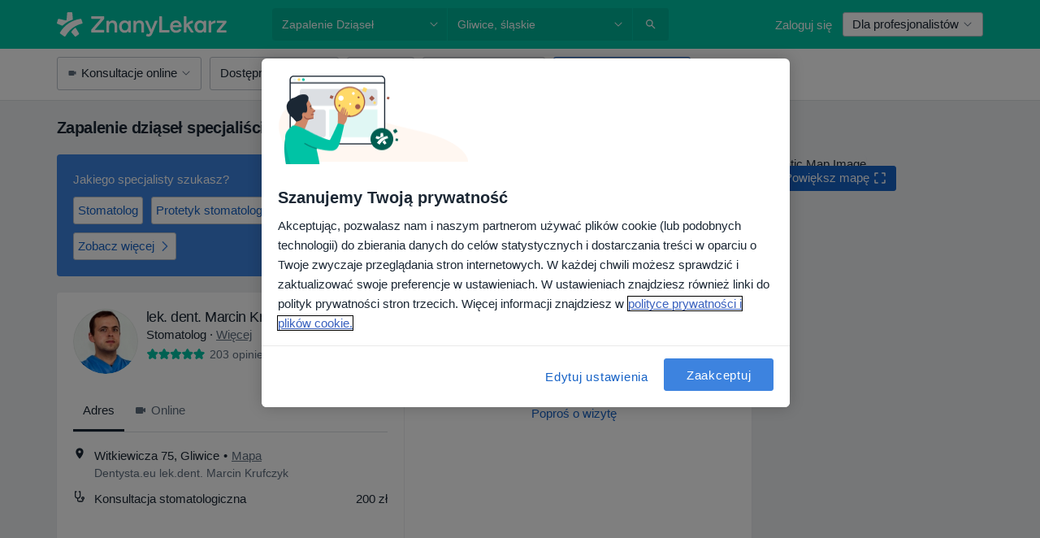

--- FILE ---
content_type: text/html; charset=UTF-8
request_url: https://www.znanylekarz.pl/choroby/zapalenie-dziasel/gliwice
body_size: 95575
content:

<!DOCTYPE html>
<html lang="pl" region="pl" class="spaces-height-tweak">
<head>
<!--
--------------------------------
We are looking for outstanding talent! Since you are interested in our code, maybe you are also interested in becoming part of our team.
We look forward to seeing you: https://docplanner.tech/careers
--------------------------------
-->
	
			<link rel="preconnect" href="//cookie-cdn.cookiepro.com"/>
		<link rel="preconnect" href="//platform.docplanner.com/"/>
		
		
		<link rel="preconnect" href="//s3-eu-west-1.amazonaws.com"/>
		<link rel="preconnect" href="//www.googletagmanager.com"/>
		<link rel="preconnect" href="//www.google-analytics.com"/>
		
							<script type='text/javascript'>
	window.VWO = window.VWO || [];

	window.VWO.init = window.VWO.init || function (state) {
		window.VWO.consentState = state;
	};

	const decodedCookie = decodeURIComponent(document.cookie);

	if (decodedCookie.includes('C0002:1') && (decodedCookie.includes('vwo_consent=2') || decodedCookie.includes('vwo_consent=3'))) {
		window.VWO.init(1);
	}

	function handleVWOConsent(detail) {
		if (detail.includes('C0002')) {
			window.VWO.init(1)
		}else {
			window.VWO.init(3)
		}
	}
</script>
			
			<link rel="preconnect" href="https://dev.visualwebsiteoptimizer.com" />
			<script type='text/javascript' id='vwoCode'>
				window._vwo_code || (function() {
					var account_id=772888,
						version=2.0,
						settings_tolerance=2000,
						hide_element='body',
						hide_element_style = 'opacity:0 !important;filter:alpha(opacity=0) !important;background:none !important',
						/* DO NOT EDIT BELOW THIS LINE */
						f=false,w=window,d=document,v=d.querySelector('#vwoCode'),cK='_vwo_'+account_id+'_settings',cc={};try{var c=JSON.parse(localStorage.getItem('_vwo_'+account_id+'_config'));cc=c&&typeof c==='object'?c:{}}catch(e){}var stT=cc.stT==='session'?w.sessionStorage:w.localStorage;code={use_existing_jquery:function(){return typeof use_existing_jquery!=='undefined'?use_existing_jquery:undefined},library_tolerance:function(){return typeof library_tolerance!=='undefined'?library_tolerance:undefined},settings_tolerance:function(){return cc.sT||settings_tolerance},hide_element_style:function(){return'{'+(cc.hES||hide_element_style)+'}'},hide_element:function(){return typeof cc.hE==='string'?cc.hE:hide_element},getVersion:function(){return version},finish:function(){if(!f){f=true;var e=d.getElementById('_vis_opt_path_hides');if(e)e.parentNode.removeChild(e)}},finished:function(){return f},load:function(e){var t=this.getSettings(),n=d.createElement('script'),i=this;if(t){n.textContent=t;d.getElementsByTagName('head')[0].appendChild(n);if(!w.VWO||VWO.caE){stT.removeItem(cK);i.load(e)}}else{n.fetchPriority='high';n.src=e;n.type='text/javascript';n.onerror=function(){_vwo_code.finish()};d.getElementsByTagName('head')[0].appendChild(n)}},getSettings:function(){try{var e=stT.getItem(cK);if(!e){return}e=JSON.parse(e);if(Date.now()>e.e){stT.removeItem(cK);return}return e.s}catch(e){return}},init:function(){if(d.URL.indexOf('__vwo_disable__')>-1)return;var e=this.settings_tolerance();w._vwo_settings_timer=setTimeout(function(){_vwo_code.finish();stT.removeItem(cK)},e);var t=d.currentScript,n=d.createElement('style'),i=this.hide_element(),r=t&&!t.async&&i?i+this.hide_element_style():'',c=d.getElementsByTagName('head')[0];n.setAttribute('id','_vis_opt_path_hides');v&&n.setAttribute('nonce',v.nonce);n.setAttribute('type','text/css');if(n.styleSheet)n.styleSheet.cssText=r;else n.appendChild(d.createTextNode(r));c.appendChild(n);this.load('https://dev.visualwebsiteoptimizer.com/j.php?a='+account_id+'&u='+encodeURIComponent(d.URL)+'&vn='+version)}};w._vwo_code=code;code.init();})();
			</script>
			
	
						<link rel="preload" href="//platform.docplanner.com/css/jade-dpuikitv3-ccf4255a.css" as="style"/>
					<link rel="preload" href="//platform.docplanner.com/css/jade-search-9dc41cc5.css" as="style"/>
		
									<link rel="preload" href="//platform.docplanner.com/js/goro-basic-30511e08.js" as="script"/>
					
						<link rel="preload" href="//www.googletagmanager.com/gtm.js?id=GTM-PZ83PG" as="script"/>
			<link rel="preload" href="//www.google-analytics.com/analytics.js" as="script"/>
			
	<meta charset="utf-8"/>
	<title>Zapalenie dziąseł, Gliwice - ZnanyLekarz.pl</title>

			
	  <script
    src="//cookie-cdn.cookiepro.com/consent/52a1b17d-e5d5-4852-b793-ba27a4656b5d/otSDKStub.js?v=202211201558"
    data-id="onetrust-script"
    data-language="pl"
    type="text/javascript"
    charset="UTF-8"
    data-domain-script="52a1b17d-e5d5-4852-b793-ba27a4656b5d"
  ></script>

<script type="text/javascript">
  function OptanonWrapper() {
	  	  window.OneTrust.OnConsentChanged(({ detail }) => {
		  if (typeof handleVWOConsent !== "undefined" && typeof handleVWOConsent == "function") {
			  handleVWOConsent(detail)
		  }
	  });
	    }
</script>
	
	<link rel="search" type="application/opensearchdescription+xml" title="www.znanylekarz.pl" href="https://www.znanylekarz.pl/opensearch">

			<meta name="description" content="Lista lekarzy leczących zapalenie dziąseł w Gliwicach. Sprawdź opinie pacjentów, adresy i bezpłatnie umów się na wizytę!"/>
	<meta name="robots" content="index,follow"/>
	<meta property="fb:page_id" content="122601654502559"/>
	
		
				<link rel="canonical" href="https://www.znanylekarz.pl/choroby/zapalenie-dziasel/gliwice"/>
	
				
<meta property="og:image" content="//platform.docplanner.com/img/pl/open-graph/og-v0.png?583464880" />
	
					
<script type="text/javascript">
	var ZLApp = {
		'APICredentials': {},

		'AppConfig': {},
		'Roles' : {
      'IS_CALL_CENTER_AGENT': false,
			'IS_ZLWORKER' : false,
			'IS_CUSTOMER_CARE' : false,
			'IS_DOCTOR': false,
			'IS_FACILITY': false		},

		'Routes' : {},

		'Storage' : {
			session: sessionStorage,
			local: localStorage
		},

		'Modules': {
			CalendarEditionPage : function() {},
			AlgoliaIndexes : {},
			MapsLoader : {}
		},

		'Experiments': {},

		'pushGAEvent': function(options) {
			$(document).ready(function() {
				// Universal Google Analytics Events

				var layerData = $.extend({
					'event': 'gaTriggerEvent',
					'gaEventCategory': options[0],
					'gaEventAction': options[1],
					'gaEventLabel': options[2],
					'gaEventInteraction': options[4]
				}, options[5]);

				dataLayer.push(layerData);
			});
		},
    'pushHSEvent': function(eventValue) {
		  if (window._hsq && _hsq.push) {
				_hsq.push(["trackEvent", eventValue]);
			}
		},
		"Routing" : {
			"generate" : function(name, object) {
				return ZLApp.NativeRouting.generate(name, object);
			}
		},
		'setStorage': function(type, key, value) {
			try {
				var storage = this.Storage[type];

				storage.setItem( key, JSON.stringify(value) );

				return true;
			} catch (exception) {
				return false;
			}
		},
		'getStorage': function(type, key) {
			try {
				var storage = this.Storage[type];

				if (storage && storage.getItem(key) !== undefined && storage.hasOwnProperty(key) === true) {
					return JSON.parse(storage.getItem(key));
				} else {
					return undefined;
				}
			} catch (exception) {
				return undefined;
			}
		},
		'clearStorage': function(type, key) {
			try {
				var storage = this.Storage[type];
				storage.removeItem( key );
				return true;
			} catch (exception) {
				return false;
			}
		},
	};

	// Object container for old stuff
	window.ZL = {};
</script>


<script type="text/javascript">
	ZLApp.CrmConfig = {
		DEFAULT_CURRENCY_CODE: 'PLN',
		DEFAULT_VAT_RATE: 23,
		WITH_ZEROS: false,
		PRICE_TYPE: 'net',
		WEBSOCKET_DOMAIN: 'ws.znanylekarz.pl',
		WEBSOCKET_TOKEN: '2c595f7e-ef38-492e-b088-73e553cf86dd',
	};
</script>




<script>
	ZLApp.Const = {
		'AJAX_ROOT_ROUTE': 'www.znanylekarz.pl',
		'ALGOLIA_API_KEY': '189da7b805744e97ef09dea8dbe7e35f',
		'ALGOLIA_APP_ID': 'docplanner',
		'ALGOLIA_PREFIX': '',
		'ALGOLIA_SUFFIX': '',
		'TESTING_NAME': '',
		'BASE_DOMAIN': 'znanylekarz.pl',
		'BOOKING_APP_BOOK_VISIT': 'umow-wizyte',
		'BOOKING_APP_BOOK_VISIT_SLOTS': 'wybierz-wizyte',
		'BOOKING_SOURCE_ENABLED': true,
		'BREAKPOINTS': {
			'SCREEN_LG_MIN': 1200,
			'SCREEN_MD_MAX': 1199,
			'SCREEN_MD_MIN': 992,
			'SCREEN_SM_MAX': 991,
			'SCREEN_SM_MIN': 768,
			'SCREEN_XS_MAX': 767,
		},
		'RECAPTCHA_SITE_KEY': '6LdoFUseAAAAAEZyELW_Eg38q3kL1A8OaDPwQa5o',
		'COVID_TEST_ID': '185',
		'FLU_VACCINATION_ID': '',
		'CURRENCY': '0 - 0 zł',
		'CURRENT_COUNTRY_NAME': 'Polska',
		'CURRENT_COUNTRY_PHONE_PREFIX': '+48',
		'CURRENT_ROUTE': 'route_search_filter_city_item_disease',
		'DOCTOR_REGISTRATION_WITHOUT_VERIFICATION': true,
		'DOMAIN': 'www.znanylekarz.pl',
		'DWH_STATISTICS_URL': 'https://dwh-statistics.znanylekarz.pl',
		'EVENT_TRACKER_URL': 'https://event-tracker.docplanner.com',
		'FACEBOOK_FANPAGE_URL': 'https://www.facebook.com/ZnanyLekarz',
		'FACEBOOK_LOCALE': 'pl_PL',
		'FACILITY_URL': 'https://www.znanylekarz.pl/placowki/__urlname__',
		'FIRST_SOCIAL_LOGIN':  false ,
		'GEOCODER_DOMAIN': 'geocoder.znanylekarz.pl',
		'GOOGLE_API_KEY': 'AIzaSyAPEkgzgNuQ7h-PLlGo4YqglJ0Ht9RIiPk',
		'GOOGLE_APP_ID': '965288796332-0h7v07k49r7ggo08nggbg2sdop6eop7d.apps.googleusercontent.com',
		'GOOGLE_ONE_TAP_REDIRECT_URL': 'https://www.znanylekarz.pl/social-connect/pl_sso?_redirect=https%3A//www.znanylekarz.pl/choroby/zapalenie-dziasel/gliwice',
		'HAS_UNIFIED_NAVIGATION': false,
		'HUBSPOT_ECOMMERCE_CONTACT': '07420eff-a356-467c-a0b1-a89894bba8a1',
		'HUBSPOT_ID': '442271',
		'ISO_LOCALE': 'pl',
		'IS_LOGGED': false,
		'IS_LOGGED_DOCTOR': false,
		'IS_LOGGED_FACILITY_MANAGER': false,
		'IS_PATIENT_APP': false,
		'IS_PHONE': false,
		'IS_STAGING': false,
		'LANGUAGE_CODE': 'pl_PL',
		'LOADER_IMAGE': '<p class="loader"><img src="//platform.docplanner.com/img/general/user-interface/loader-ready-white.gif?1799301098" alt=""/></p>',
		'LOADER_URL': "//platform.docplanner.com/img/general/user-interface/loader-ready-white.gif?1799301098",
		'LOCALE': 'pl',
		'MARKETING_CONSENT_IS_INFO': false,
		'MARKETING_CONSENT_PRECHECKED': true,
		'FACILITY_MARKETING_CONSENT_PRECHECKED': true,
		'MIN_QUESTION_CHARACTERS': 50,
		'PAGE_TYPE': '/search_results_visits_new',
		'PATIENT_APP_VERSION': '',
		'PATIENT_REQUEST_BASE_URL': 'https://patient-request.znanylekarz.pl',
		'PLATFORM_LINK': '//platform.docplanner.com/',
		'POST_CODE_MASK': '99-999',
		'PROTOCOL': 'https',
		'REFERER': '',
		'SAAS_BASE_DOMAIN': 'docplanner.znanylekarz.pl',
		'SAAS_MANAGEMENT_WIDGET_DOMAIN': 'booking-management.znanylekarz.pl',
		'SEARCH_PATH': "https:\/\/www.znanylekarz.pl\/szukaj",
		'SITE_LANG': 'pl',
		'SITE_NAME': 'ZnanyLekarz',
		'SSO_DOMAIN': 'l.znanylekarz.pl',
		'SSO_SOCIAL_CONNECT': 'https://www.znanylekarz.pl/social-connect/pl_sso?_redirect=',
		'SSO_SOCIAL_CONNECT_REDIRECT_URL': 'https://www.znanylekarz.pl/social-connect/pl_sso?_redirect=https%3A//www.znanylekarz.pl/choroby/zapalenie-dziasel/gliwice',
		'TERMS_URL': 'https://www.znanylekarz.pl/regulamin',
		'TIMEZONE': '+01:00',
		'UPPERCASE_RATIO_ON_OPINIONS': 50,
		'USER_ID': null,
		'VISIT_URL': '',
		'WIDGETS_APP_URL': 'widgets.znanylekarz.pl',
		'SEARCH_APP_URL': 'https://search.znanylekarz.pl',
		'PSYCHOTHERAPIST_SPECIALIZATION_ID': 152,
		'PSYCHOLOGY_SPECIALIZATION_ID': 93,
		'DOCTOR_CALENDAR_WIDGET_WITH_FILTERS_ENABLED': false,
		'USE_FULL_LIST_OF_INSURANCES_IN_CALENDAR_WIDGET': false,
	};

	ZLApp.isRoute = function(route) {
		if (Array.isArray(route)) {
			return route.indexOf(this.Const.CURRENT_ROUTE) > -1;
		}

		return this.Const.CURRENT_ROUTE === route;
	};
</script>


																																																																																																																																																																																																																					
<script>
	ZLApp.Gate = {"GATE_ADDRESS_EDITION_CUSTOM_REFUND_POLICY":true,"GATE_ADDRESS_ONLINE_CONSULTATION":true,"GATE_ADMIN_CHAT_GDPR":true,"GATE_BOOKING_INSURANCE":false,"GATE_BOOKING_DIRECT_INSURANCE":false,"GATE_SHOW_DISABLED_FACILITY_WIDGET":false,"GATE_AGENDA_NON_DOCTORS_FRONTEND_TEST":false,"GATE_CALENDAR_NOTIFICATION_FIND_OTHER_DOCTOR":true,"GATE_CHECK_YOUR_INSURANCE":false,"GATE_CONTEXTUAL_SEARCH_AT_HOMEPAGE":true,"GATE_COOKIE_CONSENT":true,"GATE_COVID_TEST_SEARCH":false,"GATE_FLU_VACCINATION_SEARCH":false,"GATE_CRM_ECOMMERCE_BLACK_FRIDAY":false,"GATE_CRM_ECOMMERCE_BOLETO":false,"GATE_CRM_ECOMMERCE_IBAN":false,"GATE_CRM_ECOMMERCE_IYZICO_ONE_TIME":false,"GATE_CRM_ECOMMERCE_PAYMENTS_TESTIMONIALS":false,"GATE_CRM_ECOMMERCE_PIX":false,"GATE_CRM_ECOMMERCE_PSE":false,"GATE_CRM_ECOMMERCE_SERVIPAG":false,"GATE_CRM_ECOMMERCE_SHOW_CPL_PRICING_DETAILS":true,"GATE_CRM_ECOMMERCE_WEBSITE":false,"GATE_CRM_ECOMMERCE_WEB_PAY":false,"GATE_CRM_ECOMMERCE_HIDE_PACKAGING_LANDING_CONTACT_FORM":false,"GATE_CRM_ECOMMERCE_TERMS_DETAILS":false,"GATE_CRM_IYZICO":false,"GATE_CRM_PAYU":true,"GATE_CRM_USE_SCA_AUTHENTICATION_FLOW":true,"GATE_CRM_USE_SCA_AUTHENTICATION_FLOW_SELECTIVE_BINS":false,"GATE_CRM_REFERRAL_PROGRAM_URL_REDESIGN":false,"GATE_DIRECT_INSURANCES":false,"GATE_DOCTOR_CALENDAR_FILTERS":true,"GATE_DOCTOR_LICENSE_NUMBER":true,"GATE_DOCTOR_PROFILE_TOP_BANNER_TOUCHPOINT":true,"GATE_DOCTOR_REGISTRATION_EMAIL_CONFIRMATION":false,"GATE_DOCTOR_STATISTICS_VIDEO":true,"GATE_OPENING_HOURS":false,"GATE_ECOMMERCE_PREMIUM_LANDING_MODAL":false,"GATE_ECOMMERCE_PREMIUM_LANDING_MODAL_MARKETING":false,"GATE_ECOMMERCE_PRICING_WEBSITE_ON_DEFAULT":false,"GATE_ECOMMERCE_WEBSITE_TOGGLE_ADDITIONAL_TEXT":true,"GATE_ECOMMERCE_THANK_YOU_PAGE_NEW_ONBOARDING_WIZARD":false,"GATE_ECOMMERCE_UNPAID_INVOICES_MODAL":true,"GATE_PRELOAD_GTM":true,"GATE_ENABLE_LICENSE_NUMBER_VERIFICATION":false,"GATE_FACILITY_CALENDAR_SERVICE_STEP":true,"GATE_FACILITY_CALENDAR_SORT_BY_NAME":false,"GATE_FACILITY_PROFILE_TOP_BANNER_TOUCHPOINT":true,"GATE_FACILITY_REGISTRATION":true,"GATE_FACILITY_REGISTRATION_EMAIL_CONFIRMATION":true,"GATE_FACILITY_SERVICES_TABLE":true,"GATE_REFACTORED_FACILITY_ITEM_ABOUT":false,"GATE_FIND_ANOTHER_SPECIALIST_WHEN_NO_AVAILABILITY":false,"GATE_GDPR_MARKETING_CONSENT_MANDATORY":false,"GATE_GDPR_REGISTRATION_INFORMATION":false,"GATE_GENERAL_MARKETING_AGREEMENT":false,"GATE_GOOGLE_ONE_TAP_LOGIN":false,"GATE_HIDE_NEARBY_DOCTORS_ON_NON_COMMERCIAL_PROFILE":false,"GATE_HIDE_PRICES_FOR_PATIENTS_WITH_INSURANCE":false,"GATE_HOMEPAGE_PATIENT_APP_BANNER":true,"GATE_HUBSPOT":true,"GATE_INSURANCE_PLANS":false,"GATE_LOCATION_DETAILS":true,"GATE_MODERATION_DOCTOR_ITEM_REQUIRED":false,"GATE_MODERATION_DOCTOR_ITEM_SPECIALIZATION":false,"GATE_MODERATION_DOCTOR_SPECIALIZATION":true,"GATE_MODERATION_EDIT_OPINION_BY_MODERATOR":true,"GATE_MODERATION_OPINION_TRUST_SCORE_DISPLAY":true,"GATE_MODERATION_AUTOMODERATOR_PARAMS_BUTTON_DISPLAY":true,"GATE_MODERATION_PANEL_DOCTOR_NEW_BY_SELF":false,"GATE_MODERATION_SPECIALIZATION_DOCUMENT_VERIFICATION":true,"GATE_NEW_SEARCH_DISTRICT_FILTERS":false,"GATE_NEW_SEARCH_FORCE_DOCTORS_ON_LANDING_PAGES":false,"GATE_NEW_SEARCH_ONLINE_CONSULTATION_BANNER":true,"GATE_NEW_SEARCH_PATIENT_APP_BANNER":true,"GATE_ONLINE_CONSULTATION_CALENDAR_PAYMENT_TIP":true,"GATE_ONLINE_LANDING_REAL_TESTIMONIALS":true,"GATE_OPINIONS_NEW_FLOW_SAMPLE_OPINIONS":false,"GATE_OPINIONS_NEW_FLOW_REQUIRE_LOGIN_JUST_BEFORE_SUBMIT":false,"GATE_OPINION_SIGNATURE_HIDE":false,"GATE_OPINION_SORTING_SHOW":false,"GATE_PB_DECIMAL_PART_IN_PRICES":true,"GATE_ENABLE_ALL_PATIENT_APP_BANNER":true,"GATE_ENABLE_BROWSER_CHAT_PATIENT_APP_BANNER":true,"GATE_QA_PATIENT_APP_BANNER":true,"GATE_USE_NEW_MESSENGER_APP":true,"GATE_CHAT_ENABLE_NEW_ON_LOAD_BANNER":true,"GATE_CHAT_ENABLE_NEW_ON_LOAD_CONFIRMATION_BANNER":true,"GATE_DEEPLINK_SEND_DIRECT_REGISTRATION_TRACKING":true,"GATE_DLP_VWO_EXPERIMENT_ENABLED":false,"GATE_ENABLE_DLP_SURVEY":false,"GATE_Q_AND_A":true,"GATE_Q_AND_A_ALLOW_PRIVATE_QUESTIONS":false,"GATE_Q_AND_A_ANSWER_MODERATION":false,"GATE_Q_AND_A_PRIVATE_QUESTIONS_PANEL_VUE":false,"GATE_RECURRING_CREDIT_CARD_PAYMENT":true,"GATE_SAVE_DOCTOR_PROFILE":true,"GATE_SAVE_DOCTOR_PROFILE_NON_LOGGED":true,"GATE_SENTRY_JS":true,"GATE_DATADOG_RUM_JS":true,"GATE_SENTRY_PERFORMANCE_TRACING":true,"GATE_SEO_ENABLE_NEW_DOCTOR_HOMEPAGE_SECTION":true,"GATE_SHOW_ADDRESS_FACILITY_WARNING":true,"GATE_SHOW_DOCTOR_PROFILE_EDITION_DESCRIPTION":true,"GATE_HIDE_REQUEST_SERVICES":true,"GATE_SHOW_GDPR_CHECKBOX":false,"GATE_SHOW_PHONE_ON_NON_COMMERCIAL_DOCTORS":false,"GATE_SLOT_RELEASED":true,"GATE_STRONG_PASSWORD_VALIDATOR":true,"GATE_TIMEZONE_ONLINE_CONSULTATION":false,"GATE_TURKISH_LAW_COMPLIANCE":false,"GATE_USER_REGISTRATION_EMAIL_CONFIRMATION":true,"GATE_VUE_LOCATION_AUTOCOMPLETE_LOGS":false,"GATE_VUE_WIDGETS":true,"GATE_WEBSOCKETS":true,"GATE_MODERATION_SPECIALIZATION_DOCUMENT_VERIFICATION_SENT_EMAIL":true,"GATE_TEST_ACCOUNTS_DASHBOARD_FACILITY_ACCOUNTS_TOGGLE":true,"GATE_OPINION_ACTIVATION_AND_EMAIL_VERIFICATION_VIA_EMAIL":false,"GATE_RECAPTCHA_ENTERPRISE_OPINIONS_FLOW":true,"GATE_OPINIONS_REMOVE_OTHER_FROM_LOCATION_DROPDOWN":false,"GATE_ECOMMERCE_USE_IFRAME":false,"GATE_DOCTOR_REGISTRATION_MODERATION_PANEL":true,"GATE_CRM_FIRST_CLASS_ECOMMERCE_PROMOTION":false,"GATE_OPINIONS_FOR_FACILITIES":false,"GATE_UNSUBSCRIBE_SMS_FOOTER":true,"GATE_OPINIONS_FACILITY_DOCTOR_DROPDOWN":false,"GATE_OPINIONS_FACILITY_ADDRESSES_DROPDOWN":false,"GATE_PATIENT_REQUEST_BUTTON":false,"GATE_ENABLE_PATIENT_REQUEST_WEBVIEW":false,"GATE_USE_NEW_PATIENT_REQUEST_PAGE":false,"GATE_PATIENT_REQUEST_VERIFICATION_STEP":false,"GATE_DOCTOR_OUT_OF_OFFICE":false,"GATE_GET_DOCTOR_CERTIFICATE":true,"GATE_CRM_ECOMMERCE_PACKAGING_LANDING":true,"GATE_CRM_ECOMMERCE_PACKAGING_LANDING_HIDE_ICONS":false,"GATE_CRM_ECOMMERCE_CUSTOMER_SUPPORT_SECTION":true,"GATE_REQUEST_PROFILE_CHANGES_WITH_TEXT_BOX":false,"GATE_FETCH_CUSTOMER_DATA_BY_TAX_NUMBER":true,"GATE_ECOMMERCE_ACCEPT_COMPANY_GMB":true,"GATE_CRM_CUSTOMER_TAX_NUMBER_NOT_REQUIRED":false,"GATE_BULK_OBJECT_VERIFICATION":true,"GATE_USER_TOOL_V2":true,"GATE_BANNER_REDIRECT_TO_LISTING":true,"GATE_SHOULD_CHECK_BOOKABLE_SERVICES_ON_FACILITY_PROFILE":true,"GATE_SHOULD_CHECK_BOOKABLE_DOCTORS_ON_FACILITY_PROFILE":true,"GATE_NEW_SEARCH_HIDE_DOCTOR_SERVICES":false,"GATE_SHOW_PRICE_INCREASE_MODAL":false,"GATE_OPINIONS_ABUSE_REPORT_VIA_EMAIL_POSSIBLE":false,"GATE_TRUST_BANNER_CERTIFICATES_PL":true,"GATE_USE_TEST_COOKIEPRO":false,"GATE_CHAT_SEND_HEALTH_PROFILE_BUTTON":false,"GATE_DOCTOR_SPECIALIZATION_IN_PROGRESS":true,"GATE_PATIENT_APP_EVENT_INTERCEPTOR":true,"GATE_DP_SPACES_HEADER":true,"GATE_CRM_ECOMMERCE_PACKAGING_LANDING_FUTURE_PRICINGS":false,"GATE_DE_SEARCH_FILTER_SLOTS_BY_INSURANCE_PROVIDER":false,"GATE_ENABLE_EFR_DEEPLINK_PARAM":true,"GATE_ENABLE_UNLEASH_FOR_DLP":true,"GATE_ENABLE_UNLEASH_CACHING_FOR_DLP":false,"GATE_VISIBILITY_SPACE_PROMO_MATERIALS_PAGE":true,"GATE_FACILITY_PROFILE_PRICE_RANGES":true,"GATE_VISIBILITY_SPACE_FIRST_CLASS_PAGE":true,"GATE_FACILITY_PROFILE_GROUP_SERVICES_BY_DESCRIPTION":true,"GATE_OPINION_VERIFIED_BY_PAYMENT":true,"GATE_OPINION_MERGED_VERIFICATION_BADGES_FRONTEND":true,"GATE_NEW_DOCTOR_REGISTRATION_FLOW":true,"GATE_PRE_REGISTER_STEP":true,"GATE_DOCTOR_WELCOME_MODAL":true,"GATE_Q_AND_A_PATIENT_PANEL_SHOW_ALL":true,"GATE_SEARCH_MED24_BANNER":true,"GATE_DOCTOR_DASHBOARD":true,"GATE_NEW_SERVICES_SECTION_WITH_CUSTOM_NAMES":true,"GATE_SAAS_FOR_FREEMIUM":false,"GATE_FIRST_CLASS_LANDING_PAGE_MODALITIES":true,"GATE_CALENDAR_REQUEST_PHONE_NUMBER":true,"GATE_SHOW_ASK_FOR_CALENDAR_MODAL":true,"GATE_GOOGLE_ONE_TAP_LOGIN_MOVED_FROM_GTM":true,"GATE_SHOW_STATISTICS_ICON":true,"GATE_DOCTOR_DASHBOARD_CALENDAR_REQUESTS":true,"GATE_ENABLE_SAAS_INSURANCE_CONFIGURATION":false,"GATE_SHOW_NEAR_ME":true,"GATE_OOPS_WIDGET":true,"GATE_FACILITY_PROFILE_MERGE_SERVICES_FOR_MULTIPLE_SPECS":true,"GATE_CRM_SHOW_ECOMMERCE_SECURE_PAYMENT_TEXT":false,"GATE_DOCTOR_PROFILE_EDITION_GENDER_ALLOW_OTHER":true,"GATE_ENABLE_ADDITIONAL_ONLINE_RESULTS_EXPERIMENT":true,"GATE_ENABLE_RADIUS_SEARCH_RESULTS_EXTENSION":true,"GATE_CRM_SHOW_ECOMMERCE_NOA_TERMS_2":true,"GATE_PHARMACIES_SEARCH":false,"GATE_SEARCH_ASSISTANT_EXPERIMENT_AUTO_SHOW":false,"GATE_SEARCH_ASSISTANT_BANNER_EXPERIMENT":false,"GATE_SEARCH_ASSISTANT_EXPERIMENT_SA_FROM_AUTOCOMPLETE":false,"GATE_VISIBILITY_EXPERIMENT":false,"GATE_BOOKING_PUBLIC_INSURANCE_FLOW_FRONTEND":true,"GATE_SEARCH_INSURANCE_LISTINGS_FILTER_PROCESSING":false,"GATE_MARKETPLACE_PAYMENTS_BNPL_RESCHEDULES":false,"GATE_VISIBILITY_ADDRESS_EDITOR_VALIDATION_DOCTOR":true,"GATE_VISIBILITY_ADDRESS_EDITOR_VALIDATION_FACILITY":true,"GATE_DOCTOR_NEW_MODERATION_NEW_ENDPOINT":true,"GATE_PB_INSURANCES_AVAILABILITY_SEARCH":false,"GATE_VISIBILITY_SA_HIDE_LIVE_LOCATION_QUESTION":false,"GATE_PB_AB_TEST_AVAILABILITY_CALENDAR":true,"GATE_CRM_NOA_PROMO_BLACK_FRIDAY":false,"GATE_CRM_NOA_PROMO_BLACK_FRIDAY_PRICE_INFO":false,"GATE_DOCTOR_REGISTRATION_LICENSE_REQUIRED_BY_SPECIALIZATION":false,"GATE_SUPPORT_DOCUMENT_UPLOAD_WITH_LICENSE_NUMBER":true,"GATE_ADDRESS_EDITOR_STREET_NUMBER_NOT_MANDATORY":false,"GATE_VISIBILITY_FC_PAGE_BLACK_FRIDAY_PROMO":false,"GATE_KEEP_DOCTOR_LICENSE_NUMBER_HIDDEN_IN_PROFILE":false,"GATE_DOCTOR_REGISTRATION_LICENSE_NUMBER_PAGE":false,"GATE_DOCTOR_REGISTRATION_VALUE_PROPOSITION_ASIDE":true,"GATE_ADDRESS_EDITOR_ZIP_CODE_NOT_MANDATORY":false};

	ZLApp.isGranted = function(gate) {
		return this.Gate[gate];
	};
</script>


	<script>
		ZLApp.Lang = {
						"@Disease": "choroba",
			"@List": "lista",
			"@Map": "mapa",
			"abandoned_cart_button": "Potwierd\u017a termin",
			"abandoned_cart_description": "Aby um\u00f3wi\u0107 wizyt\u0119, doko\u0144cz proces rezerwacji.",
			"abandoned_cart_header": "Twoja wizyta nie zosta\u0142a jeszcze potwierdzona",
			"add": "Dodaj",
			"add_patient": "Dopisz pacjenta",
			"address": "Adres",
			"addresses_with_no_online_booking": "Adresy bez mo\u017cliwo\u015bci rezerwacji online (%{count})",
			"advance_schedule_calendar_address": "Adres",
			"agenda_visit_manage_cancel_visit_modal": "Twoja wizyta zosta\u0142a anulowana.",
			"agenda_visit_manage_confirm_visit_modal": "Dzi\u0119kujemy! Prosimy o punktualne przybycie.",
			"are_you_sure": "Jeste\u015b pewien?",
			"autocomplete_disease": "choroba",
			"autocomplete_loading": "Szukamy wynik\u00f3w",
			"autocomplete_search_empty": "Czego szukasz?",
			"autocomplete_search_prefix": "Wyszukaj",
			"autocomplete_specialization": "Specjalizacja",
			"booking_sms_conf_after_resend_hint": "Wys\u0142ali\u015bmy SMS ponownie! Tym razem powinien doj\u015b\u0107 szybciej ni\u017c w 2 minuty. ",
			"brand_doctors": "lekarzy",
			"calendar_placeholder_title": "Umawianie na ZnanyLekarz",
			"call": "Zadzwo\u0144",
			"cancel": "Anuluj",
			"changes_sent_to_moderation": "Zmiana zosta\u0142a wys\u0142ana do moderacji. Tre\u015b\u0107 nie b\u0119dzie widoczna na profilu do momentu akceptacji przez moderatora.",
			"chat_error_message": "Spr\u00f3buj od\u015bwierzy\u0107 stron\u0119 aby zobaczy\u0107 najnowsze wiadomo\u015bci.",
			"check_other_calendars": "Poka\u017c adresy z kalendarzem",
			"clinics_autocomplete": "Centrum medyczne",
			"close": "Zamknij",
			"comment_should_not_capitalize": "Komentarz nie powinien by\u0107 pisany wielkimi literami",
			"comment_to_short": "Opinia musi mie\u0107 przynajmniej %minCharacters% znak\u00f3w, aktualnie ma %currentCount%.",
			"common_refresh": "Od\u015bwie\u017c",
			"components.question.doctor.book": "Um\u00f3w wizyt\u0119",
			"confirm_when_slot_remove": "Na pewno chcesz usun\u0105\u0107 te terminy?",
			"congratulations_reminders_set": "Gratulujemy, ustawiono przypomnienie.",
			"currency_suffix": "%{currency_code} z\u0142",
			"disable": "wy\u0142\u0105cz",
			"doctor_all_addresses": "Adresy (%{count})",
			"doctor_all_addresses_one": "Adres",
			"doctor_autocomplete": "Specjalista",
			"doctor_edition_facility_type_header": "Rodzaj adresu",
			"doctor_edition_online_office_name": "Nazwa gabinetu online",
			"doctor_opinions_show_opinions": "Poka\u017c opinie",
			"doctor_profile_add_opinion": "Dodaj opini\u0119",
			"doctor_service": "Us\u0142uga",
			"doctor_verificated_successfully": "Ten lekarz potwierdzi\u0142 wiarygodno\u015b\u0107 danych na swoim profilu",
			"doctor_with_calendar": "Brak wizyt",
			"edit": "edytuj",
			"edit_visit_patient": "Edytuj pacjenta",
			"enable": "w\u0142\u0105cz",
			"errorTryLater": "Wyst\u0105pi\u0142 b\u0142\u0105d. Spr\u00f3buj jeszcze raz.",
			"error_while_uploading_photos": "Nasz serwer ma problem z przetworzeniem Twoich zdj\u0119\u0107. Spr\u00f3buj zmniejszy\u0107 ich rozmiary lub dodawa\u0107 je pojedynczo.",
			"expand_map": "Powi\u0119ksz map\u0119",
			"facility": "Plac\u00f3wka",
			"facility_listing_context_alert": "Zmiana specjalizacji, adresu b\u0105d\u017a wyb\u00f3r konkretnego lekarza mo\u017ce spowodowa\u0107, \u017ce wy\u015bwietlane terminy nie b\u0119d\u0105 spe\u0142nia\u0107 wybranych wcze\u015bniej kryteri\u00f3w (us\u0142uga czy ubezpieczenie).",
			"facility_name_plaxeholder": "np. Specjalistyczny Gabinet Diagnostyki Ginekologiczno - Po\u0142o\u017cniczej",
			"fieldNotEmpty": "To pole nie mo\u017ce by\u0107 puste",
			"filter_info_box": "U\u017cyj filtr\u00f3w aby otrzyma\u0107 wyniki bardziej dostosowane do Twoich potrzeb.",
			"finish": "Zako\u0144cz",
			"forward": "Dalej",
			"from": "Od",
			"generic-book-appointment": "Um\u00f3w wizyt\u0119",
			"google_calendar_cancel_sync_text": "Czy na pewno chcesz anulowa\u0107 synchronizacj\u0119?",
			"import_address_name": "Nazwa gabinetu",
			"incorrect_date": "Nieprawid\u0142owa data!",
			"insurance_box_title": "Szukasz lekarza z konkretnym planem ubezpieczeniowym? Sprawd\u017a poni\u017csze opcje",
			"internal_number_warning": "Po rozpocz\u0119ciu po\u0142\u0105czenia wprowad\u017a numer wewn\u0119trzny:",
			"less": "mniej",
			"license_verification_doctor_profile_modal_body": "Perfil sob verifica\u00e7\u00e3o da Doctoralia. As informa\u00e7\u00f5es publicadas neste perfil foram geradas exclusivamente pelo usu\u00e1rio, e n\u00e3o foram apuradas ainda pela Doctoralia. At\u00e9 a verifica\u00e7\u00e3o deste perfil, sugerimos que confirme a veracidade junto ao conselho da especialidade correspondente, ex.: CFM, CFP, CFO.",
			"link_doctor_to_clinic.choose_clinic.placeholder": "Zacznij wpisywa\u0107, aby wyszuka\u0107 plac\u00f3wk\u0119",
			"link_doctor_to_clinic.choose_clinic.title": "Wybierz plac\u00f3wk\u0119, w kt\u00f3rej pracujesz",
			"loadingWait": "Trwa \u0142adowanie. Prosz\u0119 czeka\u0107...",
			"map": "mapa",
			"map_empty_state_CTA": "Przybli\u017c map\u0119 lub poruszaj si\u0119 po niej, by zobaczy\u0107 wi\u0119cej wynik\u00f3w",
			"map_empty_state_copy_generic": "Nie ma takich specjalist\u00f3w w okolicy",
			"map_empty_state_copy_spec": "Brak %dentists% w tej okolicy",
			"map_search": "Szukaj w tej okolicy",
			"map_test_modal_CTA": "Wr\u00f3c do listy specjalist\u00f3w",
			"map_test_modal_text": "Ju\u017c wkr\u00f3tce zostanie uruchomiona pe\u0142na wersja tej podstrony.",
			"map_test_modal_text_headline": "Strona w budowie.",
			"mobile_sign_as": "Podpisz si\u0119 jako",
			"mobile_specialization": "Specjalizacja",
			"mobile_visit_try_again": "Spr\u00f3buj ponownie",
			"more": "wi\u0119cej",
			"move_visit": "prze\u0142\u00f3\u017c wizyt\u0119",
			"no": "Nie",
			"no_calendar_in_your_location": "Brak kalendarza w Twojej lokalizacji.",
			"no_open_slots": "Brak wolnych termin\u00f3w",
			"no_results_for": "Nie znaleziono wynik\u00f3w wyszukiwania dla",
			"no_slots_facility_cta": "Poka\u017c profil",
			"no_slots_facility_info": "Brak dost\u0119pnych specjalist\u00f3w z wolnymi terminami w tym centrum medycznym.",
			"online_consultation_doc_card_label": "Oferuje konsultacje online",
			"pagination_next": "Nast\u0119pna",
			"pagination_previous": "Poprzednia",
			"panel_delete-me-modal_no": "Zatrzymaj konto",
			"panel_delete-me-modal_yes": "Usu\u0144 konto",
			"patient_visit_cancel_modal_confirm": "Czy na pewno chcesz odwo\u0142a\u0107 wizyt\u0119?",
			"patients_marketing_consent_modal_cta_no": "Nie, dzi\u0119kuj\u0119",
			"patients_marketing_consent_modal_cta_yes": "Tak, chc\u0119 dostawa\u0107 informacje od ZnanyLekarz",
			"patients_marketing_consent_modal_desc": "Otrzymuj informacje o naszych nowych funkcjonalno\u015bciach i us\u0142ugach. Dzi\u0119ki temu w pe\u0142ni wykorzystasz ZnanyLekarz, aby dba\u0107 o zdrowie swoje i bliskich.",
			"patients_marketing_consent_modal_legal_txt": "Aby m\u00f3c dzieli\u0107\u00a0si\u0119 z Tob\u0105 nowo\u015bciami na ZnanyLekarz, potrzebujemy Twojej zgody. Mo\u017cesz wycofa\u0107 j\u0105\u00a0w dowolnym momencie.",
			"patients_marketing_consent_modal_legal_txt_learn_more": "Dowiedz si\u0119 wi\u0119cej w naszej polityce prywatno\u015bci.",
			"patients_marketing_consent_modal_legal_txt_tooltip": "Potrzebujemy Twojej zgody, aby m\u00f3c zaoferowa\u0107 Ci najlepsze do\u015bwiadczenia w korzystaniu z naszego serwisu. Pami\u0119taj, \u017ce w ka\u017cdym momencie mo\u017cesz wycofa\u0107 zgod\u0119. <a href=\"https:\/\/www.znanylekarz.pl\/prywatnosc\">Dowiedz si\u0119 wi\u0119cej w naszej polityce prywatno\u015bci.<\/a>",
			"patients_marketing_consent_modal_title": "Nie przegap nowo\u015bci",
			"price_from": "Od %price%",
			"provide_visit_location": "Podaj miejsce wizyty",
			"qna_question_delete_confirm": "Czy na pewno chcesz usun\u0105\u0107 to pytanie?",
			"rate_error": "Aby doda\u0107 opini\u0119 musisz wybra\u0107 ocen\u0119.",
			"registration.facility.user_position.doctor": "Lekarz",
			"reminder_removed": "Przypomnienie zosta\u0142o usuni\u0119te",
			"remove_slot_error_message": "Usuni\u0119cie terminu nie powiod\u0142o si\u0119",
			"removing": "Usuwanie",
			"reset_filters": "Wyczy\u015b\u0107",
			"saving": "Zapisuj\u0119\u2026",
			"search_all_filters": "Wszystkie filtry",
			"search_calendar_missing": "Brak kalendarza",
			"search_doctors": "Szukaj lekarzy",
			"search_error_no_location": "Nie mo\u017cna ustali\u0107 lokalizacji u\u017cytkownika. ",
			"search_filter_calendar": "Umawianie na ZnanyLekarz",
			"search_filter_calendar_description": "Poka\u017c specjalist\u00f3w, do kt\u00f3rych mo\u017cesz um\u00f3wi\u0107 si\u0119\u00a0na portalu ZnanyLekarz",
			"search_filter_clinics": "Centrum medyczne",
			"search_filter_dates_per_date": "Termin wizyty",
			"search_filter_diseases": "Choroby",
			"search_filter_districts": "Dzielnice",
			"search_filter_doctors": "Lekarze",
			"search_filter_doctors_clinics": "Lekarze i centra medyczne",
			"search_filter_entity_type": "Rodzaj wynik\u00f3w",
			"search_filter_insurances": "Ubezpieczenia",
			"search_filter_kids_friendly": "Przyjmuje dzieci",
			"search_filter_kids_friendly_description": "Specjali\u015bci, kt\u00f3rzy przyjmuj\u0105 m\u0142odszych pacjent\u00f3w",
			"search_filter_payment_methods": "Metody p\u0142atno\u015bci",
			"search_filter_services": "Us\u0142ugi",
			"search_filter_specializations": "Specjalizacje",
			"search_in_doctors": "Znajd\u017a specjalist\u0119 \"%{QUERY}\"",
			"search_in_facilities": "Znajd\u017a centrum medyczne \"%{QUERY}\"",
			"search_see_profile": "Zobacz profil",
			"search_sort_by": "Sortowanie",
			"search_sorter": "Sortowanie",
			"search_sorter_availability": "Najwcze\u015bniejszy wolny termin",
			"search_sorter_factor_based": "Rekomendowani",
			"search_sorter_rating": "Najlepiej ocenieni",
			"search_sorter_recommended": "sugerowani",
			"search_whole_website": "Szukaj \"%phrase%\" w ca\u0142ym serwisie",
			"selectService": "Wybierz us\u0142ug\u0119",
			"selectSpecialization": "Wybierz specjalizacj\u0119",
			"select_choose": "---- wybierz ----",
			"selected": "Wybranych",
			"send_opinion": "Wy\u015blij opini\u0119",
			"services_and_prices_no_price": "Brak ceny",
			"set_visit_button": "Um\u00f3w wizyt\u0119",
			"show_all_cities": "Wszystkie miasta",
			"show_more": "zobacz wi\u0119cej",
			"show_phone": "Poka\u017c numer",
			"show_yesterday": "Poka\u017c wczorajszy dzie\u0144",
			"super_doctor_mail_CTA_see_all_opinions": "Zobacz wszystkie opinie",
			"terms_of_visits_addition": "Dodawanie termin\u00f3w wizyt",
			"toast_remove_slot_title": "Termin usuni\u0119ty!",
			"toast_undo_remove_slot_title": "Termin przywr\u00f3cony!",
			"unexpected_error": "Wyst\u0105pi\u0142 nieoczekiwany b\u0142\u0105d!",
			"unsaved_changes": "Wygl\u0105da na to, \u017ce wprowadzone przez Ciebie zmiany nie zosta\u0142y zapisane. Czy chcesz pozosta\u0107 na tej stronie, by m\u00f3c je zapisa\u0107?",
			"validation.email": "Podaj prawid\u0142owy adres e-mail",
			"validation.maxLength": "Ta warto\u015b\u0107 jest za d\u0142uga. Powinna mie\u0107 %{max} lub mniej znak\u00f3w.",
			"validation.minLength": "Ta warto\u015b\u0107 jest za kr\u00f3tka. Powinna mie\u0107 %{min} lub wi\u0119cej znak\u00f3w. ",
			"validation.required": "To pole jest wymagane",
			"validator_email": "Podaj prawid\u0142owy adres e-mail",
			"validator_required": "To pole jest wymagane",
			"visit_details_saving_progress": "Trwa zapisywanie...",
			"visit_details_visit_cancelled": "Wizyt\u0119 odwo\u0142ano",
			"visit_out_of_schedule": "Termin poza grafikiem",
			"visit_report_select_all": "Wybierz wszystko",
			"visit_select_date": "Wybierz termin wizyty",
			"wait_a_moment": "Poczekaj chwil\u0119...",
			"warning": "Uwaga",
			"we_are_checking_your_localization": "Szukamy Twojej lokalizacji...",
			"widget_default_specialist": "specjalista",
			"widget_show_reviews": "Poka\u017c opinie",
			"yes": "Tak",
			"you_have_x_custom_calendar_configs": "masz $amount tygodni ze zmienionym grafikiem",
			"you_need_characters": "Musisz napisa\u0107 jeszcze: %{currentCount} znak\u00f3w.",
			"your_account_demo_1": "Sprawd\u017a jak dzia\u0142a nowa lista wizyt",
			"your_account_demo_2": "Zamiast przewija\u0107 list\u0119 mo\u017cesz wybra\u0107 odpowiedni dzie\u0144 z kalendarza",
			"your_account_demo_3": "Jednym przyciskiem zapiszesz pacjenta na dowolny dost\u0119pny termin",
			"your_account_demo_4": "Mo\u017cesz wybra\u0107 list\u0119 dla jednego z adres\u00f3w",
			"your_account_demo_5": "Mo\u017cesz edytowa\u0107 wizyty wcze\u015bniej wpisane przez siebie",
			"your_account_demo_6": "Kliknij w pozycj\u0119 na li\u015bcie, \u017ceby zobaczy\u0107 szczeg\u00f3\u0142owe informacje",
	
			'all_specs': 'Wszystkie\u0020specjalizacje',
			'banner_promote_app_cta_2': 'Przejd\u017A\u0020do\u0020aplikacji',
			'banner_promote_app_text_1': 'Pobierz\u0020nasz\u0105\u0020aplikacj\u0119\u0020i\u0020odkryj\u0020przyjazn\u0105\u0020opiek\u0119\u0020medyczn\u0105.',
			'call_center_info_placeholder_transport': 'np.\u0020\u0022Wej\u015Bcie\u0020od\u0020ty\u0142u\u0020budynku,\u0020naprzeciwko\u0020centrum\u0020handlowego,\u0020mo\u017Cna\u0020dojecha\u0107\u0020tramwajem\u0020nr\u00202,\u00205,\u00207\u0022',
			'directions_parking': 'Wskaz\u00F3wki\u0020dojazdu\u0020i\u0020parking',
			'docplanner_payments_action_required': 'P\u0142atno\u015Bci\u0020\u002D\u0020wymagana\u0020aktualizacja\u0020konta',
			'docplanner_payments_action_required_tip1': 'Twoje\u0020konto\u0020wymaga\u0020aktualizacji.\u0020',
			'docplanner_payments_action_required_tip2': 'Przejd\u017A\u0020na\u0020stron\u0119\u0020naszego\u0020operatora\u0020p\u0142atno\u015Bci\u0020w\u0020celu\u0020uzupe\u0142nienia\u0020niezb\u0119dnych\u0020informacji.',
			'docplanner_payments_action_required_update_button': 'Zaktualizuj',
			'doctor_edition_remote_instructions_header': 'Szczeg\u00F3\u0142y\u0020dotycz\u0105ce\u0020po\u0142\u0105czenia',
			'doctor_edition_remote_instructions_placeholder': 'Wpisz\u0020instrukcje\u0020tutaj',
			'doctor_edition_remote_instructions_tip': 'Podane\u0020przez\u0020Ciebie\u0020informacje\u0020\u0028numer\u0020telefonu,\u0020email\u0029\u0020b\u0119d\u0105\u0020widoczne\u0020dla\u0020pacjent\u00F3w\u0020dopiero\u0020po\u0020um\u00F3wieniu\u0020wizyty.',
			'doctor_panel_address_details': 'Informacje,\u0020kt\u00F3re\u0020pacjent\u0020mo\u017Ce\u0020zobaczy\u0107\u0020po\u0020um\u00F3wieniu\u0020wizyty,\u0020a\u0020kt\u00F3re\u0020pomog\u0105\u0020mu\u0020dotrze\u0107\u0020do\u0020Twojego\u0020gabinetu,\u0020np.\u0020opis\u0020lokalizacji,\u0020wej\u015Bcia\u0020do\u0020budynku,\u0020dojazdu\u0020komunikacj\u0105\u0020miejsk\u0105\u0020lub\u0020samochodem.',
			'has_unpaid_invoices_btn': 'Wybierz\u0020metod\u0119\u0020p\u0142atno\u015Bci',
			'has_unpaid_invoices_content': 'Mo\u017Cesz\u0020zap\u0142aci\u0107\u0020online\u0020lub\u0020za\u0020po\u015Brednictwem\u0020przelewu\u0020bankowego.',
			'has_unpaid_invoices_title': 'Masz\u0020nieop\u0142acon\u0105\u0020faktur\u0119\u0020na\u0020swoim\u0020koncie.',
			'marketplace_account_rejected_account_apology_information': 'Przepraszamy\u0020za\u0020niedogodno\u015Bci\u0020i\u0020dzi\u0119kujemy\u0020za\u0020cierpliwo\u015B\u0107.',
			'marketplace_account_rejected_account_header': 'P\u0142atno\u015Bci\u0020\u002D\u0020Twoje\u0020konto\u0020zosta\u0142o\u0020tymczasowo\u0020zawieszone',
			'marketplace_account_rejected_account_header_description': 'Twoje\u0020konto\u0020zosta\u0142o\u0020tymczasowo\u0020zawieszone\u0020przez\u0020naszego\u0020operatora\u0020p\u0142atno\u015Bci.',
			'marketplace_account_rejected_account_work_in_progress': 'Pracujemy\u0020niestrudzenie,\u0020aby\u0020Twoje\u0020konto\u0020jak\u0020najszybciej\u0020by\u0142o\u0020w\u0020pe\u0142ni\u0020funkcjonalne.',
			'pricing-terms-modal-unilateral-changed-of-plan-title': 'Important\u003A\u0020unilateral\u0020contract\u0020change',
			'pricing-terms-modal-unilateral-changed-of-plan-descr': 'In\u0020order\u0020to\u0020keep\u0020providing\u0020you\u0020an\u0020ever\u002Dincreasing\u0020quality\u0020of\u0020our\u0020services,\u0020your\u0020current\u0020\u0022Premium\u0022\u0020subscription\u0020is\u0020being\u0020replaced\u0020with\u0020plans\u0020carefully\u0020calibrated\u0020to\u0020the\u0020real\u0020needs\u0020of\u0020each\u0020specialist.',
			'pricing-terms-modal-unilateral-changed-of-plan-cta': 'Read\u0020more',
			'address_editor_select_street_from_the_list': 'Wybierz\u0020ulic\u0119\u0020z\u0020listy',
			'address_editor_select_city_from_the_list': 'Wybierz\u0020miasto\u0020z\u0020listy',
			'address_editor_street_number_missing': 'Wybierz\u0020adres\u0020z\u0020numerem\u0020ulicy',
			'address_editor_invalid_street_address': 'Ten\u0020adres\u0020nie\u0020istnieje.\u0020Wybierz\u0020prawid\u0142owy\u0020adres\u0020z\u0020dost\u0119pnych\u0020opcji.',
			'month': {
				'0': 'stycznia',
				'1': 'lutego',
				'2': 'marca',
				'3': 'kwietnia',
				'4': 'maja',
				'5': 'czerwca',
				'6': 'lipca',
				'7': 'sierpnia',
				'8': 'wrze\u015Bnia',
				'9': 'pa\u017Adziernika',
				'10': 'listopada',
				'11': 'grudnia',
			},
			'monthShort': {
				'0': 'Sty',
				'1': 'Lut',
				'2': 'Mar',
				'3': 'Kwi',
				'4': 'Maj',
				'5': 'Cze',
				'6': 'Lip',
				'7': 'Sie',
				'8': 'Wrz',
				'9': 'Pa\u017A',
				'10': 'Lis',
				'11': 'Gru',
			},
			'month.0': 'stycznia',
			'month.1': 'lutego',
			'month.2': 'marca',
			'month.3': 'kwietnia',
			'month.4': 'maja',
			'month.5': 'czerwca',
			'month.6': 'lipca',
			'month.7': 'sierpnia',
			'month.8': 'wrze\u015Bnia',
			'month.9': 'pa\u017Adziernika',
			'month.10': 'listopada',
			'month.11': 'grudnia',
			'month_short.0': 'Sty',
			'month_short.1': 'Lut',
			'month_short.2': 'Mar',
			'month_short.3': 'Kwi',
			'month_short.4': 'Maj',
			'month_short.5': 'Cze',
			'month_short.6': 'Lip',
			'month_short.7': 'Sie',
			'month_short.8': 'Wrz',
			'month_short.9': 'Pa\u017A',
			'month_short.10': 'Lis',
			'month_short.11': 'Gru',
			'more': 'wi\u0119cej',
			'online_consultation_check_box': 'Konsultacja\u0020online',
			'search': 'Szukaj',
			'search_placeholder_specialization': 'specjalizacja,\u0020badanie\u0020lub\u0020nazwisko',
			'search_placeholder_where': 'miasto\u0020lub\u0020dzielnica',
			'search_placeholder_where_city': 'miasto\u0020lub\u0020dzielnica',
			'near_me': 'Blisko\u0020mnie',
			'statistics_video_pro_modal_body': 'Odkryj,\u0020jak\u0020mo\u017Cemy\u0020Ci\u0020pom\u00F3c\u0020osi\u0105gn\u0105\u0107\u0020wyniki,\u0020kt\u00F3rych\u0020oczekujesz.',
			'statistics_video_pro_modal_body_bold': 'Chcesz\u0020obejrze\u0107\u0020raport\u0020dotycz\u0105cy\u0020Twojego\u0020profilu\u0020na\u0020ZnanyLekarz\u003F',
			'statistics_video_pro_modal_cta': 'Dowiedz\u0020si\u0119\u0020wi\u0119cej',
			'statistics_video_pro_modal_cta_lead': 'Inni\u0020\u0025\u007Bspecialization_name\u007D\u0020uzyskuj\u0105\u0020najlepsze\u0020rezultaty\u0020z\u0020Pakietem\u0020Premium',
			'statistics_video_pro_modal_cta_lead_general': 'Inni\u0020specjali\u015Bci\u0020uzyskuj\u0105\u0020najlepsze\u0020rezultaty\u0020z\u0020Pakietem\u0020Premium',
			'statistics_video_pro_modal_header': 'Przygotowali\u015Bmy\u0020dla\u0020Ciebie\u0020specjalny\u0020film',
            'new': 'nowy',
		    'a11y_info_required_fields': '\u002A\u0020wymagane\u0020pola',
			'weekDay': {
				'0': 'Poniedzia\u0142ek',
				'1': 'Wtorek',
				'2': '\u015Aroda',
				'3': 'Czwartek',
				'4': 'Pi\u0105tek',
				'5': 'Sobota',
				'6': 'Niedziela',
			},
			'weekDayShort': {
				'0': 'Pon,',
				'1': 'Wt,',
				'2': '\u015Ar,',
				'3': 'Czw,',
				'4': 'Pt,',
				'5': 'Sob,',
				'6': 'Ndz,',
			},
			'weekday.0': 'poniedzia\u0142ek',
			'weekday.1': 'wtorek',
			'weekday.2': '\u015Broda',
			'weekday.3': 'czwartek',
			'weekday.4': 'pi\u0105tek',
			'weekday.5': 'sobota',
			'weekday.6': 'niedziela',
			'weekday_short.0': 'Pon,',
			'weekday_short.1': 'Wt,',
			'weekday_short.2': '\u015Ar,',
			'weekday_short.3': 'Czw,',
			'weekday_short.4': 'Pt,',
			'weekday_short.5': 'Sob,',
			'weekday_short.6': 'Ndz,',
		};
	</script>
	

	<script>
					ZLApp.APICredentials = {
	'ACCESS_TOKEN': 'NDc3MzdmNmEzYjM0NTgwNjU4MGViZGUwMTc2YWY4ODM0ZGYyYjk0ZmQ2NTEwNmYwNTU5MDdjNWQ4N2Q4ZDE4NQ',
	'ACCESS_TOKEN_EXPIRATION_TIME': '1768802115',
	'REFRESH_TOKEN': '',
	'REFRESH_TOKEN_EXPIRATION_TIME': '',
	'TOKEN_URL': 'https\u003A\/\/l.znanylekarz.pl\/oauth\/v2\/token'
};

			</script>

		

	<meta name="SKYPE_TOOLBAR" content="SKYPE_TOOLBAR_PARSER_COMPATIBLE"/>
	<meta name="viewport" content="width=device-width, initial-scale=1.0, maximum-scale=1.0, user-scalable=no"/>

	
<link rel="shortcut icon" type="image/png" data-lazyload-href="//platform.docplanner.com/img/general/icons/favicon.png?2266777747"/>

	<link rel="image_src" href="//platform.docplanner.com//img/pl/logo/logo-small-pl.png"/>

			
	
			<link href="//platform.docplanner.com/css/jade-dpuikitv3-ccf4255a.css" rel="stylesheet"/>
		
	
			<link href="//platform.docplanner.com/css/jade-search-9dc41cc5.css" rel="stylesheet"/>
		
				
	

	
				
			
						
<!-- Google Tag Manager -->
<script>
		var oneTrackingPageData = {
		'event': 'oneTrackingEvent',
		'params': {
			'category': 'generalData',
			'action': 'page_data',
			'properties': {
				'service_category_name': '',
				'service_category_id': '',
				'service_subcategory_name': '',
				'service_subcategory_id': '',
				'experiment_name': [],
			}
		}
	};

	var dataLayerContainer = {};

	dataLayerContainer['gtm-pageType'] = '/search_results_visits_new';
	dataLayerContainer['gtm-region'] = '';
	dataLayerContainer['gtm-district'] = '';
	dataLayerContainer['gtm-specialization'] = '';
	dataLayerContainer['gtm-specializationId'] = '';
	dataLayerContainer['gtm-fcategory'] = '';
	dataLayerContainer['gtm-city'] = '';
	dataLayerContainer['gtm-disease'] = '';
	dataLayerContainer['gtm-service'] = '';
	dataLayerContainer['gtm-isMetaIndex'] = '1';
	dataLayerContainer['gtm-isMetaFollow'] = '1';
	dataLayerContainer['gtm-redesignedNonCommercialProfile'] = '0';
	dataLayerContainer['gtm-redesignedCommercialProfile'] = '0';
	dataLayerContainer['gtm-country-code'] = 'pl';
	dataLayerContainer['gtm-doctorIsOnOwnProfile'] = '0';
	dataLayerContainer['gtm-is-webview'] = '0';

	
	
	
	
	
			dataLayerContainer['gtm-is-logged-in'] = '0';
	
	dataLayer = [oneTrackingPageData, dataLayerContainer];

	var isE2ETest = '' === '1';
	if (!isE2ETest) {
		(function(w,d,s,l,i){w[l]=w[l]||[];w[l].push({'gtm.start':
		  new Date().getTime(),event:'gtm.js'});var f=d.getElementsByTagName(s)[0],
		j=d.createElement(s),dl=l!='dataLayer'?'&l='+l:'';j.async=true;j.src=
		'//www.googletagmanager.com/gtm.js?id='+i+dl;f.parentNode.insertBefore(j,f);
		})(window,document,'script','dataLayer','GTM-PZ83PG');
	}
</script>
<!-- End Google Tag Manager -->
			
</head>
<body id="search-listing" class="search-listing" >
	
				<script nomodule>
  var alert = document.createElement('div');
  var icon = document.createElement('div');
  var message = document.createElement('div');

  alert.setAttribute('class', 'd-flex flex-row align-items-center py-1-5 pl-2 bg-white');
  icon.setAttribute('class', 'p-1 d-flex align-center justify-content-center');
  message.setAttribute('class', 'px-1-5 text-muted');
  icon.innerHTML = '<i aria-hidden="true" class="svg-icon svg-icon-warning svg-icon-size-32 svg-icon-color-danger" ><svg xmlns="http://www.w3.org/2000/svg" width="24" height="24" viewBox="0 0 24 24"><path d="M12 22c5.523 0 10-4.477 10-10S17.523 2 12 2 2 6.477 2 12s4.477 10 10 10ZM11 8a1 1 0 1 1 2 0v4a1 1 0 1 1-2 0V8Zm2.25 7.25a1.25 1.25 0 1 1-2.5 0 1.25 1.25 0 0 1 2.5 0Z"/></svg></i>';
  message.innerHTML = 'Niestety nasza strona nie działa w tej przeglądarce. Bezpłatnie <a href="https://www.znanylekarz.pl/aplikacja-pacjenta">pobierz naszą aplikację mobilną</a> lub <a href="https://browsehappy-com.translate.goog/?_x_tr_sl=en&_x_tr_tl=pl&_x_tr_hl=en&_x_tr_pto=wapp">spróbuj z nową przeglądarką</a>, aby korzystać ze wszystkich zalet ZnanyLekarz.';

  alert.appendChild(icon);
  alert.appendChild(message);

  document.body.insertBefore(alert, document.body.firstChild);
</script>
	
			    	
	
	
		<div class="wrapper">
			
									
	<div
		class=""
		data-banner-translations="{&quot;banner_promote_app_listing_nocalendar_test_title&quot;:&quot;Potrzebujesz specjalisty?&quot;,&quot;banner_promote_app_listing_nocalendar_test_text&quot;:&quot;Dbanie o zdrowie jest prostsze z aplikacj\u0105. Odkryj j\u0105 teraz!&quot;,&quot;banner_promote_app_listing_nocalendar_test_cta&quot;:&quot;Wypr\u00f3buj aplikacj\u0119&quot;,&quot;banner_promote_app_listing_nocalendar_test_cta2&quot;:&quot;Kontynuuj w przegl\u0105darce&quot;,&quot;banner_promote_app_listing_nocalendar_test_title2&quot;:&quot;Zadbaj o swoje zdrowie dzi\u0119ki aplikacji&quot;,&quot;banner_promote_app_listing_nocalendar_test_text2&quot;:&quot;Znajd\u017a specjalist\u00f3w w pobli\u017cu&quot;,&quot;banner_promote_app_listing_nocalendar_test_text3&quot;:&quot;Um\u00f3w wizyt\u0119, kiedy tylko jej potrzebujesz&quot;,&quot;banner_promote_app_listing_nocalendar_test_tcta3&quot;:&quot;Zainstaluj aplikacj\u0119&quot;,&quot;banner_promote_app_profile_nocalendar_test_title&quot;:&quot;Potrzebujesz specjalisty?&quot;,&quot;banner_promote_app_profile_nocalendar_test_text&quot;:&quot;Dbanie o zdrowie jest prostsze z aplikacj\u0105. Odkryj j\u0105 teraz!&quot;,&quot;banner_promote_app_profile_nocalendar_test_cta&quot;:&quot;Wypr\u00f3buj aplikacj\u0119&quot;,&quot;banner_promote_app_profile_nocalendar_test_cta2&quot;:&quot;Kontynuuj w przegl\u0105darce&quot;,&quot;banner_promote_app_profile_nocalendar_test_title2&quot;:&quot;\u0141atwe umawianie wizyt w aplikacji&quot;,&quot;banner_promote_app_profile_nocalendar_test_cta3&quot;:&quot;Otw\u00f3rz aplikacj\u0119&quot;,&quot;banner_promote_app_content_page_test_title&quot;:&quot;Martwi\u0105 ci\u0119 jakie\u015b dolegliwo\u015bci zdrowotne?&quot;,&quot;banner_promote_app_content_page_test_text&quot;:&quot;Pobierz aplikacj\u0119 i otrzymaj odpowiedzi bezpo\u015brednio od specjalisty&quot;,&quot;banner_promote_app_content_page_test_cta&quot;:&quot;Wypr\u00f3buj aplikacj\u0119&quot;,&quot;banner_promote_app_content_page_test_cta2&quot;:&quot;Kontynuuj w przegl\u0105darce&quot;,&quot;banner_promote_app_content_page_test_title2&quot;:&quot;Zadbaj o swoje zdrowie za pomoc\u0105 aplikacji&quot;,&quot;banner_promote_app_content_page_test_cta3&quot;:&quot;Otw\u00f3rz&quot;,&quot;banner_promote_app_content_booking_confirmation_V1&quot;:&quot;Dzie\u0144 dobry, oto szczeg\u00f3\u0142y wizyty. S\u0105 dost\u0119pne r\u00f3wnie\u017c w aplikacji, razem z przypomnieniami o wizycie.&quot;,&quot;banner_promote_app_content_booking_confirmation_cta_V1&quot;:&quot;Kontynuuj w aplikacji&quot;,&quot;banner_promote_app_content_booking_confirmation_V2&quot;:&quot;Dzie\u0144 dobry, dzi\u0119kuj\u0119\u00a0za um\u00f3wienie wizyty. &quot;,&quot;banner_promote_app_content_booking_confirmation_V3&quot;:&quot;\u015aled\u017a szczeg\u00f3\u0142y swoich wizyt&quot;,&quot;banner_promote_app_content_opinion_thank_you_page_title_V1&quot;:&quot;Wiadomo\u015b\u0107 od specjalisty&quot;,&quot;banner_promote_app_content_opinion_thank_you_page_V1&quot;:&quot;Dzie\u0144 dobry, dzi\u0119kuj\u0119 za podzielenie si\u0119 opini\u0105. Je\u015bli chcesz wys\u0142a\u0107 mi wiadomo\u015b\u0107, zapraszam do pobrania aplikacji.&quot;,&quot;banner_promote_app_doctor_homepage_test_tag&quot;:&quot;Polecane&quot;,&quot;banner_promote_app_doctor_homepage_test_app_title&quot;:&quot;Aplikacja ZnanyLekarz&quot;,&quot;banner_promote_app_doctor_homepage_test_cta&quot;:&quot;Otw\u00f3rz&quot;,&quot;banner_promote_app_doctor_homepage_test_browser_title&quot;:&quot;Przegl\u0105darka&quot;,&quot;banner_promote_app_doctor_homepage_test_cta2&quot;:&quot;Kontynuuj&quot;,&quot;banner_promote_app_doctor_homepage_test_cta3&quot;:&quot;Otw\u00f3rz aplikacj\u0119&quot;,&quot;banner_promote_app_doctor_homepage_test_cta4&quot;:&quot;Kontynuuj w przegl\u0105darce&quot;,&quot;banner_promote_app_doctor_homepage_test_title&quot;:&quot;ZnanyLekarz jest lepszy w aplikacji&quot;,&quot;banner_promote_app_email_footer&quot;:&quot;Zarz\u0105dzaj swoimi wizytami w aplikacji. Otrzymuj przypomnienia i wysy\u0142aj wiadomo\u015bci do specjalist\u00f3w.&quot;,&quot;download-app-generic&quot;:&quot;Pobierz aplikacj\u0119&quot;,&quot;know-more-generic&quot;:&quot;Dowiedz si\u0119 wi\u0119cej&quot;,&quot;banner-promote-app-homepage-modal-title-V2&quot;:&quot;Witaj na ZnanyLekarz&quot;,&quot;banner-promote-app-homepage-modal-text-V2&quot;:&quot;Znajd\u017a najlepszych specjalist\u00f3w i umawiaj wizyty. Pobierz aplikacj\u0119, aby uzyska\u0107 bezp\u0142atny dost\u0119p do przydatnych funkcji:&quot;,&quot;banner-promote-app-homepage-modal-text-V3-A&quot;:&quot;Umawiaj wizyty, kontaktuj si\u0119 ze specjalistami i otrzymuj przypomnienia w aplikacji.&quot;,&quot;banner-promote-app-homepage-modal-text-V3-B&quot;:&quot;Pobierz aplikacj\u0119 \u2013 umawiaj wizyty, kontaktuj si\u0119 ze specjalistami i otrzymuj przypomnienia.&quot;,&quot;banner-promote-app-homepage-modal-text-rating-V2&quot;:&quot;Nasza \u015brednia ocena na App Store to 4.9 i 4.1 na Google Play Store&quot;,&quot;banner-promote-app-benefits-1&quot;:&quot;\u0141atwo zarz\u0105dzaj swoimi wizytami&quot;,&quot;banner-promote-app-benefits-2&quot;:&quot;Wysy\u0142aj wiadomo\u015bci do specjalist\u00f3w&quot;,&quot;banner-promote-app-benefits-3&quot;:&quot;Otrzymuj powiadomienia&quot;,&quot;use-the-app-generic&quot;:&quot;Korzystaj z aplikacji&quot;,&quot;banner-promote-app-listings-descr&quot;:&quot;Por\u00f3wnuj profile i umawiaj wizyty w aplikacji&quot;,&quot;banner-promote-app-listings-title&quot;:&quot;Utw\u00f3rz swoj\u0105 list\u0119 specjalist\u00f3w&quot;,&quot;banner-promote-app-get-most-docplanner&quot;:&quot;Odkryj wszystkie mo\u017cliwo\u015bci ZnanyLekarz&quot;,&quot;banner-promote-app-more-features-title&quot;:&quot;Odkryj wi\u0119cej w aplikacji&quot;,&quot;banner-promote-app-listings-V2-text&quot;:&quot;Wysy\u0142aj wiadomo\u015bci do lekarzy, otrzymuj przypomnienia i wi\u0119cej!&quot;}"
		data-id="patient-app-banner-index"
	>
	<patient-app-banner-index
		:init-options="{&quot;active&quot;:true,&quot;template&quot;:&quot;FullPageWithLogo&quot;,&quot;touchpoint&quot;:&quot;listing_with_calendar&quot;}"
	/>
	</div>

	<style>
		.patient-app-banner-relative-placeholder {
			height: 125px;
		}
		@media only screen and (min-width: 576px) {
			.patient-app-banner-relative-placeholder {
				display: none;
			}
		}
	</style>
	
	
	
	
			
<!--Header-->
<header
	data-id="main-header"
	role="navigation"
	class="navbar navbar-dark bg-secondary navbar-expand-md navbar-custom mb-0 mx-auto px-2 py-0 px-md-1"
>
	<!--Inside company icon-->
		<div class="container">
		<!--Docplanner logo-->
		

	


<div class="m-0">
	<a
		href="/"
		data-test-id="dp-logo"
		aria-label="ZnanyLekarz - Strona główna"
			>
		<span class="navbar-brand p-0 d-none d-lg-inline-block">
			<svg width="2780" height="400" viewBox="0 0 4174 600" preserveAspectRatio="xMinYMid meet" xmlns="http://www.w3.org/2000/svg"><path d="M3945.87 500.176c-5.83 0-10.55-4.721-10.55-10.545v-31.901c0-3.918 1.37-7.713 3.86-10.736l150.98-183.022h-143.24c-5.82 0-10.54-4.721-10.54-10.545v-33.743c0-5.824 4.72-10.545 10.54-10.545h215.82c5.82 0 10.54 4.721 10.54 10.545v32.571c0 3.938-1.38 7.751-3.89 10.78l-151.99 183.011h145.34c5.82 0 10.54 4.721 10.54 10.544v33.041c0 5.824-4.72 10.545-10.54 10.545h-216.87z" fill="white"/><path d="M3893.15 205.299c5.81-.431 10.54 4.335 10.54 10.159v42.591c0 5.275-4.16 9.583-9.42 10.008-21.2 1.712-36.76 6.089-52.45 13.664-17.92 8.654-31.89 21.684-41.47 32.728v175.182c0 5.824-4.72 10.545-10.55 10.545h-43.93c-5.83 0-10.55-4.721-10.55-10.545V219.684c0-5.824 4.72-10.545 10.55-10.545h43.93c5.83 0 10.55 4.721 10.55 10.545v36.122c12.77-16.37 24.51-25.617 42.37-35.647 15.94-8.952 33.02-13.566 50.43-14.859z" fill="white"/><path d="M3522.92 201.757c25.59 0 47.52 6.42 65.8 19.259 8.81 5.868 16.62 12.903 23.44 21.104l1.83-23.264c.44-5.486 5.01-9.717 10.52-9.717h40.51c5.83 0 10.55 4.721 10.55 10.545v269.947c0 5.824-4.72 10.545-10.55 10.545h-40.51c-5.51 0-9.99-4.232-10.52-9.717l-1.82-23.116c-6.82 8.304-14.64 15.485-23.45 21.54-18.28 12.45-40.21 18.675-65.8 18.675-27.62 0-51.78-6.225-72.5-18.675-20.31-12.839-36.35-30.736-48.13-53.69-11.37-22.954-17.06-49.799-17.06-80.535 0-31.124 5.69-57.969 17.06-80.535 11.78-22.954 27.82-40.656 48.13-53.106 20.72-12.839 44.88-19.259 72.5-19.259zm9.95 60.112c-15.56 0-29.37 3.89-41.43 11.671-12.05 7.782-21.59 18.676-28.59 32.681-6.61 14.007-10.1 30.153-10.5 48.439.4 18.286 3.9 34.432 10.5 48.438 7 14.006 16.54 25.094 28.59 33.264 12.45 7.782 26.46 11.672 42.02 11.672 14.79 0 27.82-3.89 39.11-11.672 11.67-8.17 20.62-19.258 26.84-33.264 6.61-14.006 9.92-30.152 9.92-48.438 0-18.285-3.31-34.432-9.92-48.439-6.22-14.005-15.17-24.899-26.84-32.681-11.29-7.781-24.52-11.671-39.69-11.671z" fill="white"/><path d="M3177.15 99.8242c5.82 0 10.54 4.7208 10.54 10.5448v187.571c19.56-27.768 38.56-45.946 65.56-62.214 24.2-14.587 48.84-26.542 86.06-30.398 6.02-.625 11.13 4.208 11.13 10.266v42.72c0 5.166-4.01 9.419-9.11 10.178-32.21 4.783-66.13 22.365-90.37 40.872-1.47 1.128-2.93 2.279-4.4 3.452l119.33 171.906c4.53 6.526-.14 15.454-8.09 15.454h-49.66c-4.76 0-9.19-2.407-11.79-6.396l-90.1-138.556c-7.21 9.929-13.49 20.338-18.57 30.941v103.466c0 5.824-4.72 10.545-10.54 10.545h-43.94c-5.82 0-10.54-4.721-10.54-10.545V110.369c0-5.824 4.72-10.5448 10.54-10.5448h43.94z" fill="white"/><path d="M2934.95 201.757c26.05 0 49.58 6.809 70.57 20.426 21 13.228 37.52 32.486 49.57 57.775 10.84 22.016 16.95 47.763 18.35 77.163.36 7.368-5.66 13.353-13.04 13.353h-206.85c1.02 14.48 4.86 27.299 11.42 38.457 7.77 12.839 18.08 22.76 30.91 29.763 12.83 7.003 27.02 10.504 42.57 10.504 17.89 0 32.66-3.89 44.33-11.671 9.17-6.426 16.78-14.296 22.83-23.609 2.8-4.322 8.25-6.347 13-4.334l38.09 16.17c6.05 2.569 8.65 9.784 5.14 15.343-7.09 11.236-15.56 21.329-25.4 30.278-12.44 11.672-27.41 20.62-44.91 26.845-17.1 6.225-36.74 9.337-58.9 9.337-28.38 0-53.64-6.419-75.82-19.258-21.77-13.228-39.07-31.319-51.9-54.274-12.44-22.954-18.66-49.41-18.66-79.368 0-29.957 6.41-56.413 19.24-79.368 12.83-22.954 30.33-40.851 52.49-53.69 22.55-13.228 48.21-19.842 76.98-19.842zm-1.75 56.025c-11.66 0-23.32 2.723-34.99 8.17-11.66 5.058-21.38 12.839-29.16 23.344-6.4 8.327-10.15 18.632-11.29 30.915h145.7c-1.02-12.283-4.42-22.588-10.18-30.915-7-10.505-15.95-18.286-26.82-23.344-10.5-5.447-21.58-8.17-33.25-8.17z" fill="white"/><path d="M2532.11 500.176c-6.6 0-11.95-5.351-11.95-11.951V111.775c0-6.6 5.35-11.9508 11.95-11.9508h43.58c6.6 0 11.95 5.3508 11.95 11.9508v326.889h172.58c6.6 0 11.95 5.351 11.95 11.951v37.61c0 6.6-5.35 11.951-11.95 11.951h-228.11z" fill="white"/><path d="M2226.74 209.139c5.69 0 10.81 3.425 12.99 8.679l85.75 206.996 83.21-206.862c2.14-5.325 7.3-8.813 13.04-8.813h46.39c7.03 0 11.79 7.143 9.09 13.626l-118.51 284.557c-8.16 18.634-16.5 34.938-25.04 48.914-8.16 13.975-18.44 24.65-30.87 32.026-12.42 7.764-28.26 11.738-47.67 11.738-9.31 0-19.86-1.839-31.51-5.332-7.83-2.432-15.48-5.335-22.94-8.707-5.48-2.476-7.68-9.982-5.16-15.44l15.79-34.21c2.3-4.97 8.19-7.078 13.25-4.993 3.96 1.63 7.73 3.003 11.3 4.119 6.21 2.329 11.26 3.494 15.14 3.494 9.32 0 17.08-2.523 23.29-7.57 6.6-4.658 11.84-11.646 15.72-20.963l5.26-12.692-123.54-275.701c-2.92-6.511 1.84-13.866 8.98-13.866h46.06z" fill="white"/><path d="M2035.62 201.757c23.28 0 43.07 4.658 59.37 13.972 16.69 9.315 29.31 23.869 37.84 43.662 8.93 19.406 13.39 44.827 13.39 76.264v153.976c0 5.824-4.72 10.545-10.54 10.545h-43.94c-5.82 0-10.54-4.721-10.54-10.545V350.791c0-23.287-2.81-41.151-8.24-53.57-5.04-12.808-12.5-21.723-22.2-26.768-9.31-5.046-20.37-7.569-33.18-7.569-21.73-.388-38.69 6.792-50.72 21.54-12.03 14.748-18.17 36-18.17 63.555v141.652c0 5.824-4.72 10.545-10.54 10.545h-43.94c-5.82 0-10.54-4.721-10.54-10.545V219.684c0-5.824 4.72-10.545 10.54-10.545h40.52c5.5 0 9.98 4.231 10.51 9.717l2.42 30.748c7.75-12.624 17.28-22.752 28.59-30.382 16.69-11.643 36.48-17.465 59.38-17.465z" fill="white"/><path d="M1667.74 201.757c25.59 0 47.52 6.42 65.8 19.259 8.81 5.868 16.62 12.903 23.44 21.104l1.83-23.264c.44-5.486 5.01-9.717 10.52-9.717h40.51c5.83 0 10.55 4.721 10.55 10.545v269.947c0 5.824-4.72 10.545-10.55 10.545h-40.51c-5.51 0-9.98-4.232-10.52-9.717l-1.82-23.116c-6.82 8.304-14.64 15.485-23.45 21.54-18.28 12.45-40.21 18.675-65.8 18.675-27.62 0-51.78-6.225-72.5-18.675-20.31-12.839-36.35-30.736-48.13-53.69-11.37-22.954-17.06-49.799-17.06-80.535 0-31.124 5.69-57.969 17.06-80.535 11.78-22.954 27.82-40.656 48.13-53.106 20.72-12.839 44.88-19.259 72.5-19.259zm9.95 60.112c-15.56 0-29.37 3.89-41.43 11.671-12.06 7.782-21.59 18.676-28.59 32.681-6.61 14.007-10.11 30.153-10.5 48.439.38 18.286 3.89 34.432 10.5 48.438 7 14.006 16.53 25.094 28.59 33.264 12.46 7.782 26.46 11.672 42.02 11.672 14.79 0 27.82-3.89 39.1-11.672 11.68-8.17 20.62-19.258 26.85-33.264 6.61-14.006 9.92-30.152 9.92-48.438 0-18.285-3.31-34.432-9.92-48.439-6.23-14.005-15.17-24.899-26.85-32.681-11.28-7.781-24.51-11.671-39.68-11.671z" fill="white"/><path d="M1373.75 201.757c23.29 0 43.08 4.658 59.38 13.972 16.69 9.315 29.3 23.869 37.84 43.662 8.93 19.406 13.39 44.827 13.39 76.264v153.976c0 5.824-4.72 10.545-10.55 10.545h-43.93c-5.83 0-10.55-4.721-10.55-10.545V350.791c0-23.287-2.81-41.151-8.24-53.57-5.05-12.808-12.5-21.723-22.2-26.768-9.31-5.046-20.38-7.569-33.18-7.569-21.74-.388-38.69 6.792-50.72 21.54-12.03 14.748-18.17 36-18.17 63.555v141.652c0 5.824-4.72 10.545-10.55 10.545h-43.93c-5.83 0-10.55-4.721-10.55-10.545V219.684c0-5.824 4.72-10.545 10.55-10.545h40.51c5.51 0 10.1 4.231 10.52 9.717l2.42 30.748c7.74-12.624 17.27-22.752 28.59-30.382 16.68-11.643 36.48-17.465 59.37-17.465z" fill="white"/><path d="M855.537 500.176c-6.6 0-11.951-5.351-11.951-11.951v-47.125c0-4.744 1.714-9.329 4.826-12.91l230.658-265.448H857.294c-6.6 0-11.95-5.351-11.95-11.951v-39.016c0-6.6 5.35-11.9508 11.95-11.9508h296.306c6.6 0 11.95 5.3508 11.95 11.9508v47.132c0 4.74-1.71 9.321-4.81 12.901l-230.35 265.45h221.46c6.6 0 11.95 5.351 11.95 11.951v39.016c0 6.6-5.35 11.951-11.95 11.951H855.537z" fill="white"/><path d="M27.2817 177.71c3.4614-10.569 14.4277-16.74 25.2607-14.216l162.5226 37.873c11.462 2.67 22.628-5.443 23.624-17.167l13.989-164.5657C253.622 8.53153 262.911 0 274.056 0h85.285c11.146 0 20.436 8.53319 21.379 19.6372l12.82 151.0558c.569 6.698-3.402 12.96-9.688 15.343-63.492 24.077-103.851 41.482-151.193 72.659-30.562 20.127-61.243 43.12-88.288 68.84-5.047 4.8-12.44 6.285-18.867 3.6l-112.3159-46.925c-10.32446-4.313-15.60156-15.835-12.11955-26.467l26.21185-80.033zm441.8883 418.258c-8.997 6.464-21.436 5.016-28.707-3.34l-80.753-92.801c-4.655-5.349-5.597-13.037-1.899-19.088 20.733-33.926 55.714-69.334 89.895-94.341 5.901-4.318 14.152-2.494 17.971 3.742l78.198 127.691c5.867 9.581 3.347 22.065-5.779 28.621l-68.926 49.516zm-288.038.205c10.509 7.274 24.989 3.786 31.425-7.255 89.37-153.318 229.418-267.187 404.47-306.9 11.369-2.579 18.325-14.299 14.695-25.374l-25.978-79.253c-3.168-9.666-12.708-15.812-22.787-14.422-216.184 29.82-400.643 155.877-505.3136 335.993-5.9933 10.398-2.7963 23.607 7.0926 30.452l96.4454 66.759z" fill="white"/></svg>
		</span>
					<span class="navbar-brand d-inline-block d-lg-none">
				<svg width="32" height="30" viewBox="0 0 2000 1897" xmlns="http://www.w3.org/2000/svg"><path d="M86.2406 561.86c10.9418-33.415 45.6074-52.927 79.8514-44.946l513.753 119.74c36.232 8.445 71.528-17.208 74.678-54.276l44.22-520.301C801.726 26.9738 831.091 0 866.323 0h269.597c35.23 0 64.6 26.9791 67.58 62.0862l40.52 477.5898c1.8 21.175-10.75 40.972-30.62 48.509-200.71 76.121-328.29 131.15-477.943 229.723-96.61 63.635-193.595 136.331-279.088 217.652-15.954 15.17-39.324 19.87-59.64 11.38L41.686 898.578c-32.63682-13.637-49.31217-50.066-38.30503-83.68L86.2406 561.86zm1396.8594 1322.39c-28.44 20.44-67.76 15.86-90.75-10.56l-255.27-293.4c-14.71-16.92-17.69-41.22-6-60.35 65.54-107.27 176.12-219.22 284.17-298.28 18.65-13.65 44.73-7.88 56.81 11.83l247.19 403.72c18.55 30.29 10.58 69.76-18.27 90.49l-217.88 156.55zm-910.522.65c33.219 22.99 78.994 11.97 99.338-22.94 282.508-484.74 725.214-844.75 1278.574-970.31 35.94-8.154 57.93-45.208 46.45-80.225l-82.12-250.571c-10.01-30.563-40.17-49.994-72.03-45.598-683.38 94.28-1266.475 492.836-1597.35 1062.296-19.1 32.87-8.995 74.64 22.265 96.28l304.873 210.07z" fill="#fff"/></svg>
			</span>
			</a>
</div>
		<!--Toggle buttons-->
			<a
		href="#"
		class="navbar-toggler navbar-mobile-search-toggle"
		data-id="search-toggle"
		data-toggle="collapse"
		data-target="[data-id='navbar-search-collapse']"
		data-ga-event="click"
		data-ga-category="Doctor panel"
		data-ga-action="Klik w lupę"
	>
		<div class="text-truncate pr-1">
			<span data-id="search-query"></span>
		</div>
		<i aria-hidden="true" class="svg-icon svg-icon-search svg-icon-size-16 svg-icon-color-white" ><svg xmlns="http://www.w3.org/2000/svg" width="24" height="24" viewBox="0 0 24 24"><path d="M14 9.5a4.5 4.5 0 1 0-9 0 4.5 4.5 0 0 0 9 0Zm-.665 5.249a6.5 6.5 0 1 1 1.414-1.414l4.958 4.958a1 1 0 0 1-1.414 1.414l-4.958-4.958Z"/></svg></i>
	</a>

<button
	class="navbar-toggler navbar-mobile-nav-toggle collapsed"
	data-id="navbar-toggle"
	data-target="[data-id='navbar-right-collapse']"
	data-test-id="navbar-hamburger-menu"
	data-toggle="collapse"
	type="button"
>
	<div class="hamburger">
		<span class="sr-only">Menu główne</span>
		<span class="icon-bar icon-bar-one"></span>
		<span class="icon-bar icon-bar-two"></span>
		<span class="icon-bar icon-bar-three"></span>
	</div>
</button>

		<!-- Collect the nav links, forms, and other content for toggling -->
							<div class="navbar-collapse navbar-search px-2 py-1 collapse"
			     data-id="navbar-search-collapse"
			>
				<div class="nav d-flex flex-nowrap flex-grow-1 justify-content-between">
					
<div
	data-topsearch="true"
	id="search"
	class="top-search"
>
	<div data-id="search-autocomplete-vue-app">
		<search-autocomplete
			:is-search-widget-placeholder="false"
			:suggested-items="[{&quot;specialization.id&quot;:57,&quot;specialization.name&quot;:&quot;ginekolog&quot;},{&quot;specialization.id&quot;:76,&quot;specialization.name&quot;:&quot;ortopeda&quot;},{&quot;specialization.id&quot;:93,&quot;specialization.name&quot;:&quot;psycholog&quot;},{&quot;specialization.id&quot;:103,&quot;specialization.name&quot;:&quot;stomatolog&quot;},{&quot;specialization.id&quot;:81,&quot;specialization.name&quot;:&quot;psychiatra&quot;},{&quot;specialization.id&quot;:52,&quot;specialization.name&quot;:&quot;dermatolog&quot;},{&quot;specialization.id&quot;:50,&quot;specialization.name&quot;:&quot;chirurg&quot;},{&quot;specialization.id&quot;:63,&quot;specialization.name&quot;:&quot;laryngolog&quot;},{&quot;specialization.id&quot;:84,&quot;specialization.name&quot;:&quot;fizjoterapeuta&quot;},{&quot;specialization.id&quot;:61,&quot;specialization.name&quot;:&quot;internista&quot;},{&quot;specialization.id&quot;:71,&quot;specialization.name&quot;:&quot;neurolog&quot;},{&quot;specialization.id&quot;:73,&quot;specialization.name&quot;:&quot;okulista&quot;},{&quot;specialization.id&quot;:78,&quot;specialization.name&quot;:&quot;pediatra&quot;},{&quot;specialization.id&quot;:53,&quot;specialization.name&quot;:&quot;endokrynolog&quot;},{&quot;specialization.id&quot;:90,&quot;specialization.name&quot;:&quot;urolog&quot;},{&quot;specialization.id&quot;:62,&quot;specialization.name&quot;:&quot;kardiolog&quot;},{&quot;specialization.id&quot;:70,&quot;specialization.name&quot;:&quot;neurochirurg&quot;},{&quot;specialization.id&quot;:152,&quot;specialization.name&quot;:&quot;psychoterapeuta&quot;},{&quot;specialization.id&quot;:54,&quot;specialization.name&quot;:&quot;gastrolog&quot;},{&quot;specialization.id&quot;:83,&quot;specialization.name&quot;:&quot;radiolog&quot;},{&quot;specialization.id&quot;:45,&quot;specialization.name&quot;:&quot;alergolog&quot;},{&quot;specialization.id&quot;:98,&quot;specialization.name&quot;:&quot;dietetyk&quot;},{&quot;specialization.id&quot;:66,&quot;specialization.name&quot;:&quot;lekarz rodzinny&quot;},{&quot;specialization.id&quot;:74,&quot;specialization.name&quot;:&quot;onkolog&quot;},{&quot;specialization.id&quot;:86,&quot;specialization.name&quot;:&quot;reumatolog&quot;},{&quot;specialization.id&quot;:102,&quot;specialization.name&quot;:&quot;lekarz wykonuj\u0105cy zabiegi medycyny estetycznej&quot;},{&quot;specialization.id&quot;:108,&quot;specialization.name&quot;:&quot;chirurg naczyniowy&quot;},{&quot;specialization.id&quot;:82,&quot;specialization.name&quot;:&quot;pulmonolog&quot;},{&quot;specialization.id&quot;:94,&quot;specialization.name&quot;:&quot;diabetolog&quot;},{&quot;specialization.id&quot;:51,&quot;specialization.name&quot;:&quot;chirurg plastyczny&quot;},{&quot;specialization.id&quot;:75,&quot;specialization.name&quot;:&quot;ortodonta&quot;},{&quot;specialization.id&quot;:58,&quot;specialization.name&quot;:&quot;hematolog&quot;},{&quot;specialization.id&quot;:118,&quot;specialization.name&quot;:&quot;neurolog dzieci\u0119cy&quot;},{&quot;specialization.id&quot;:80,&quot;specialization.name&quot;:&quot;proktolog&quot;},{&quot;specialization.id&quot;:104,&quot;specialization.name&quot;:&quot;logopeda&quot;},{&quot;specialization.id&quot;:92,&quot;specialization.name&quot;:&quot;weterynarz&quot;},{&quot;specialization.id&quot;:65,&quot;specialization.name&quot;:&quot;lekarz medycyny pracy&quot;},{&quot;specialization.id&quot;:176,&quot;specialization.name&quot;:&quot;osteopata&quot;},{&quot;specialization.id&quot;:144,&quot;specialization.name&quot;:&quot;ortopeda dzieci\u0119cy&quot;},{&quot;specialization.id&quot;:120,&quot;specialization.name&quot;:&quot;chirurg dzieci\u0119cy&quot;},{&quot;specialization.id&quot;:148,&quot;specialization.name&quot;:&quot;psychiatra dzieci\u0119cy&quot;},{&quot;specialization.id&quot;:69,&quot;specialization.name&quot;:&quot;nefrolog&quot;},{&quot;specialization.id&quot;:112,&quot;specialization.name&quot;:&quot;lekarz chor\u00f3b zaka\u017anych&quot;},{&quot;specialization.id&quot;:47,&quot;specialization.name&quot;:&quot;anestezjolog&quot;},{&quot;specialization.id&quot;:110,&quot;specialization.name&quot;:&quot;chirurg szcz\u0119kowo-twarzowy&quot;},{&quot;specialization.id&quot;:87,&quot;specialization.name&quot;:&quot;seksuolog&quot;},{&quot;specialization.id&quot;:180,&quot;specialization.name&quot;:&quot;ultrasonografista&quot;},{&quot;specialization.id&quot;:160,&quot;specialization.name&quot;:&quot;chirurg stomatologiczny&quot;},{&quot;specialization.id&quot;:126,&quot;specialization.name&quot;:&quot;laryngolog dzieci\u0119cy&quot;},{&quot;specialization.id&quot;:196,&quot;specialization.name&quot;:&quot;lekarz bez specjalizacji&quot;},{&quot;specialization.id&quot;:122,&quot;specialization.name&quot;:&quot;kardiolog dzieci\u0119cy&quot;},{&quot;specialization.id&quot;:193,&quot;specialization.name&quot;:&quot;chirurg onkologiczny&quot;},{&quot;specialization.id&quot;:128,&quot;specialization.name&quot;:&quot;flebolog&quot;},{&quot;specialization.id&quot;:158,&quot;specialization.name&quot;:&quot;optometrysta&quot;},{&quot;specialization.id&quot;:161,&quot;specialization.name&quot;:&quot;gastrolog dzieci\u0119cy&quot;},{&quot;specialization.id&quot;:79,&quot;specialization.name&quot;:&quot;po\u0142o\u017cna\/po\u0142o\u017cny&quot;},{&quot;specialization.id&quot;:106,&quot;specialization.name&quot;:&quot;lekarz rehabilitacji medycznej&quot;},{&quot;specialization.id&quot;:130,&quot;specialization.name&quot;:&quot;immunolog&quot;},{&quot;specialization.id&quot;:184,&quot;specialization.name&quot;:&quot;fizjoterapeuta dzieci\u0119cy&quot;},{&quot;specialization.id&quot;:167,&quot;specialization.name&quot;:&quot;angiolog&quot;},{&quot;specialization.id&quot;:162,&quot;specialization.name&quot;:&quot;psycholog dzieci\u0119cy&quot;},{&quot;specialization.id&quot;:168,&quot;specialization.name&quot;:&quot;endokrynolog dzieci\u0119cy&quot;},{&quot;specialization.id&quot;:138,&quot;specialization.name&quot;:&quot;kardiochirurg&quot;},{&quot;specialization.id&quot;:172,&quot;specialization.name&quot;:&quot;alergolog dzieci\u0119cy&quot;},{&quot;specialization.id&quot;:156,&quot;specialization.name&quot;:&quot;urolog dzieci\u0119cy&quot;},{&quot;specialization.id&quot;:49,&quot;specialization.name&quot;:&quot;audiolog, foniatra&quot;},{&quot;specialization.id&quot;:159,&quot;specialization.name&quot;:&quot;hepatolog&quot;},{&quot;specialization.id&quot;:46,&quot;specialization.name&quot;:&quot;androlog&quot;},{&quot;specialization.id&quot;:164,&quot;specialization.name&quot;:&quot;higienistka\/higienista stomatologiczny&quot;},{&quot;specialization.id&quot;:173,&quot;specialization.name&quot;:&quot;pulmonolog dzieci\u0119cy&quot;},{&quot;specialization.id&quot;:146,&quot;specialization.name&quot;:&quot;okulista dzieci\u0119cy&quot;},{&quot;specialization.id&quot;:55,&quot;specialization.name&quot;:&quot;genetyk&quot;},{&quot;specialization.id&quot;:56,&quot;specialization.name&quot;:&quot;geriatra&quot;},{&quot;specialization.id&quot;:124,&quot;specialization.name&quot;:&quot;stomatolog dzieci\u0119cy&quot;},{&quot;specialization.id&quot;:132,&quot;specialization.name&quot;:&quot;hipertensjolog&quot;},{&quot;specialization.id&quot;:183,&quot;specialization.name&quot;:&quot;radioterapeuta onkologiczny&quot;},{&quot;specialization.id&quot;:96,&quot;specialization.name&quot;:&quot;diagnostyka&quot;},{&quot;specialization.id&quot;:68,&quot;specialization.name&quot;:&quot;lekarz medycyny sportowej&quot;},{&quot;specialization.id&quot;:134,&quot;specialization.name&quot;:&quot;protetyk stomatologiczny&quot;},{&quot;specialization.id&quot;:77,&quot;specialization.name&quot;:&quot;patomorfolog&quot;},{&quot;specialization.id&quot;:181,&quot;specialization.name&quot;:&quot;hematolog dzieci\u0119cy&quot;},{&quot;specialization.id&quot;:136,&quot;specialization.name&quot;:&quot;neonatolog&quot;},{&quot;specialization.id&quot;:209,&quot;specialization.name&quot;:&quot;Lekarz pierwszego kontaktu&quot;},{&quot;specialization.id&quot;:174,&quot;specialization.name&quot;:&quot;nefrolog dzieci\u0119cy&quot;},{&quot;specialization.id&quot;:175,&quot;specialization.name&quot;:&quot;perinatolog&quot;},{&quot;specialization.id&quot;:192,&quot;specialization.name&quot;:&quot;ginekolog onkologiczny&quot;},{&quot;specialization.id&quot;:186,&quot;specialization.name&quot;:&quot;chirurg klatki piersiowej&quot;},{&quot;specialization.id&quot;:64,&quot;specialization.name&quot;:&quot;bariatra&quot;},{&quot;specialization.id&quot;:177,&quot;specialization.name&quot;:&quot;ortoptysta&quot;},{&quot;specialization.id&quot;:194,&quot;specialization.name&quot;:&quot;Lekarz medycyny nuklearnej&quot;},{&quot;specialization.id&quot;:198,&quot;specialization.name&quot;:&quot;periodontolog&quot;},{&quot;specialization.id&quot;:191,&quot;specialization.name&quot;:&quot;Dermatolog dzieci\u0119cy&quot;},{&quot;specialization.id&quot;:170,&quot;specialization.name&quot;:&quot;neurochirurg dzieci\u0119cy&quot;},{&quot;specialization.id&quot;:182,&quot;specialization.name&quot;:&quot;onkolog dzieci\u0119cy&quot;},{&quot;specialization.id&quot;:188,&quot;specialization.name&quot;:&quot;reumatolog dzieci\u0119cy&quot;},{&quot;specialization.id&quot;:67,&quot;specialization.name&quot;:&quot;bieg\u0142y s\u0105dowy&quot;},{&quot;specialization.id&quot;:189,&quot;specialization.name&quot;:&quot;psychoonkolog&quot;},{&quot;specialization.id&quot;:163,&quot;specialization.name&quot;:&quot;angiochirurg&quot;},{&quot;specialization.id&quot;:154,&quot;specialization.name&quot;:&quot;lekarz medycyny ratunkowej&quot;},{&quot;specialization.id&quot;:190,&quot;specialization.name&quot;:&quot;psychotraumatolog&quot;}]"
			:suggested-places="[&quot;Warszawa&quot;,&quot;Krak\u00f3w&quot;,&quot;\u0141\u00f3d\u017a&quot;,&quot;Wroc\u0142aw&quot;,&quot;Pozna\u0144&quot;,&quot;Gda\u0144sk&quot;,&quot;Szczecin&quot;,&quot;Bydgoszcz&quot;,&quot;Lublin&quot;,&quot;Katowice&quot;,&quot;Bia\u0142ystok&quot;,&quot;Gdynia&quot;,&quot;Cz\u0119stochowa&quot;,&quot;Radom&quot;,&quot;Sosnowiec&quot;]"
			:top-search="true"
			:widget="false"
			search-location="Gliwice, śląskie"
			search-query="zapalenie dziąseł"
			query-data-id="autocomplete-search"
			location-data-id="autocomplete-location"
		>
			


<div class="row">
	<div class="col-md-5 col-12 specialists-col">
		<div class="d-flex align-items-center">
			<label for="specialization-input" class="sr-only">
				specjalizacja, badanie lub nazwisko
			</label>
			<input
				id="specialization-input"
				placeholder="specjalizacja, badanie lub nazwisko"
				class="form-control search-field mb-1 mb-md-0"
				value="Zapalenie Dziąseł"
				autocomplete="off"
				tabindex="1"
				type="text"
				name="q"
				data-id="autocomplete-search"
			/>

			<i aria-hidden="true" class="svg-icon svg-icon-caret svg-icon-size-12 svg-icon-color-white icon-trigger" ><svg xmlns="http://www.w3.org/2000/svg" width="24" height="24" viewBox="0 0 24 24"><path d="M3.293 7.293a1 1 0 0 1 1.414 0L12 14.586l7.293-7.293a1 1 0 1 1 1.414 1.414l-8 8a1 1 0 0 1-1.414 0l-8-8a1 1 0 0 1 0-1.414Z"/></svg></i>
		</div>
	</div>

	<div class="col-md-5 col-12 city-col">
		<div class="d-flex align-items-center">
			<label for="location-input" class="sr-only">
				miasto lub dzielnica
			</label>
			<input
				id="location-input"
				placeholder="miasto lub dzielnica"
				value="Gliwice, śląskie"
				class="form-control search-field mb-1 mb-md-0"
				autocomplete="off"
				tabindex="2"
				type="text"
				name="loc"
				data-id="autocomplete-location"
			/>

			<i aria-hidden="true" class="svg-icon svg-icon-caret svg-icon-size-12 svg-icon-color-white icon-trigger" ><svg xmlns="http://www.w3.org/2000/svg" width="24" height="24" viewBox="0 0 24 24"><path d="M3.293 7.293a1 1 0 0 1 1.414 0L12 14.586l7.293-7.293a1 1 0 1 1 1.414 1.414l-8 8a1 1 0 0 1-1.414 0l-8-8a1 1 0 0 1 0-1.414Z"/></svg></i>
		</div>
	</div>

	<div class="col-md-2 col-12 button-col">
		<button
			class="btn btn-block btn-lg search-button btn-light"
			title="Szukaj"
			tabindex="3"
		>

			<i aria-hidden="true" class="svg-icon svg-icon-search svg-icon-color-white" ><svg xmlns="http://www.w3.org/2000/svg" width="24" height="24" viewBox="0 0 24 24"><path d="M14 9.5a4.5 4.5 0 1 0-9 0 4.5 4.5 0 0 0 9 0Zm-.665 5.249a6.5 6.5 0 1 1 1.414-1.414l4.958 4.958a1 1 0 0 1-1.414 1.414l-4.958-4.958Z"/></svg></i>

			<span class="d-sm-none ml-0-5">Szukaj</span>
		</button>
	</div>
</div>
		</search-autocomplete>
	</div>
</div>

					<a
						href="#"
						class="search-close-btn d-block d-md-none"
						data-toggle="collapse"
						data-id="serch-form-toggle"
						data-target="[data-id='navbar-search-collapse']"
						data-ga-event="click"
						data-ga-category="Doctor panel"
						data-ga-action="Klik w lupę"
					><i aria-hidden="true" class="svg-icon svg-icon-close svg-icon-size-24 svg-icon-color-white" ><svg xmlns="http://www.w3.org/2000/svg" width="24" height="24" viewBox="0 0 24 24"><path d="M3.293 19.293a1 1 0 1 0 1.414 1.414L12 13.414l7.293 7.293a1 1 0 0 0 1.414-1.414L13.414 12l7.293-7.293a1 1 0 0 0-1.414-1.414L12 10.586 4.707 3.293a1 1 0 0 0-1.414 1.414L10.586 12l-7.293 7.293Z"/></svg></i></a>
				</div>
			</div>
		
		<nav class="navbar-collapse align-items-center px-2 pr-md-0 collapse"
		     data-id="navbar-right-collapse"
		>
			<ul
				class="navbar-nav navbar-right align-items-md-center ml-auto"
				data-id="top-navigation"
				data-test-id="navbar"
			>
				

	<li class="nav-item">
							
		
		<a
			href="https://www.znanylekarz.pl/social-connect/pl_sso?_redirect=https%3A//www.znanylekarz.pl/choroby/zapalenie-dziasel/gliwice"
			class="nav-link mr-0-5"
			data-id="navbar-link"
			data-test-id="navbar-login"
			data-url="https://www.znanylekarz.pl/social-connect/pl_sso?_redirect=https%3A//www.znanylekarz.pl/choroby/zapalenie-dziasel/gliwice"
		>
			Zaloguj się
		</a>
	</li>

			<li class="dropdown nav-item navbar-btn dp-native">
			<button
				class="btn btn-light d-none d-md-flex"
				data-toggle="dropdown"
			>
				Dla profesjonalistów
				<i aria-hidden="true" class="svg-icon svg-icon-caret svg-icon-size-12 ml-0-5 caret-down" ><svg xmlns="http://www.w3.org/2000/svg" width="24" height="24" viewBox="0 0 24 24"><path d="M3.293 7.293a1 1 0 0 1 1.414 0L12 14.586l7.293-7.293a1 1 0 1 1 1.414 1.414l-8 8a1 1 0 0 1-1.414 0l-8-8a1 1 0 0 1 0-1.414Z"/></svg></i>
			</button>
			<button
				class="nav-link dropdown-item justify-content-between d-md-none"
				data-toggle="dropdown"
			>
				Dla profesjonalistów
				<i aria-hidden="true" class="svg-icon svg-icon-caret-right svg-icon-size-12 svg-icon-color-white ml-0-5" ><svg xmlns="http://www.w3.org/2000/svg" width="24" height="24" viewBox="0 0 24 24"><path d="M7.293 20.707a1 1 0 0 1 0-1.414L14.586 12 7.293 4.707a1 1 0 0 1 1.414-1.414l8 8a1 1 0 0 1 0 1.414l-8 8a1 1 0 0 1-1.414 0Z"/></svg></i>
			</button>
			<ul class="dropdown-menu dropdown-menu-right" data-float="false">
				<li>
					<button
						class="dropdown-item dropdown-item-back d-flex d-md-none"
						data-id="dropdown-back-btn"
					>
						<i aria-hidden="true" class="svg-icon svg-icon-caret-left svg-icon-size-12 svg-icon-color-white" ><svg xmlns="http://www.w3.org/2000/svg" width="24" height="24" viewBox="0 0 24 24"><path d="M7.293 12.707a1 1 0 0 1 0-1.414l8-8a1 1 0 1 1 1.414 1.414L9.414 12l7.293 7.293a1 1 0 0 1-1.414 1.414l-8-8Z"/></svg></i>
						<span class="dropdown-item-text">Dla profesjonalistów</span>
					</button>
				</li>
															<li>
							<a
								href="https://www.znanylekarz.pl/rejestracja-wybor"
								class="dropdown-item"
							>
								<span class="dropdown-item-text">Załóż darmowy profil</span>
							</a>
						</li>
									
				<li>
					<a
						href="//pro.znanylekarz.pl?utm_source=MKTP&amp;utm_medium=referral&amp;utm_campaign=top-nav"
						class="dropdown-item"
						target="_blank"
					>
						<span class="dropdown-item-text">ZnanyLekarz Pro</span>
						<span class="sr-only">otwiera się w nowej karcie</span>
					</a>
				</li>

				
				
							</ul>
		</li>

				</ul>
		</nav>

	</div>
</header>

	
			

	<div data-id="abandoned-cart-vue-app">
</div>



<style>
.abandoned-cart-app {
	height: 147px;
}
@media(min-width:992px) {
	.abandoned-cart-app {
		height: 78px;
	}
}
</style>

<script>
	(function() {
		var element = document.querySelector('[data-id="abandoned-cart-vue-app"]');
		var data = ZLApp.Storage.local['booking-data'];

		if (!(element instanceof HTMLElement) || !data || typeof JSON.parse(data) !== 'object') {
			return;
		}

		function hasVisitSlotDateValid() {
			var timestamp = new Date().getTime();
			var bookingData = JSON.parse(data);
			var visitTimestamp;

			if (!bookingData.visitSlotDateWithTimezone) {
				return false;
			}

			visitTimestamp = new Date(bookingData.visitSlotDateWithTimezone).getTime();

			return timestamp < visitTimestamp;
		}

		function renderTemplate() {
			var template = '\u003Cdiv\u0020class\u003D\u0022container\u002Dfluid\u0020p\u002D0\u0020bg\u002Dgray\u002D200\u0022\u003E\n\t\t\u003Cdiv\u0020class\u003D\u0022container\u0020py\u002D2\u0020px\u002D2\u0020px\u002Dmd\u002D1\u0022\u003E\n\t\t\t\u003Cdiv\u0020class\u003D\u0022d\u002Dflex\u0020justify\u002Dcontent\u002Dbetween\u0020small\u0020text\u002Dmuted\u0020mb\u002D0\u002D5\u0022\u003E\n\t\t\t\t\u003Cspan\u0020class\u003D\u0022pb\u002D0\u002D5\u0020text\u002Duppercase\u0020font\u002Dweight\u002Dbold\u0022\u003EUmawianie\u0020w\u0020trakcie\u0020\u003C\/span\u003E\n\t\t\t\t\u003Cbutton\n\t\t\t\t\tclass\u003D\u0022bg\u002Dtransparent\u0020border\u002D0\u0020p\u002D0\u0020pb\u002D0\u002D5\u0020text\u002Dbody\u0022\n\t\t\t\t\ttype\u003D\u0022button\u0022\n\t\t\t\t\tdata\u002Did\u003D\u0022abandoned\u002Dcart\u002Dclose\u0022\n\t\t\t\t\u003E\n\t\t\t\t\tZamknij\n\t\t\t\t\t\u003Cspan\u0020class\u003D\u0022sr\u002Donly\u0022\u003EZamknij\u0020baner\u0020niepotwierdzonej\u0020wizyty\u003C\/span\u003E\n\t\t\t\t\u003C\/button\u003E\n\t\t\t\u003C\/div\u003E\n\t\t\t\u003Cdiv\u0020class\u003D\u0022card\u0020card\u002Dshadow\u002D1\u0020mx\u002D0\u0020card\u002Dborder\u0022\u003E\n\t\t\t\t\u003Cabandoned\u002Dcart\n\t\t\t\t\tclass\u003D\u0022abandoned\u002Dcart\u002Dapp\u0022\n\t\t\t\t\t\u003Atranslations\u003D\u0022\u007B\u0026quot\u003Babandonment_widget_title\u0026quot\u003B\u003A\u0026quot\u003BUmawianie\u0020w\u0020trakcie\u0020\u0026quot\u003B,\u0026quot\u003Bdismiss\u002Dgeneric\u0026quot\u003B\u003A\u0026quot\u003BZamknij\u0026quot\u003B,\u0026quot\u003Babandonment_widget_button\u0026quot\u003B\u003A\u0026quot\u003BUmawiaj\u0020dalej\u0026quot\u003B,\u0026quot\u003Bopinion_numeral\u0026quot\u003B\u003A\u0026quot\u003Bopinia\u007Copinie\u007Copinii\u0026quot\u003B\u007D\u0022\n\t\t\t\t\u003E\n\t\t\t\t\t\u003Cdiv\u0020class\u003D\u0022h\u002D100\u0020d\u002Dflex\u0020align\u002Ditems\u002Dcenter\u0020justify\u002Dcontent\u002Dcenter\u0022\u003E\n\t\t\t\t\t\t\u003Ci\u0020aria\u002Dhidden\u003D\u0022true\u0022\u0020class\u003D\u0022svg\u002Dicon\u0020svg\u002Dicon\u002Dspinner\u0020svg\u002Dicon\u002Dsize\u002D20\u0020spinner\u0022\u0020\u003E\u003Csvg\u0020xmlns\u003D\u0022http\u003A\/\/www.w3.org\/2000\/svg\u0022\u0020width\u003D\u002224\u0022\u0020height\u003D\u002224\u0022\u0020fill\u003D\u0022none\u0022\u0020viewBox\u003D\u00220\u00200\u002024\u002024\u0022\u003E\u003Cpath\u0020fill\u003D\u0022url\u0028\u0023spinner\u002Dsvg\u002Da\u0029\u0022\u0020d\u003D\u0022M12\u00203c0\u002D.552.449\u002D1.005.998\u002D.95A10\u002010\u00200\u00200\u00201\u002012\u002022v\u002D2a7.999\u00207.999\u00200\u00200\u00200\u0020.997\u002D15.938C12.45\u00203.994\u002012\u00203.552\u002012\u00203Z\u0022\/\u003E\u003Cpath\u0020fill\u003D\u0022url\u0028\u0023spinner\u002Dsvg\u002Db\u0029\u0022\u0020d\u003D\u0022M12\u002022A10\u002010\u00200\u00200\u00201\u00205.344\u00204.537c.412\u002D.368\u00201.041\u002D.265\u00201.366.182.325.447.22\u00201.068\u002D.183\u00201.446A8\u00208\u00200\u00200\u00200\u002012\u002020v2Z\u0022\/\u003E\u003Cdefs\u003E\u003ClinearGradient\u0020id\u003D\u0022spinner\u002Dsvg\u002Da\u0022\u0020x1\u003D\u002212\u0022\u0020x2\u003D\u002212\u0022\u0020y1\u003D\u002220\u0022\u0020y2\u003D\u00223.5\u0022\u0020gradientUnits\u003D\u0022userSpaceOnUse\u0022\u003E\u003Cstop\u0020class\u003D\u0022spinner\u002Dstop\u002Dcolor\u0022\/\u003E\u003Cstop\u0020class\u003D\u0022spinner\u002Dstop\u002Dcolor\u0022\u0020offset\u003D\u00221\u0022\u0020stop\u002Dopacity\u003D\u00220\u0022\/\u003E\u003C\/linearGradient\u003E\u003ClinearGradient\u0020id\u003D\u0022spinner\u002Dsvg\u002Db\u0022\u0020x1\u003D\u002212\u0022\u0020x2\u003D\u002212\u0022\u0020y1\u003D\u00224.5\u0022\u0020y2\u003D\u002220\u0022\u0020gradientUnits\u003D\u0022userSpaceOnUse\u0022\u003E\u003Cstop\u0020class\u003D\u0022spinner\u002Dstop\u002Dcolor\u0022\/\u003E\u003Cstop\u0020class\u003D\u0022spinner\u002Dstop\u002Dcolor\u0022\u0020offset\u003D\u00221\u0022\/\u003E\u003C\/linearGradient\u003E\u003C\/defs\u003E\u003C\/svg\u003E\u003C\/i\u003E\n\t\t\t\t\t\u003C\/div\u003E\n\t\t\t\t\u003C\/abandoned\u002Dcart\u003E\n\t\t\t\u003C\/div\u003E\n\t\t\u003C\/div\u003E\n\t\u003C\/div\u003E';

			element.insertAdjacentHTML('beforeend', template);
		}

		if(!hasVisitSlotDateValid()) {
			ZLApp.Storage.local.removeItem('booking-data');

			return;
		}

		requestAnimationFrame(renderTemplate);
	}())
</script>


		<div data-id=search-listing>
						

<div
	class="search-filters bg-white sticky"
	data-id="search-desktop-filters-app"
>
	<desktop-filters-app>
		<div class="container d-flex py-1">
											
														
											<button class="btn btn-lg dropdown-disabled  btn-light mr-1 d-none d-xl-inline-flex">
															<i aria-hidden="true" class="svg-icon svg-icon-video-consultation svg-icon-size-12 mr-0-5" ><svg xmlns="http://www.w3.org/2000/svg" width="24" height="24" viewBox="0 0 24 24"><path d="M5 6a2 2 0 0 0-2 2v8a2 2 0 0 0 2 2h10a2 2 0 0 0 2-2v-3l2.293 2.293c.63.63 1.707.184 1.707-.707V8.414c0-.89-1.077-1.337-1.707-.707L17 10V8a2 2 0 0 0-2-2H5Z"/></svg></i>
							
							Konsultacje online

							
							<i aria-hidden="true" class="svg-icon svg-icon-caret svg-icon-size-12 ml-0-5" ><svg xmlns="http://www.w3.org/2000/svg" width="24" height="24" viewBox="0 0 24 24"><path d="M3.293 7.293a1 1 0 0 1 1.414 0L12 14.586l7.293-7.293a1 1 0 1 1 1.414 1.414l-8 8a1 1 0 0 1-1.414 0l-8-8a1 1 0 0 1 0-1.414Z"/></svg></i>
						</button>
																				
														
											<button class="btn btn-lg dropdown-disabled  btn-light mr-1 d-none d-xl-inline-flex">
							
							Dostępne terminy

							
							<i aria-hidden="true" class="svg-icon svg-icon-caret svg-icon-size-12 ml-0-5" ><svg xmlns="http://www.w3.org/2000/svg" width="24" height="24" viewBox="0 0 24 24"><path d="M3.293 7.293a1 1 0 0 1 1.414 0L12 14.586l7.293-7.293a1 1 0 1 1 1.414 1.414l-8 8a1 1 0 0 1-1.414 0l-8-8a1 1 0 0 1 0-1.414Z"/></svg></i>
						</button>
																				
																								
																								
																								
														
											<button class="btn btn-lg dropdown-disabled  btn-light mr-1 d-none d-xl-inline-flex">
							
							Język

															
							
							<i aria-hidden="true" class="svg-icon svg-icon-caret svg-icon-size-12 ml-0-5" ><svg xmlns="http://www.w3.org/2000/svg" width="24" height="24" viewBox="0 0 24 24"><path d="M3.293 7.293a1 1 0 0 1 1.414 0L12 14.586l7.293-7.293a1 1 0 1 1 1.414 1.414l-8 8a1 1 0 0 1-1.414 0l-8-8a1 1 0 0 1 0-1.414Z"/></svg></i>
						</button>
																				
														
											<button class="btn btn-lg dropdown-disabled  btn-light mr-1 d-none d-xl-inline-flex">
							
							Przyjmuje dzieci

															
							
							<i aria-hidden="true" class="svg-icon svg-icon-caret svg-icon-size-12 ml-0-5" ><svg xmlns="http://www.w3.org/2000/svg" width="24" height="24" viewBox="0 0 24 24"><path d="M3.293 7.293a1 1 0 0 1 1.414 0L12 14.586l7.293-7.293a1 1 0 1 1 1.414 1.414l-8 8a1 1 0 0 1-1.414 0l-8-8a1 1 0 0 1 0-1.414Z"/></svg></i>
						</button>
																				
																								
																								
																								
																								
																								
																
							




			
							
<button
	class="d-xl-none btn btn-lg dropdown-disabled  btn-status-primary"
	data-id="search-filters-btn"
	data-test-id="all-filters-btn"
>
	<i aria-hidden="true" class="svg-icon svg-icon-filters svg-icon-size-12 mr-0-5" ><svg xmlns="http://www.w3.org/2000/svg" width="24" height="24" viewBox="0 0 24 24"><path d="M3 18c0 .55.45 1 1 1h5v-2H4c-.55 0-1 .45-1 1ZM3 6c0 .55.45 1 1 1h9V5H4c-.55 0-1 .45-1 1Zm10 14v-1h7c.55 0 1-.45 1-1s-.45-1-1-1h-7v-1c0-.55-.45-1-1-1s-1 .45-1 1v4c0 .55.45 1 1 1s1-.45 1-1ZM7 10v1H4c-.55 0-1 .45-1 1s.45 1 1 1h3v1c0 .55.45 1 1 1s1-.45 1-1v-4c0-.55-.45-1-1-1s-1 .45-1 1Zm14 2c0-.55-.45-1-1-1h-9v2h9c.55 0 1-.45 1-1Zm-5-3c.55 0 1-.45 1-1V7h3c.55 0 1-.45 1-1s-.45-1-1-1h-3V4c0-.55-.45-1-1-1s-1 .45-1 1v4c0 .55.45 1 1 1Z"/></svg></i>
	<span>Filtry<span class="pl-0-5">• 1</span></span>
	<i aria-hidden="true" class="svg-icon svg-icon-caret svg-icon-size-12 ml-0-5" ><svg xmlns="http://www.w3.org/2000/svg" width="24" height="24" viewBox="0 0 24 24"><path d="M3.293 7.293a1 1 0 0 1 1.414 0L12 14.586l7.293-7.293a1 1 0 1 1 1.414 1.414l-8 8a1 1 0 0 1-1.414 0l-8-8a1 1 0 0 1 0-1.414Z"/></svg></i>
</button>



									




							
			<button class="d-none d-xl-flex btn btn-lg dropdown-disabled  btn-status-primary">
				<i aria-hidden="true" class="svg-icon svg-icon-filters svg-icon-size-12 mr-0-5" ><svg xmlns="http://www.w3.org/2000/svg" width="24" height="24" viewBox="0 0 24 24"><path d="M3 18c0 .55.45 1 1 1h5v-2H4c-.55 0-1 .45-1 1ZM3 6c0 .55.45 1 1 1h9V5H4c-.55 0-1 .45-1 1Zm10 14v-1h7c.55 0 1-.45 1-1s-.45-1-1-1h-7v-1c0-.55-.45-1-1-1s-1 .45-1 1v4c0 .55.45 1 1 1s1-.45 1-1ZM7 10v1H4c-.55 0-1 .45-1 1s.45 1 1 1h3v1c0 .55.45 1 1 1s1-.45 1-1v-4c0-.55-.45-1-1-1s-1 .45-1 1Zm14 2c0-.55-.45-1-1-1h-9v2h9c.55 0 1-.45 1-1Zm-5-3c.55 0 1-.45 1-1V7h3c.55 0 1-.45 1-1s-.45-1-1-1h-3V4c0-.55-.45-1-1-1s-1 .45-1 1v4c0 .55.45 1 1 1Z"/></svg></i>
				<span>Więcej filtrów<span class="pl-0-5">• 1</span></span>
				<i aria-hidden="true" class="svg-icon svg-icon-caret svg-icon-size-12 ml-0-5" ><svg xmlns="http://www.w3.org/2000/svg" width="24" height="24" viewBox="0 0 24 24"><path d="M3.293 7.293a1 1 0 0 1 1.414 0L12 14.586l7.293-7.293a1 1 0 1 1 1.414 1.414l-8 8a1 1 0 0 1-1.414 0l-8-8a1 1 0 0 1 0-1.414Z"/></svg></i>
			</button>

			
							<button
					class="btn btn-lg dropdown-disabled  btn-light ml-auto d-lg-none"
					data-id="search-map-btn"
					data-test-id="mobile-show-map"
					data-one-tracking-event="click"
					data-one-tracking-category="search"
					data-one-tracking-action="exploreContent"
					data-one-tracking-sub_action="expand"
					data-one-tracking-object_type="map"
					data-one-tracking-interface_section="map"
					data-one-tracking-entity_type=""
					data-one-tracking-entity_id=""
					data-one-tracking-address_id=""
					data-one-tracking-interface_element=""
					data-one-tracking-search_item_type=""
					data-one-tracking-object_id=""
				>
					<i aria-hidden="true" class="svg-icon svg-icon-pin svg-icon-size-12 mr-0-5" ><svg xmlns="http://www.w3.org/2000/svg" width="24" height="24" viewBox="0 0 24 24"><path d="M12 2C8.13 2 5 5.13 5 9c0 4.17 4.42 9.92 6.24 12.11.4.48 1.13.48 1.53 0C14.58 18.92 19 13.17 19 9c0-3.87-3.13-7-7-7Zm0 9.5a2.5 2.5 0 0 1 0-5 2.5 2.5 0 0 1 0 5Z"/></svg></i>
					Mapa
				</button>
					</div>
	</desktop-filters-app>
</div>

<div data-id="search-filters-modal">
	<filters-modal/>
</div>
	
			<main
				class="container"
				role="main"
				data-id="main-content"
			>
									<div></div>
								<div>		<div
		class="row mx-0"
		data-id="search-listing-container"
		data-test-id="search-listing-container"
	>
						
									
<div data-id="search-dynamic-map-app">
	<dynamic-map-app :is-consent-required=false />
</div>
			
			<div data-id="mobile-calendar-modal-app">
	<mobile-calendar-modal-app />
</div>

						<div
				class="col-xl-9 px-0"
				data-id="search-left-column"
			>
									
	<div class="d-flex flex-column flex-md-row justify-content-between my-2 align-items-md-center">
	<div>
					<div class="d-flex align-items-center justify-content-between">
				<h1
					class="h3 mr-0-5 mb-0"
					data-test-id="search-headline"
				>
					Zapalenie dziąseł specjaliści w Gliwicach
				</h1>

							</div>

			
					
			</div>

			<a
			data-toggle="modal"
			href="#recommended-sorting-disclaimer-modal"
			class="d-flex text-muted align-items-center mb-0 mt-1 mt-md-0 text-body"
		>
			<u>Jak działają wyniki wyszukiwania</u>
		</a>
	</div>
											
<div
	data-id="suggestions-box"
	class="card bg-primary mb-2"
>
	<div class="card-body ">
		<div class="d-flex align-items-center justify-content-between">
			<h5 class="text-white m-0">
					Jakiego specjalisty szukasz?
			</h5>
			<span
				data-id="suggestions-box-close"
							 data-one-tracking-event="click"
			 data-one-tracking-category="search"
			 data-one-tracking-action="selectOption"
			 data-one-tracking-sub_action="close"
			 data-one-tracking-object_type="specialization"
			 data-one-tracking-object_id=""
			 data-one-tracking-interface_section="suggestion_box"
	
				role="button"
			>
				<i aria-hidden="true" class="svg-icon svg-icon-close svg-icon-size-16 svg-icon-color-white" ><svg xmlns="http://www.w3.org/2000/svg" width="24" height="24" viewBox="0 0 24 24"><path d="M3.293 19.293a1 1 0 1 0 1.414 1.414L12 13.414l7.293 7.293a1 1 0 0 0 1.414-1.414L13.414 12l7.293-7.293a1 1 0 0 0-1.414-1.414L12 10.586 4.707 3.293a1 1 0 0 0-1.414 1.414L10.586 12l-7.293 7.293Z"/></svg></i>
			</span>
		</div>

					
	<div data-id="specializations-box">
		<specializations-box-app
			:specs-list="[{&quot;name&quot;:&quot;stomatolog&quot;,&quot;href&quot;:&quot;\/stomatolog\/gliwice&quot;,&quot;key&quot;:103},{&quot;name&quot;:&quot;protetyk stomatologiczny&quot;,&quot;href&quot;:&quot;\/protetyk\/gliwice&quot;,&quot;key&quot;:134},{&quot;name&quot;:&quot;chirurg stomatologiczny&quot;,&quot;href&quot;:&quot;\/chirurg-stomatologiczny\/gliwice&quot;,&quot;key&quot;:160},{&quot;name&quot;:&quot;stomatolog dzieci\u0119cy&quot;,&quot;href&quot;:&quot;\/stomatolog-dzieciecy\/gliwice&quot;,&quot;key&quot;:124},{&quot;name&quot;:&quot;ortodonta&quot;,&quot;href&quot;:&quot;\/ortodonta\/gliwice&quot;,&quot;key&quot;:75},{&quot;name&quot;:&quot;periodontolog&quot;,&quot;href&quot;:&quot;\/periodontolog\/gliwice&quot;,&quot;key&quot;:198},{&quot;name&quot;:&quot;ginekolog&quot;,&quot;href&quot;:&quot;\/ginekolog\/gliwice&quot;,&quot;key&quot;:57},{&quot;name&quot;:&quot;chirurg szcz\u0119kowo-twarzowy&quot;,&quot;href&quot;:&quot;\/chirurg-szczekowy\/gliwice&quot;,&quot;key&quot;:110},{&quot;name&quot;:&quot;chirurg&quot;,&quot;href&quot;:&quot;\/chirurg\/gliwice&quot;,&quot;key&quot;:50},{&quot;name&quot;:&quot;ortopeda&quot;,&quot;href&quot;:&quot;\/ortopeda\/gliwice&quot;,&quot;key&quot;:76},{&quot;name&quot;:&quot;fizjoterapeuta&quot;,&quot;href&quot;:&quot;\/fizjoterapeuta\/gliwice&quot;,&quot;key&quot;:84},{&quot;name&quot;:&quot;lekarz wykonuj\u0105cy zabiegi medycyny estetycznej&quot;,&quot;href&quot;:&quot;\/lekarze-wykonujacy-zabiegi-medycyny-estetycznej\/gliwice&quot;,&quot;key&quot;:102},{&quot;name&quot;:&quot;endokrynolog&quot;,&quot;href&quot;:&quot;\/endokrynolog\/gliwice&quot;,&quot;key&quot;:53},{&quot;name&quot;:&quot;internista&quot;,&quot;href&quot;:&quot;\/internista\/gliwice&quot;,&quot;key&quot;:61},{&quot;name&quot;:&quot;laryngolog&quot;,&quot;href&quot;:&quot;\/laryngolog\/gliwice&quot;,&quot;key&quot;:63},{&quot;name&quot;:&quot;po\u0142o\u017cna\/po\u0142o\u017cny&quot;,&quot;href&quot;:&quot;\/polozna\/gliwice&quot;,&quot;key&quot;:79},{&quot;name&quot;:&quot;urolog&quot;,&quot;href&quot;:&quot;\/urolog\/gliwice&quot;,&quot;key&quot;:90},{&quot;name&quot;:&quot;diagnostyka&quot;,&quot;href&quot;:&quot;\/diagnostyk\/gliwice&quot;,&quot;key&quot;:96},{&quot;name&quot;:&quot;lekarz rehabilitacji medycznej&quot;,&quot;href&quot;:&quot;\/lekarz-rehabilitacji-medycznej\/gliwice&quot;,&quot;key&quot;:106},{&quot;name&quot;:&quot;alergolog&quot;,&quot;href&quot;:&quot;\/alergolog\/gliwice&quot;,&quot;key&quot;:45},{&quot;name&quot;:&quot;anestezjolog&quot;,&quot;href&quot;:&quot;\/anestezjolog\/gliwice&quot;,&quot;key&quot;:47},{&quot;name&quot;:&quot;dermatolog&quot;,&quot;href&quot;:&quot;\/dermatolog\/gliwice&quot;,&quot;key&quot;:52},{&quot;name&quot;:&quot;gastrolog&quot;,&quot;href&quot;:&quot;\/gastrolog\/gliwice&quot;,&quot;key&quot;:54},{&quot;name&quot;:&quot;lekarz medycyny sportowej&quot;,&quot;href&quot;:&quot;\/lekarz-medycyny-sportowej\/gliwice&quot;,&quot;key&quot;:68},{&quot;name&quot;:&quot;neurolog&quot;,&quot;href&quot;:&quot;\/neurolog\/gliwice&quot;,&quot;key&quot;:71},{&quot;name&quot;:&quot;okulista&quot;,&quot;href&quot;:&quot;\/okulista\/gliwice&quot;,&quot;key&quot;:73},{&quot;name&quot;:&quot;proktolog&quot;,&quot;href&quot;:&quot;\/proktolog\/gliwice&quot;,&quot;key&quot;:80},{&quot;name&quot;:&quot;radiolog&quot;,&quot;href&quot;:&quot;\/radiolog\/gliwice&quot;,&quot;key&quot;:83},{&quot;name&quot;:&quot;reumatolog&quot;,&quot;href&quot;:&quot;\/reumatolog\/gliwice&quot;,&quot;key&quot;:86},{&quot;name&quot;:&quot;psycholog&quot;,&quot;href&quot;:&quot;\/psycholog\/gliwice&quot;,&quot;key&quot;:93},{&quot;name&quot;:&quot;dietetyk&quot;,&quot;href&quot;:&quot;\/dietetyk\/gliwice&quot;,&quot;key&quot;:98},{&quot;name&quot;:&quot;logopeda&quot;,&quot;href&quot;:&quot;\/logopeda\/gliwice&quot;,&quot;key&quot;:104},{&quot;name&quot;:&quot;chirurg naczyniowy&quot;,&quot;href&quot;:&quot;\/chirurg-naczyniowy\/gliwice&quot;,&quot;key&quot;:108},{&quot;name&quot;:&quot;laryngolog dzieci\u0119cy&quot;,&quot;href&quot;:&quot;\/laryngolog-dzieciecy\/gliwice&quot;,&quot;key&quot;:126},{&quot;name&quot;:&quot;flebolog&quot;,&quot;href&quot;:&quot;\/flebolog\/gliwice&quot;,&quot;key&quot;:128},{&quot;name&quot;:&quot;hipertensjolog&quot;,&quot;href&quot;:&quot;\/hipertensjolog\/gliwice&quot;,&quot;key&quot;:132},{&quot;name&quot;:&quot;angiolog&quot;,&quot;href&quot;:&quot;\/angiolog\/gliwice&quot;,&quot;key&quot;:167},{&quot;name&quot;:&quot;ginekolog dzieci\u0119cy&quot;,&quot;href&quot;:&quot;\/ginekologia-dziecieca\/gliwice&quot;,&quot;key&quot;:169},{&quot;name&quot;:&quot;ginekolog onkologiczny&quot;,&quot;href&quot;:&quot;\/ginekolog-onkologiczny\/gliwice&quot;,&quot;key&quot;:192},{&quot;name&quot;:&quot;audiolog, foniatra&quot;,&quot;href&quot;:&quot;\/audiolog-foniatra\/gliwice&quot;,&quot;key&quot;:49},{&quot;name&quot;:&quot;chirurg plastyczny&quot;,&quot;href&quot;:&quot;\/chirurg-plastyczny\/gliwice&quot;,&quot;key&quot;:51},{&quot;name&quot;:&quot;kardiolog&quot;,&quot;href&quot;:&quot;\/kardiolog\/gliwice&quot;,&quot;key&quot;:62},{&quot;name&quot;:&quot;lekarz medycyny pracy&quot;,&quot;href&quot;:&quot;\/lekarz-medycyny-pracy\/gliwice&quot;,&quot;key&quot;:65},{&quot;name&quot;:&quot;lekarz rodzinny&quot;,&quot;href&quot;:&quot;\/lekarz-rodzinny\/gliwice&quot;,&quot;key&quot;:66},{&quot;name&quot;:&quot;nefrolog&quot;,&quot;href&quot;:&quot;\/nefrolog\/gliwice&quot;,&quot;key&quot;:69},{&quot;name&quot;:&quot;terapeuta&quot;,&quot;href&quot;:&quot;\/terapeuta\/gliwice&quot;,&quot;key&quot;:72},{&quot;name&quot;:&quot;pediatra&quot;,&quot;href&quot;:&quot;\/pediatra\/gliwice&quot;,&quot;key&quot;:78},{&quot;name&quot;:&quot;psychiatra&quot;,&quot;href&quot;:&quot;\/psychiatra\/gliwice&quot;,&quot;key&quot;:81},{&quot;name&quot;:&quot;seksuolog&quot;,&quot;href&quot;:&quot;\/seksuolog\/gliwice&quot;,&quot;key&quot;:87},{&quot;name&quot;:&quot;diabetolog&quot;,&quot;href&quot;:&quot;\/diabetolog\/gliwice&quot;,&quot;key&quot;:94},{&quot;name&quot;:&quot;chirurg dzieci\u0119cy&quot;,&quot;href&quot;:&quot;\/chirurg-dzieciecy\/gliwice&quot;,&quot;key&quot;:120},{&quot;name&quot;:&quot;ortopeda dzieci\u0119cy&quot;,&quot;href&quot;:&quot;\/ortopeda-dzieciecy\/gliwice&quot;,&quot;key&quot;:144},{&quot;name&quot;:&quot;psychoterapeuta&quot;,&quot;href&quot;:&quot;\/psychoterapeuta\/gliwice&quot;,&quot;key&quot;:152},{&quot;name&quot;:&quot;hepatolog&quot;,&quot;href&quot;:&quot;\/hepatolog\/gliwice&quot;,&quot;key&quot;:159},{&quot;name&quot;:&quot;higienistka\/higienista stomatologiczny&quot;,&quot;href&quot;:&quot;\/higienistka-stomatologiczna\/gliwice&quot;,&quot;key&quot;:164},{&quot;name&quot;:&quot;alergolog dzieci\u0119cy&quot;,&quot;href&quot;:&quot;\/alergolog-dzieciecy\/gliwice&quot;,&quot;key&quot;:172},{&quot;name&quot;:&quot;osteopata&quot;,&quot;href&quot;:&quot;\/osteopata\/gliwice&quot;,&quot;key&quot;:176},{&quot;name&quot;:&quot;fizjoterapeuta dzieci\u0119cy&quot;,&quot;href&quot;:&quot;\/fizjoterapeuta-dzieciecy\/gliwice&quot;,&quot;key&quot;:184},{&quot;name&quot;:&quot;Dermatolog dzieci\u0119cy&quot;,&quot;href&quot;:&quot;\/dermatolog-dzieciecy\/gliwice&quot;,&quot;key&quot;:191}]"
			:specs-limit="5"
			:is-landing="true"
		>
			<div class="">
				<div class="container d-flex flex-wrap px-0">
																		<a class="btn btn-light mr-1 mt-1 p-0-5 text-link font-weight-bold" href="/stomatolog/gliwice">
	stomatolog
</a>
																								<a class="btn btn-light mr-1 mt-1 p-0-5 text-link font-weight-bold" href="/protetyk/gliwice">
	protetyk stomatologiczny
</a>
																								<a class="btn btn-light mr-1 mt-1 p-0-5 text-link font-weight-bold" href="/chirurg-stomatologiczny/gliwice">
	chirurg stomatologiczny
</a>
																								<a class="btn btn-light mr-1 mt-1 p-0-5 text-link font-weight-bold" href="/stomatolog-dzieciecy/gliwice">
	stomatolog dziecięcy
</a>
																								<a class="btn btn-light mr-1 mt-1 p-0-5 text-link font-weight-bold" href="/ortodonta/gliwice">
	ortodonta
</a>
											
											
	
<button class="btn btn-light disabled mt-1 p-0-5 text-link font-weight-bold">
	Zobacz więcej
	<i aria-hidden="true" class="svg-icon svg-icon-caret-right svg-icon-color-primary ml-0-5" ><svg xmlns="http://www.w3.org/2000/svg" width="24" height="24" viewBox="0 0 24 24"><path d="M7.293 20.707a1 1 0 0 1 0-1.414L14.586 12 7.293 4.707a1 1 0 0 1 1.414-1.414l8 8a1 1 0 0 1 0 1.414l-8 8a1 1 0 0 1-1.414 0Z"/></svg></i>
</button>
									</div>
			</div>
		</specializations-box-app>
	</div>
	</div>
</div>


					
					
					<div class="d-sm-none d-md-flex">

</div>
				
				
				






		
<div id="search-content">
	<ul
		class="list-unstyled search-list"
		data-test-id="search-list"
	>
				
		
		
		


  
      		
	
      
              
              
      
	
				
	
	
  <li class="has-cal-active has-address-nav">
                  






	
	
					
	
				




	
	<div
		class="card card-shadow-1 mb-1"
		data-ga4-search-item-type="organic"
		data-ga4-entity-type="doctor"
		data-id="result-item"
		data-test-id="result-item"
		data-test-entity-type="doctor"
		data-uniq-id="result-item-376862"
		data-address-id="1033781"
		data-is-online-only="false"
		data-result-id="376862"
		data-doctor-name="lek. dent. Marcin Krufczyk"
		data-doctor-url="https://www.znanylekarz.pl/marcin-krufczyk-2/stomatolog/gliwice"
		data-test-is-commercial="1"
		data-is-first-class="0"
		itemscope
		itemtype="http://schema.org/Physician"
			data-eec='true'
	data-eec-entity-type='doctor'
	data-eec-entity-id='376862'
	data-eec-specialization-ids='103'
	data-eec-specialization-name='stomatolog'
	data-eec-stars-rating='5'
	data-eec-opinions-count='203'
	data-eec-position='1'
	data-eec-result-type='regular'
	data-eec-address-cities='Gliwice'
	data-eec-has-calendar	data-eec-has-calendar-with-slots	data-eec-has-photo
	>
		<div class="card-body p-0">
			<div class="row mx-0 flex-column flex-md-row">
				<div
					class="col-lg-6 result-column p-2"
					data-test-id="result-items-details"
					data-id="result-info"
				>
										
<div class="dp-doctor-card dp-doctor-card-md mb-1">
	<div class="media">
		<div class="pr-1">
			<a
				href="https://www.znanylekarz.pl/marcin-krufczyk-2/stomatolog/gliwice"
				data-id="address-context-cta"
				data-ga-event="click"
				data-ga-category="NS Doctor Card"
				data-ga-action="Detail click"
				data-ga-label="Photo"
				data-eecommerce-action="product-click"
				data-eec-select-item
			>
				<span
					class="mb-1 avatar avatar-circle no-background overflow-hidden"
					data-tracking-id="result-card-image"
					data-eecommerce-action="product-click"
				>
					<img
						itemprop="image"
						alt="Marcin Krufczyk, stomatolog Gliwice"
						src="https://s3-eu-west-1.amazonaws.com/znanylekarz.pl/doctor/578c18/578c18a6eb23d720681ce39dd8566344_medium_square.jpg"
						loading="eager"

													itemprop="image"
											/>
				</span>
			</a>
		</div>
		<div class="media-body">
			<div class="d-flex align-items-center flex-wrap">
				
									
					
														
											<div
							class="mb-0-5 hide"
							data-id="secure-payments-badge-1128222"
						>
							<span class="badge bg-success-light">Bezpieczne płatności</span>
						</div>
					
												</div>

			<h3 class="h4 mb-0 flex-wrap">
				<a
					href="https://www.znanylekarz.pl/marcin-krufczyk-2/stomatolog/gliwice"
					data-id="address-context-cta"
					class="text-body"
					data-eec-select-item
				>
					<span
						data-tracking-id="result-card-name"
						data-ga-event="click"
						data-ga-category="NS Doctor Card"
						data-ga-action="Detail click"
						data-ga-label="Doctor Name"
						data-eecommerce-action="product-click"
						itemprop="name"
					>
						lek. dent. Marcin Krufczyk
					</span>
				</a>
									<span
						data-toggle="tooltip"
						title="Ten lekarz potwierdził wiarygodność danych na swoim profilu"
					>
						<i aria-hidden="true" class="svg-icon svg-icon-check-filled svg-icon-size-12 svg-icon-color-secondary" ><svg xmlns="http://www.w3.org/2000/svg" width="24" height="24" viewBox="0 0 24 24"><path d="M12 22c5.523 0 10-4.477 10-10S17.523 2 12 2 2 6.477 2 12s4.477 10 10 10Zm6.03-13.47-8 8a.75.75 0 0 1-1.06 0l-3-3a.75.75 0 1 1 1.06-1.06l2.47 2.47 7.47-7.47a.75.75 0 1 1 1.06 1.06Z"/></svg></i>
					</span>
							</h3>

						
										

	
	
	
				
																						
	
<div><span data-id="profile-specializations-376862" class="specializations-text"><h4 class="h5 font-weight-normal mb-0 d-inline"><span data-test-id="doctor-specializations">		
	
	
	Stomatolog</span></h4><span class="hide"> (Stomatologia ogólna)</span>
		  &middot;
	      <u><a
	          href="#show-more"
	          data-target="[data-id='profile-specializations-376862']"
	          data-display="inline"
			  class="text-muted specializations-more"
	          data-text-more="Więcej"
	          data-text-less="Mniej"
          >Więcej</a></u></span></div>
	<meta itemprop="MedicalSpecialty" content="Dentistry"/>
			
										<a
					href="https://www.znanylekarz.pl/marcin-krufczyk-2/stomatolog/gliwice#profile-reviews"
					data-tracking-id="result-card-reviews"
					data-ga-event="click"
					data-ga-category="NS Doctor Card"
					data-ga-action="Detail click"
					data-ga-label="Reviews"
					data-eecommerce-action="product-click"
					data-eec-select-item
				>
					<span
						class="mt-0-5 text-muted rating rating-md"
						data-score="5"
						data-eecommerce-action="product-click"
					>
						<span
							class="opinion-numeral font-weight-normal"
							data-eecommerce-action="product-click"
						>
							203
							opinie
						</span>
					</span>
				</a>
									</div>
	</div>
</div>

					
					
					
					
					
							
					
							
										
								
<div
	class="doctor-card-address"
	data-id="doctor-card-address"
	data-uniq-id="doctor-card-address-376862"
>
			<div class="nav-responsive">
			<ul
				class="nav nav-tabs nav-tabs-border-bottom mb-1-5"
				data-nav-menu="address-navigation-menu-376862"
				data-test-id="address-navigation-menu"
			>
									
															
																						
					<li
						class="nav-item"
						data-tracking-id="result-card-address"
						data-nav-link="1033781"
						data-result-id="376862"
						data-context="doctor"
						data-is-online-only="false"
						data-ga-event="click"
						data-ga-category="NS Doctor Card"
						data-ga-action="Address Interaction"
						data-ga-label="Address Change"
						role="presentation"
					>
						<a class="nav-link active" role="button" data-test-id="address-1">
														Adres 						</a>
					</li>
									
															
																																		
					<li
						class="nav-item"
						data-tracking-id="result-card-address"
						data-nav-link="1128222"
						data-result-id="376862"
						data-context="doctor"
						data-is-online-only="true"
						data-ga-event="click"
						data-ga-category="NS Doctor Card"
						data-ga-action="Address Interaction"
						data-ga-label="Address Change"
						role="presentation"
					>
						<a class="nav-link " role="button" data-test-id="address-1">
															<i aria-hidden="true" class="svg-icon svg-icon-video-consultation svg-icon-size-16 mr-0-5" ><svg xmlns="http://www.w3.org/2000/svg" width="24" height="24" viewBox="0 0 24 24"><path d="M5 6a2 2 0 0 0-2 2v8a2 2 0 0 0 2 2h10a2 2 0 0 0 2-2v-3l2.293 2.293c.63.63 1.707.184 1.707-.707V8.414c0-.89-1.077-1.337-1.707-.707L17 10V8a2 2 0 0 0-2-2H5Z"/></svg></i>
														Online 						</a>
					</li>
							</ul>
		</div>
	
				<div
						data-id="address-navigation-target"
			data-test-id="address-navigation-target"
			data-target-id="1033781"
		>
			
	<div
		class="d-flex align-items-top"
					data-id="result-address-item"
			data-lat="50.3066177"
			data-lng="18.6890316"
			data-address-id="1033781"
			data-result-id="376862"
			data-is-first-class=""
			data-is-online-only=""
			data-context="doctor"
				itemprop="address"
		itemscope
		itemtype="http://schema.org/PostalAddress"
	>
		<div class="pr-1">
			<i aria-hidden="true" class="svg-icon svg-icon-pin svg-icon-size-16 svg-icon-color-gray-900" ><svg xmlns="http://www.w3.org/2000/svg" width="24" height="24" viewBox="0 0 24 24"><path d="M12 2C8.13 2 5 5.13 5 9c0 4.17 4.42 9.92 6.24 12.11.4.48 1.13.48 1.53 0C14.58 18.92 19 13.17 19 9c0-3.87-3.13-7-7-7Zm0 9.5a2.5 2.5 0 0 1 0-5 2.5 2.5 0 0 1 0 5Z"/></svg></i>
		</div>
		<div class="overflow-hidden">
			<p class="m-0 d-flex align-items-center">
				<span class="text-truncate">Witkiewicza 75, Gliwice</span>
									<span class="ml-0-5 mr-0-5">&bullet;</span>
					<a
						class="text-muted"
						data-test-id="address-map-link"
						href="https://www.google.com/maps/search/?api=1&query=50.3066177,18.6890316"
						rel="noreferrer"
						target="_blank"
					>
						<u>Mapa</u>
					</a>
							</p>

											
													
				<p class="m-0 text-truncate text-muted font-weight-bold address-details" data-test-id="entity-name">
					Dentysta.eu lek.dent. Marcin Krufczyk
				</p>
			
			
			<meta itemprop="streetAddress" data-test-id="street-address" content="Witkiewicza 75">
			<meta itemprop="addressLocality" data-test-id="city-address" content="Gliwice">
			<meta itemprop="addressRegion" data-test-id="province-address" content="śląskie">
		</div>
	</div>

																	<div class="d-flex align-items-center mt-1">
					<div class="pr-1">
						<i aria-hidden="true" class="svg-icon svg-icon-stethoscope svg-icon-size-16 svg-icon-color-gray-900" ><svg xmlns="http://www.w3.org/2000/svg" width="24" height="24" viewBox="0 0 24 24"><path d="M11 2a1 1 0 1 0 0 2h1v7c0 1.55-1.453 3-3.5 3C6.453 14 5 12.55 5 11V4h1a1 1 0 0 0 0-2H4a1 1 0 0 0-1 1v8c0 2.536 2.013 4.496 4.5 4.916V19c0 .546.195 1.295.757 1.919C8.847 21.575 9.758 22 11 22h5c.493 0 1.211-.14 1.834-.588C18.51 20.925 19 20.125 19 19v-1.17a3.001 3.001 0 1 0-2 0V19c0 .474-.175.674-.334.788-.21.152-.493.212-.666.212h-5c-.758 0-1.097-.242-1.257-.419A.945.945 0 0 1 9.5 19v-3.084c2.487-.42 4.5-2.38 4.5-4.916V3a1 1 0 0 0-1-1h-2Zm7 14a1 1 0 1 1 0-2 1 1 0 0 1 0 2Z"/></svg></i>
					</div>
					<div class="d-flex flex-grow-1 justify-content-between overflow-hidden">
						<p
							class="m-0 pr-0-5 text-truncate"
							itemprop="availableService"
							data-test-id="available-service"
							itemtype="https://schema.org/MedicalTest"
						>
							Konsultacja stomatologiczna
						</p>
													<p class="m-0 text-nowrap font-weight-bold">
																																			200 zł
															</p>
											</div>
				</div>
			
												
			
										
			<div
				class="calendar-availability d-md-none mt-1"
				data-id="calendar-availability"
			>
				<calendar-availability-app
					address-id="1033781"
					address-calendar-state="commercial-calendar-enabled"
					:is-online-only="false"
					result-id="376862"
					result-name="lek. dent. Marcin Krufczyk"
					context="doctor"
					url="https://www.znanylekarz.pl/marcin-krufczyk-2/stomatolog/gliwice"
					:has-phone="0"
					:preferred-address-service-id="null"
					:has-advanced-schedule-configuration="false"
					:doctor-default-service-id="2764292"
				/>
			</div>
		</div>
			<div
							class="hide"
						data-id="address-navigation-target"
			data-test-id="address-navigation-target"
			data-target-id="1128222"
		>
			

																	<div class="d-flex align-items-center mt-1">
					<div class="pr-1">
						<i aria-hidden="true" class="svg-icon svg-icon-stethoscope svg-icon-size-16 svg-icon-color-gray-900" ><svg xmlns="http://www.w3.org/2000/svg" width="24" height="24" viewBox="0 0 24 24"><path d="M11 2a1 1 0 1 0 0 2h1v7c0 1.55-1.453 3-3.5 3C6.453 14 5 12.55 5 11V4h1a1 1 0 0 0 0-2H4a1 1 0 0 0-1 1v8c0 2.536 2.013 4.496 4.5 4.916V19c0 .546.195 1.295.757 1.919C8.847 21.575 9.758 22 11 22h5c.493 0 1.211-.14 1.834-.588C18.51 20.925 19 20.125 19 19v-1.17a3.001 3.001 0 1 0-2 0V19c0 .474-.175.674-.334.788-.21.152-.493.212-.666.212h-5c-.758 0-1.097-.242-1.257-.419A.945.945 0 0 1 9.5 19v-3.084c2.487-.42 4.5-2.38 4.5-4.916V3a1 1 0 0 0-1-1h-2Zm7 14a1 1 0 1 1 0-2 1 1 0 0 1 0 2Z"/></svg></i>
					</div>
					<div class="d-flex flex-grow-1 justify-content-between overflow-hidden">
						<p
							class="m-0 pr-0-5 text-truncate"
							itemprop="availableService"
							data-test-id="available-service"
							itemtype="https://schema.org/MedicalTest"
						>
							Konsultacja stomatologiczna
						</p>
													<p class="m-0 text-nowrap font-weight-bold">
																																			180 zł
															</p>
											</div>
				</div>
			
												
			
										
			<div
				class="calendar-availability d-md-none mt-1"
				data-id="calendar-availability"
			>
				<calendar-availability-app
					address-id="1128222"
					address-calendar-state="commercial-calendar-enabled"
					:is-online-only="true"
					result-id="376862"
					result-name="lek. dent. Marcin Krufczyk"
					context="doctor"
					url="https://www.znanylekarz.pl/marcin-krufczyk-2/stomatolog/gliwice"
					:has-phone="0"
					:preferred-address-service-id="null"
					:has-advanced-schedule-configuration="false"
					:doctor-default-service-id="4419786"
				/>
			</div>
		</div>
	</div>
				</div>

				<div class="col-lg-6 pr-2" data-test-id="result-items-calendar">
										
		<div
		class="d-none d-md-block"
		data-id="search-calendar"
	>
		<calendar-app
			result-id="376862"
			address-id="1033781"
			address-calendar-state="commercial-calendar-enabled"
			:is-online-only="false"
			:initial-rows-value="5"
			:preferred-address-service-id="null"
			:address-default-service-id="null"
			:doctor-default-service-id="2764292"
			:has-advanced-schedule-configuration="false"
			url="https://www.znanylekarz.pl/marcin-krufczyk-2/stomatolog/gliwice"
			context="doctor"
			ga4-tracking-search-item-type="organic"
			ga4-tracking-entity-type="doctor"
		/>
	</div>
		<div
		class="d-none d-md-block"
		data-id="search-calendar"
	>
		<calendar-app
			result-id="376862"
			address-id="1128222"
			address-calendar-state="commercial-calendar-enabled"
			:is-online-only="true"
			:initial-rows-value="5"
			:preferred-address-service-id="null"
			:address-default-service-id="null"
			:doctor-default-service-id="4419786"
			:has-advanced-schedule-configuration="false"
			url="https://www.znanylekarz.pl/marcin-krufczyk-2/stomatolog/gliwice"
			context="doctor"
			ga4-tracking-search-item-type="organic"
			ga4-tracking-entity-type="doctor"
		/>
	</div>
				</div>
			</div>
		</div>
	</div>
            </li>

        
	  
      		
	
      
              
    
      
	
				
	
	
  <li class="has-cal-active">
                  






	
	
				




	
	<div
		class="card card-shadow-1 mb-1"
		data-ga4-search-item-type="organic"
		data-ga4-entity-type="doctor"
		data-id="result-item"
		data-test-id="result-item"
		data-test-entity-type="doctor"
		data-uniq-id="result-item-342181"
		data-address-id="922472"
		data-is-online-only="false"
		data-result-id="342181"
		data-doctor-name="lek. dent. Maciej Majka"
		data-doctor-url="https://www.znanylekarz.pl/maciej-majka-2/stomatolog/gliwice"
		data-test-is-commercial="1"
		data-is-first-class="0"
		itemscope
		itemtype="http://schema.org/Physician"
			data-eec='true'
	data-eec-entity-type='doctor'
	data-eec-entity-id='342181'
	data-eec-specialization-ids='103'
	data-eec-specialization-name='stomatolog'
	data-eec-stars-rating='4.5'
	data-eec-opinions-count='16'
	data-eec-position='2'
	data-eec-result-type='regular'
	data-eec-address-cities='Gliwice'
	data-eec-has-calendar	data-eec-has-calendar-with-slots	data-eec-has-photo
	>
		<div class="card-body p-0">
			<div class="row mx-0 flex-column flex-md-row">
				<div
					class="col-lg-6 result-column p-2"
					data-test-id="result-items-details"
					data-id="result-info"
				>
										
<div class="dp-doctor-card dp-doctor-card-md mb-1">
	<div class="media">
		<div class="pr-1">
			<a
				href="https://www.znanylekarz.pl/maciej-majka-2/stomatolog/gliwice"
				data-id="address-context-cta"
				data-ga-event="click"
				data-ga-category="NS Doctor Card"
				data-ga-action="Detail click"
				data-ga-label="Photo"
				data-eecommerce-action="product-click"
				data-eec-select-item
			>
				<span
					class="mb-1 avatar avatar-circle no-background overflow-hidden"
					data-tracking-id="result-card-image"
					data-eecommerce-action="product-click"
				>
					<img
						itemprop="image"
						alt="Maciej Majka, stomatolog Gliwice"
						src="//s3-eu-west-1.amazonaws.com/znanylekarz.pl/doctor/a1297d/a1297d16e734b439777a28d6fd55382d_medium_square.jpg"
						loading="eager"

													itemprop="image"
											/>
				</span>
			</a>
		</div>
		<div class="media-body">
			<div class="d-flex align-items-center flex-wrap">
				
									
					
												</div>

			<h3 class="h4 mb-0 flex-wrap">
				<a
					href="https://www.znanylekarz.pl/maciej-majka-2/stomatolog/gliwice"
					data-id="address-context-cta"
					class="text-body"
					data-eec-select-item
				>
					<span
						data-tracking-id="result-card-name"
						data-ga-event="click"
						data-ga-category="NS Doctor Card"
						data-ga-action="Detail click"
						data-ga-label="Doctor Name"
						data-eecommerce-action="product-click"
						itemprop="name"
					>
						lek. dent. Maciej Majka
					</span>
				</a>
									<span
						data-toggle="tooltip"
						title="Ten lekarz potwierdził wiarygodność danych na swoim profilu"
					>
						<i aria-hidden="true" class="svg-icon svg-icon-check-filled svg-icon-size-12 svg-icon-color-secondary" ><svg xmlns="http://www.w3.org/2000/svg" width="24" height="24" viewBox="0 0 24 24"><path d="M12 22c5.523 0 10-4.477 10-10S17.523 2 12 2 2 6.477 2 12s4.477 10 10 10Zm6.03-13.47-8 8a.75.75 0 0 1-1.06 0l-3-3a.75.75 0 1 1 1.06-1.06l2.47 2.47 7.47-7.47a.75.75 0 1 1 1.06 1.06Z"/></svg></i>
					</span>
							</h3>

						
										

	
	
	
				
																																	
	
<div><span data-id="profile-specializations-342181" class="specializations-text"><h4 class="h5 font-weight-normal mb-0 d-inline"><span data-test-id="doctor-specializations">		
	
	
	Stomatolog</span></h4><span class="hide"> (Stomatologia ogólna, Stomatologia zachowawcza z endodoncją)</span>
		  &middot;
	      <u><a
	          href="#show-more"
	          data-target="[data-id='profile-specializations-342181']"
	          data-display="inline"
			  class="text-muted specializations-more"
	          data-text-more="Więcej"
	          data-text-less="Mniej"
          >Więcej</a></u></span></div>
	<meta itemprop="MedicalSpecialty" content="Dentistry"/>
			
										<a
					href="https://www.znanylekarz.pl/maciej-majka-2/stomatolog/gliwice#profile-reviews"
					data-tracking-id="result-card-reviews"
					data-ga-event="click"
					data-ga-category="NS Doctor Card"
					data-ga-action="Detail click"
					data-ga-label="Reviews"
					data-eecommerce-action="product-click"
					data-eec-select-item
				>
					<span
						class="mt-0-5 text-muted rating rating-md"
						data-score="4.5"
						data-eecommerce-action="product-click"
					>
						<span
							class="opinion-numeral font-weight-normal"
							data-eecommerce-action="product-click"
						>
							16
							opinii
						</span>
					</span>
				</a>
									</div>
	</div>
</div>

					
					
					
					
					
				
					
				
										
				
<div
	class="doctor-card-address"
	data-id="doctor-card-address"
	data-uniq-id="doctor-card-address-342181"
>
	
				<div
							class="mt-1-5"
						data-id="address-navigation-target"
			data-test-id="address-navigation-target"
			data-target-id="922472"
		>
			
	<div
		class="d-flex align-items-top"
					data-id="result-address-item"
			data-lat="50.294735"
			data-lng="18.6636295"
			data-address-id="922472"
			data-result-id="342181"
			data-is-first-class=""
			data-is-online-only=""
			data-context="doctor"
				itemprop="address"
		itemscope
		itemtype="http://schema.org/PostalAddress"
	>
		<div class="pr-1">
			<i aria-hidden="true" class="svg-icon svg-icon-pin svg-icon-size-16 svg-icon-color-gray-900" ><svg xmlns="http://www.w3.org/2000/svg" width="24" height="24" viewBox="0 0 24 24"><path d="M12 2C8.13 2 5 5.13 5 9c0 4.17 4.42 9.92 6.24 12.11.4.48 1.13.48 1.53 0C14.58 18.92 19 13.17 19 9c0-3.87-3.13-7-7-7Zm0 9.5a2.5 2.5 0 0 1 0-5 2.5 2.5 0 0 1 0 5Z"/></svg></i>
		</div>
		<div class="overflow-hidden">
			<p class="m-0 d-flex align-items-center">
				<span class="text-truncate">Raciborska 17, Gliwice</span>
									<span class="ml-0-5 mr-0-5">&bullet;</span>
					<a
						class="text-muted"
						data-test-id="address-map-link"
						href="https://www.google.com/maps/search/?api=1&query=50.294735,18.6636295"
						rel="noreferrer"
						target="_blank"
					>
						<u>Mapa</u>
					</a>
							</p>

											
													
				<p class="m-0 text-truncate text-muted font-weight-bold address-details" data-test-id="entity-name">
					Centrum Stomatologii Plombex
				</p>
			
			
			<meta itemprop="streetAddress" data-test-id="street-address" content="Raciborska 17">
			<meta itemprop="addressLocality" data-test-id="city-address" content="Gliwice">
			<meta itemprop="addressRegion" data-test-id="province-address" content="śląskie">
		</div>
	</div>

																	<div class="d-flex align-items-center mt-1">
					<div class="pr-1">
						<i aria-hidden="true" class="svg-icon svg-icon-stethoscope svg-icon-size-16 svg-icon-color-gray-900" ><svg xmlns="http://www.w3.org/2000/svg" width="24" height="24" viewBox="0 0 24 24"><path d="M11 2a1 1 0 1 0 0 2h1v7c0 1.55-1.453 3-3.5 3C6.453 14 5 12.55 5 11V4h1a1 1 0 0 0 0-2H4a1 1 0 0 0-1 1v8c0 2.536 2.013 4.496 4.5 4.916V19c0 .546.195 1.295.757 1.919C8.847 21.575 9.758 22 11 22h5c.493 0 1.211-.14 1.834-.588C18.51 20.925 19 20.125 19 19v-1.17a3.001 3.001 0 1 0-2 0V19c0 .474-.175.674-.334.788-.21.152-.493.212-.666.212h-5c-.758 0-1.097-.242-1.257-.419A.945.945 0 0 1 9.5 19v-3.084c2.487-.42 4.5-2.38 4.5-4.916V3a1 1 0 0 0-1-1h-2Zm7 14a1 1 0 1 1 0-2 1 1 0 0 1 0 2Z"/></svg></i>
					</div>
					<div class="d-flex flex-grow-1 justify-content-between overflow-hidden">
						<p
							class="m-0 pr-0-5 text-truncate"
							itemprop="availableService"
							data-test-id="available-service"
							itemtype="https://schema.org/MedicalTest"
						>
							Konsultacja stomatologiczna
						</p>
													<p class="m-0 text-nowrap font-weight-bold">
																																			150 zł
															</p>
											</div>
				</div>
			
												
			
										
			<div
				class="calendar-availability d-md-none mt-1"
				data-id="calendar-availability"
			>
				<calendar-availability-app
					address-id="922472"
					address-calendar-state="commercial-calendar-enabled"
					:is-online-only="false"
					result-id="342181"
					result-name="lek. dent. Maciej Majka"
					context="doctor"
					url="https://www.znanylekarz.pl/maciej-majka-2/stomatolog/gliwice"
					:has-phone="0"
					:preferred-address-service-id="null"
					:has-advanced-schedule-configuration="false"
					:doctor-default-service-id="5948753"
				/>
			</div>
		</div>
	</div>
				</div>

				<div class="col-lg-6 pr-2" data-test-id="result-items-calendar">
										
		<div
		class="d-none d-md-block"
		data-id="search-calendar"
	>
		<calendar-app
			result-id="342181"
			address-id="922472"
			address-calendar-state="commercial-calendar-enabled"
			:is-online-only="false"
			:initial-rows-value="4"
			:preferred-address-service-id="null"
			:address-default-service-id="null"
			:doctor-default-service-id="5948753"
			:has-advanced-schedule-configuration="false"
			url="https://www.znanylekarz.pl/maciej-majka-2/stomatolog/gliwice"
			context="doctor"
			ga4-tracking-search-item-type="organic"
			ga4-tracking-entity-type="doctor"
		/>
	</div>
				</div>
			</div>
		</div>
	</div>
            </li>

        
	  
      		
	
      
              
              
      
	
				
	
	
  <li class="has-cal-active has-address-nav">
                  






	
	
					
	
	




	
	<div
		class="card card-shadow-1 mb-1"
		data-ga4-search-item-type="organic"
		data-ga4-entity-type="doctor"
		data-id="result-item"
		data-test-id="result-item"
		data-test-entity-type="doctor"
		data-uniq-id="result-item-426854"
		data-address-id="1169269"
		data-is-online-only="false"
		data-result-id="426854"
		data-doctor-name="lek. dent. Alexander Rzytki"
		data-doctor-url="https://www.znanylekarz.pl/alexander-rzytki/stomatolog/zory"
		data-test-is-commercial="1"
		data-is-first-class="0"
		itemscope
		itemtype="http://schema.org/Physician"
			data-eec='true'
	data-eec-entity-type='doctor'
	data-eec-entity-id='426854'
	data-eec-specialization-ids='103'
	data-eec-specialization-name='stomatolog'
	data-eec-stars-rating='5'
	data-eec-opinions-count='20'
	data-eec-position='3'
	data-eec-result-type='regular'
	data-eec-address-cities='Gliwice'
	data-eec-has-calendar	data-eec-has-calendar-with-slots	data-eec-has-photo
	>
		<div class="card-body p-0">
			<div class="row mx-0 flex-column flex-md-row">
				<div
					class="col-lg-6 result-column p-2"
					data-test-id="result-items-details"
					data-id="result-info"
				>
										
<div class="dp-doctor-card dp-doctor-card-md mb-1">
	<div class="media">
		<div class="pr-1">
			<a
				href="https://www.znanylekarz.pl/alexander-rzytki/stomatolog/zory"
				data-id="address-context-cta"
				data-ga-event="click"
				data-ga-category="NS Doctor Card"
				data-ga-action="Detail click"
				data-ga-label="Photo"
				data-eecommerce-action="product-click"
				data-eec-select-item
			>
				<span
					class="mb-1 avatar avatar-circle no-background overflow-hidden"
					data-tracking-id="result-card-image"
					data-eecommerce-action="product-click"
				>
					<img
						itemprop="image"
						alt="Alexander Rzytki, stomatolog Gliwice"
						src="https://pixel-p2.s3.eu-central-1.amazonaws.com/doctor/avatar/79240b6c/79240b6c-1c83-4c4a-8256-7d1c84e461c2_medium_square.jpg"
						loading="eager"

													itemprop="image"
											/>
				</span>
			</a>
		</div>
		<div class="media-body">
			<div class="d-flex align-items-center flex-wrap">
				
									
					
														
					
												</div>

			<h3 class="h4 mb-0 flex-wrap">
				<a
					href="https://www.znanylekarz.pl/alexander-rzytki/stomatolog/zory"
					data-id="address-context-cta"
					class="text-body"
					data-eec-select-item
				>
					<span
						data-tracking-id="result-card-name"
						data-ga-event="click"
						data-ga-category="NS Doctor Card"
						data-ga-action="Detail click"
						data-ga-label="Doctor Name"
						data-eecommerce-action="product-click"
						itemprop="name"
					>
						lek. dent. Alexander Rzytki
					</span>
				</a>
									<span
						data-toggle="tooltip"
						title="Ten lekarz potwierdził wiarygodność danych na swoim profilu"
					>
						<i aria-hidden="true" class="svg-icon svg-icon-check-filled svg-icon-size-12 svg-icon-color-secondary" ><svg xmlns="http://www.w3.org/2000/svg" width="24" height="24" viewBox="0 0 24 24"><path d="M12 22c5.523 0 10-4.477 10-10S17.523 2 12 2 2 6.477 2 12s4.477 10 10 10Zm6.03-13.47-8 8a.75.75 0 0 1-1.06 0l-3-3a.75.75 0 1 1 1.06-1.06l2.47 2.47 7.47-7.47a.75.75 0 1 1 1.06 1.06Z"/></svg></i>
					</span>
							</h3>

						
										

	
	
	
				
																																																							
	
<div><span data-id="profile-specializations-426854" class="specializations-text"><h4 class="h5 font-weight-normal mb-0 d-inline"><span data-test-id="doctor-specializations">		
	
	
	Stomatolog</span></h4><span class="hide"> (Chirurgia stomatologiczna, Stomatologia ogólna, Periodontologia, Implantologia)</span>
		  &middot;
	      <u><a
	          href="#show-more"
	          data-target="[data-id='profile-specializations-426854']"
	          data-display="inline"
			  class="text-muted specializations-more"
	          data-text-more="Więcej"
	          data-text-less="Mniej"
          >Więcej</a></u></span></div>
	<meta itemprop="MedicalSpecialty" content="Dentistry"/>
			
										<a
					href="https://www.znanylekarz.pl/alexander-rzytki/stomatolog/zory#profile-reviews"
					data-tracking-id="result-card-reviews"
					data-ga-event="click"
					data-ga-category="NS Doctor Card"
					data-ga-action="Detail click"
					data-ga-label="Reviews"
					data-eecommerce-action="product-click"
					data-eec-select-item
				>
					<span
						class="mt-0-5 text-muted rating rating-md"
						data-score="5"
						data-eecommerce-action="product-click"
					>
						<span
							class="opinion-numeral font-weight-normal"
							data-eecommerce-action="product-click"
						>
							20
							opinii
						</span>
					</span>
				</a>
									</div>
	</div>
</div>

					
					
					
					
					
							
					
							
										
								
<div
	class="doctor-card-address"
	data-id="doctor-card-address"
	data-uniq-id="doctor-card-address-426854"
>
			<div class="nav-responsive">
			<ul
				class="nav nav-tabs nav-tabs-border-bottom mb-1-5"
				data-nav-menu="address-navigation-menu-426854"
				data-test-id="address-navigation-menu"
			>
									
															
																						
					<li
						class="nav-item"
						data-tracking-id="result-card-address"
						data-nav-link="1169269"
						data-result-id="426854"
						data-context="doctor"
						data-is-online-only="false"
						data-ga-event="click"
						data-ga-category="NS Doctor Card"
						data-ga-action="Address Interaction"
						data-ga-label="Address Change"
						role="presentation"
					>
						<a class="nav-link active" role="button" data-test-id="address-1">
														Adres 						</a>
					</li>
									
															
																																		
					<li
						class="nav-item"
						data-tracking-id="result-card-address"
						data-nav-link="1180232"
						data-result-id="426854"
						data-context="doctor"
						data-is-online-only="true"
						data-ga-event="click"
						data-ga-category="NS Doctor Card"
						data-ga-action="Address Interaction"
						data-ga-label="Address Change"
						role="presentation"
					>
						<a class="nav-link " role="button" data-test-id="address-1">
															<i aria-hidden="true" class="svg-icon svg-icon-video-consultation svg-icon-size-16 mr-0-5" ><svg xmlns="http://www.w3.org/2000/svg" width="24" height="24" viewBox="0 0 24 24"><path d="M5 6a2 2 0 0 0-2 2v8a2 2 0 0 0 2 2h10a2 2 0 0 0 2-2v-3l2.293 2.293c.63.63 1.707.184 1.707-.707V8.414c0-.89-1.077-1.337-1.707-.707L17 10V8a2 2 0 0 0-2-2H5Z"/></svg></i>
														Online 						</a>
					</li>
							</ul>
		</div>
	
				<div
						data-id="address-navigation-target"
			data-test-id="address-navigation-target"
			data-target-id="1169269"
		>
			
	<div
		class="d-flex align-items-top"
					data-id="result-address-item"
			data-lat="50.2947655"
			data-lng="18.65979"
			data-address-id="1169269"
			data-result-id="426854"
			data-is-first-class=""
			data-is-online-only=""
			data-context="doctor"
				itemprop="address"
		itemscope
		itemtype="http://schema.org/PostalAddress"
	>
		<div class="pr-1">
			<i aria-hidden="true" class="svg-icon svg-icon-pin svg-icon-size-16 svg-icon-color-gray-900" ><svg xmlns="http://www.w3.org/2000/svg" width="24" height="24" viewBox="0 0 24 24"><path d="M12 2C8.13 2 5 5.13 5 9c0 4.17 4.42 9.92 6.24 12.11.4.48 1.13.48 1.53 0C14.58 18.92 19 13.17 19 9c0-3.87-3.13-7-7-7Zm0 9.5a2.5 2.5 0 0 1 0-5 2.5 2.5 0 0 1 0 5Z"/></svg></i>
		</div>
		<div class="overflow-hidden">
			<p class="m-0 d-flex align-items-center">
				<span class="text-truncate">Korfantego 10/2, Gliwice</span>
									<span class="ml-0-5 mr-0-5">&bullet;</span>
					<a
						class="text-muted"
						data-test-id="address-map-link"
						href="https://www.google.com/maps/search/?api=1&query=50.2947655,18.65979"
						rel="noreferrer"
						target="_blank"
					>
						<u>Mapa</u>
					</a>
							</p>

											
													
				<p class="m-0 text-truncate text-muted font-weight-bold address-details" data-test-id="entity-name">
					Wojtanowska Dental Clinic
				</p>
			
			
			<meta itemprop="streetAddress" data-test-id="street-address" content="Korfantego 10/2">
			<meta itemprop="addressLocality" data-test-id="city-address" content="Gliwice">
			<meta itemprop="addressRegion" data-test-id="province-address" content="śląskie">
		</div>
	</div>

																	<div class="d-flex align-items-center mt-1">
					<div class="pr-1">
						<i aria-hidden="true" class="svg-icon svg-icon-stethoscope svg-icon-size-16 svg-icon-color-gray-900" ><svg xmlns="http://www.w3.org/2000/svg" width="24" height="24" viewBox="0 0 24 24"><path d="M11 2a1 1 0 1 0 0 2h1v7c0 1.55-1.453 3-3.5 3C6.453 14 5 12.55 5 11V4h1a1 1 0 0 0 0-2H4a1 1 0 0 0-1 1v8c0 2.536 2.013 4.496 4.5 4.916V19c0 .546.195 1.295.757 1.919C8.847 21.575 9.758 22 11 22h5c.493 0 1.211-.14 1.834-.588C18.51 20.925 19 20.125 19 19v-1.17a3.001 3.001 0 1 0-2 0V19c0 .474-.175.674-.334.788-.21.152-.493.212-.666.212h-5c-.758 0-1.097-.242-1.257-.419A.945.945 0 0 1 9.5 19v-3.084c2.487-.42 4.5-2.38 4.5-4.916V3a1 1 0 0 0-1-1h-2Zm7 14a1 1 0 1 1 0-2 1 1 0 0 1 0 2Z"/></svg></i>
					</div>
					<div class="d-flex flex-grow-1 justify-content-between overflow-hidden">
						<p
							class="m-0 pr-0-5 text-truncate"
							itemprop="availableService"
							data-test-id="available-service"
							itemtype="https://schema.org/MedicalTest"
						>
							Konsultacja online
						</p>
													<p class="m-0 text-nowrap font-weight-bold">
																																			od 90 zł
															</p>
											</div>
				</div>
			
												
			
										
			<div
				class="calendar-availability d-md-none mt-1"
				data-id="calendar-availability"
			>
				<calendar-availability-app
					address-id="1169269"
					address-calendar-state="commercial-calendar-enabled"
					:is-online-only="false"
					result-id="426854"
					result-name="lek. dent. Alexander Rzytki"
					context="doctor"
					url="https://www.znanylekarz.pl/alexander-rzytki/stomatolog/zory"
					:has-phone="0"
					:preferred-address-service-id="null"
					:has-advanced-schedule-configuration="true"
					:doctor-default-service-id="5715194"
				/>
			</div>
		</div>
			<div
							class="hide"
						data-id="address-navigation-target"
			data-test-id="address-navigation-target"
			data-target-id="1180232"
		>
			

																	<div class="d-flex align-items-center mt-1">
					<div class="pr-1">
						<i aria-hidden="true" class="svg-icon svg-icon-stethoscope svg-icon-size-16 svg-icon-color-gray-900" ><svg xmlns="http://www.w3.org/2000/svg" width="24" height="24" viewBox="0 0 24 24"><path d="M11 2a1 1 0 1 0 0 2h1v7c0 1.55-1.453 3-3.5 3C6.453 14 5 12.55 5 11V4h1a1 1 0 0 0 0-2H4a1 1 0 0 0-1 1v8c0 2.536 2.013 4.496 4.5 4.916V19c0 .546.195 1.295.757 1.919C8.847 21.575 9.758 22 11 22h5c.493 0 1.211-.14 1.834-.588C18.51 20.925 19 20.125 19 19v-1.17a3.001 3.001 0 1 0-2 0V19c0 .474-.175.674-.334.788-.21.152-.493.212-.666.212h-5c-.758 0-1.097-.242-1.257-.419A.945.945 0 0 1 9.5 19v-3.084c2.487-.42 4.5-2.38 4.5-4.916V3a1 1 0 0 0-1-1h-2Zm7 14a1 1 0 1 1 0-2 1 1 0 0 1 0 2Z"/></svg></i>
					</div>
					<div class="d-flex flex-grow-1 justify-content-between overflow-hidden">
						<p
							class="m-0 pr-0-5 text-truncate"
							itemprop="availableService"
							data-test-id="available-service"
							itemtype="https://schema.org/MedicalTest"
						>
							Konsultacja online
						</p>
													<p class="m-0 text-nowrap font-weight-bold">
																																			100 zł
															</p>
											</div>
				</div>
			
												
			
										
			<div
				class="calendar-availability d-md-none mt-1"
				data-id="calendar-availability"
			>
				<calendar-availability-app
					address-id="1180232"
					address-calendar-state="calendar-in-other-location"
					:is-online-only="true"
					result-id="426854"
					result-name="lek. dent. Alexander Rzytki"
					context="doctor"
					url="https://www.znanylekarz.pl/alexander-rzytki/stomatolog/zory"
					:has-phone="0"
					:preferred-address-service-id="null"
					:has-advanced-schedule-configuration="false"
					:doctor-default-service-id="5979821"
				/>
			</div>
		</div>
	</div>
				</div>

				<div class="col-lg-6 pr-2" data-test-id="result-items-calendar">
										
		<div
		class="d-none d-md-block"
		data-id="search-calendar"
	>
		<calendar-app
			result-id="426854"
			address-id="1169269"
			address-calendar-state="commercial-calendar-enabled"
			:is-online-only="false"
			:initial-rows-value="5"
			:preferred-address-service-id="null"
			:address-default-service-id="null"
			:doctor-default-service-id="5715194"
			:has-advanced-schedule-configuration="true"
			url="https://www.znanylekarz.pl/alexander-rzytki/stomatolog/zory"
			context="doctor"
			ga4-tracking-search-item-type="organic"
			ga4-tracking-entity-type="doctor"
		/>
	</div>
		<div
		class="d-none d-md-block"
		data-id="search-calendar"
	>
		<calendar-app
			result-id="426854"
			address-id="1180232"
			address-calendar-state="calendar-in-other-location"
			:is-online-only="true"
			:initial-rows-value="5"
			:preferred-address-service-id="null"
			:address-default-service-id="null"
			:doctor-default-service-id="5979821"
			:has-advanced-schedule-configuration="false"
			url="https://www.znanylekarz.pl/alexander-rzytki/stomatolog/zory"
			context="doctor"
			ga4-tracking-search-item-type="organic"
			ga4-tracking-entity-type="doctor"
		/>
	</div>
				</div>
			</div>
		</div>
	</div>
            </li>

        
	  
      		
	
      
              
    
      
	
				
	
	
  <li class="has-cal-active">
                  






	
	
				




	
	<div
		class="card card-shadow-1 mb-1"
		data-ga4-search-item-type="organic"
		data-ga4-entity-type="doctor"
		data-id="result-item"
		data-test-id="result-item"
		data-test-entity-type="doctor"
		data-uniq-id="result-item-408584"
		data-address-id="1122246"
		data-is-online-only="false"
		data-result-id="408584"
		data-doctor-name="lek. dent. Łukasz Krzak"
		data-doctor-url="https://www.znanylekarz.pl/lukasz-krzak/stomatolog/gliwice"
		data-test-is-commercial="1"
		data-is-first-class="0"
		itemscope
		itemtype="http://schema.org/Physician"
			data-eec='true'
	data-eec-entity-type='doctor'
	data-eec-entity-id='408584'
	data-eec-specialization-ids='103'
	data-eec-specialization-name='stomatolog'
	data-eec-stars-rating='5'
	data-eec-opinions-count='32'
	data-eec-position='4'
	data-eec-result-type='regular'
	data-eec-address-cities='Gliwice'
	data-eec-has-calendar	data-eec-has-calendar-with-slots	data-eec-has-photo
	>
		<div class="card-body p-0">
			<div class="row mx-0 flex-column flex-md-row">
				<div
					class="col-lg-6 result-column p-2"
					data-test-id="result-items-details"
					data-id="result-info"
				>
										
<div class="dp-doctor-card dp-doctor-card-md mb-1">
	<div class="media">
		<div class="pr-1">
			<a
				href="https://www.znanylekarz.pl/lukasz-krzak/stomatolog/gliwice"
				data-id="address-context-cta"
				data-ga-event="click"
				data-ga-category="NS Doctor Card"
				data-ga-action="Detail click"
				data-ga-label="Photo"
				data-eecommerce-action="product-click"
				data-eec-select-item
			>
				<span
					class="mb-1 avatar avatar-circle no-background overflow-hidden"
					data-tracking-id="result-card-image"
					data-eecommerce-action="product-click"
				>
					<img
						itemprop="image"
						alt="Łukasz Krzak, stomatolog Gliwice"
						src="//s3-eu-west-1.amazonaws.com/znanylekarz.pl/doctor/5e7271/5e72719695aef9ae5e873c135f6e7e8e_medium_square.jpg"
						loading="eager"

													itemprop="image"
											/>
				</span>
			</a>
		</div>
		<div class="media-body">
			<div class="d-flex align-items-center flex-wrap">
				
									
					
												</div>

			<h3 class="h4 mb-0 flex-wrap">
				<a
					href="https://www.znanylekarz.pl/lukasz-krzak/stomatolog/gliwice"
					data-id="address-context-cta"
					class="text-body"
					data-eec-select-item
				>
					<span
						data-tracking-id="result-card-name"
						data-ga-event="click"
						data-ga-category="NS Doctor Card"
						data-ga-action="Detail click"
						data-ga-label="Doctor Name"
						data-eecommerce-action="product-click"
						itemprop="name"
					>
						lek. dent. Łukasz Krzak
					</span>
				</a>
									<span
						data-toggle="tooltip"
						title="Ten lekarz potwierdził wiarygodność danych na swoim profilu"
					>
						<i aria-hidden="true" class="svg-icon svg-icon-check-filled svg-icon-size-12 svg-icon-color-secondary" ><svg xmlns="http://www.w3.org/2000/svg" width="24" height="24" viewBox="0 0 24 24"><path d="M12 22c5.523 0 10-4.477 10-10S17.523 2 12 2 2 6.477 2 12s4.477 10 10 10Zm6.03-13.47-8 8a.75.75 0 0 1-1.06 0l-3-3a.75.75 0 1 1 1.06-1.06l2.47 2.47 7.47-7.47a.75.75 0 1 1 1.06 1.06Z"/></svg></i>
					</span>
							</h3>

						
										

	
	
	
				
																																																							
	
<div><span data-id="profile-specializations-408584" class="specializations-text"><h4 class="h5 font-weight-normal mb-0 d-inline"><span data-test-id="doctor-specializations">		
	
	
	Stomatolog</span></h4><span class="hide"> (Chirurgia stomatologiczna, Stomatologia ogólna, Stomatologia zachowawcza z endodoncją, Protetyka stomatologiczna)</span>
		  &middot;
	      <u><a
	          href="#show-more"
	          data-target="[data-id='profile-specializations-408584']"
	          data-display="inline"
			  class="text-muted specializations-more"
	          data-text-more="Więcej"
	          data-text-less="Mniej"
          >Więcej</a></u></span></div>
	<meta itemprop="MedicalSpecialty" content="Dentistry"/>
			
										<a
					href="https://www.znanylekarz.pl/lukasz-krzak/stomatolog/gliwice#profile-reviews"
					data-tracking-id="result-card-reviews"
					data-ga-event="click"
					data-ga-category="NS Doctor Card"
					data-ga-action="Detail click"
					data-ga-label="Reviews"
					data-eecommerce-action="product-click"
					data-eec-select-item
				>
					<span
						class="mt-0-5 text-muted rating rating-md"
						data-score="5"
						data-eecommerce-action="product-click"
					>
						<span
							class="opinion-numeral font-weight-normal"
							data-eecommerce-action="product-click"
						>
							32
							opinie
						</span>
					</span>
				</a>
									</div>
	</div>
</div>

					
					
											<div class="mt-1">
							
	<div class="d-flex align-items-center">
		<div class="mr-1 pt-0-5">
						<i aria-hidden="true" class="svg-icon svg-icon-stethoscope svg-icon-size-20 svg-icon-color-secondary" ><svg xmlns="http://www.w3.org/2000/svg" width="24" height="24" viewBox="0 0 24 24"><path d="M11 2a1 1 0 1 0 0 2h1v7c0 1.55-1.453 3-3.5 3C6.453 14 5 12.55 5 11V4h1a1 1 0 0 0 0-2H4a1 1 0 0 0-1 1v8c0 2.536 2.013 4.496 4.5 4.916V19c0 .546.195 1.295.757 1.919C8.847 21.575 9.758 22 11 22h5c.493 0 1.211-.14 1.834-.588C18.51 20.925 19 20.125 19 19v-1.17a3.001 3.001 0 1 0-2 0V19c0 .474-.175.674-.334.788-.21.152-.493.212-.666.212h-5c-.758 0-1.097-.242-1.257-.419A.945.945 0 0 1 9.5 19v-3.084c2.487-.42 4.5-2.38 4.5-4.916V3a1 1 0 0 0-1-1h-2Zm7 14a1 1 0 1 1 0-2 1 1 0 0 1 0 2Z"/></svg></i>
		</div>
		<div class="m-0">Specjalizuje się w implantologii i protetyce</div>
	</div>
	<div class="d-flex align-items-center">
		<div class="mr-1 pt-0-5">
						<i aria-hidden="true" class="svg-icon svg-icon-badge-like svg-icon-size-20 svg-icon-color-secondary" ><svg xmlns="http://www.w3.org/2000/svg" width="24" height="24" viewBox="0 0 24 24"><path d="M6 21.61c0 .68.67 1.16 1.32.95L12 21l4.68 1.56a.998.998 0 0 0 1.32-.95v-6.33A7.96 7.96 0 0 0 20 10c0-4.42-3.58-8-8-8s-8 3.58-8 8c0 2.03.76 3.87 2 5.28v6.33ZM12 4c3.31 0 6 2.69 6 6s-2.69 6-6 6-6-2.69-6-6 2.69-6 6-6Zm-1.505 9.852 1.56-1.185 1.546 1.17c.563.42 1.329-.115 1.127-.794l-.607-1.965 1.734-1.372c.534-.405.23-1.272-.463-1.272H13.37l-.621-1.936c-.217-.664-1.156-.664-1.373 0l-.635 1.936H8.703c-.679 0-.982.867-.447 1.286l1.719 1.372-.607 1.965c-.202.68.563 1.214 1.127.795Z"/></svg></i>
		</div>
		<div class="m-0">Ukończył Śląski Uniwersytet Medyczny</div>
	</div>
	<div class="d-flex align-items-center">
		<div class="mr-1 pt-0-5">
						<i aria-hidden="true" class="svg-icon svg-icon-asterisk svg-icon-size-20 svg-icon-color-secondary" ><svg xmlns="http://www.w3.org/2000/svg" width="24" height="24" viewBox="0 0 24 24"><path d="M12 2a1.11 1.11 0 0 0-1.111 1.111v6.206L6.5 4.93A1.111 1.111 0 1 0 4.93 6.5l4.389 4.389H3.11a1.111 1.111 0 1 0 0 2.222h6.207L4.928 17.5A1.111 1.111 0 1 0 6.5 19.07l4.389-4.389v6.207a1.111 1.111 0 0 0 2.222 0v-6.207L17.5 19.07a1.111 1.111 0 0 0 1.57-1.57l-4.388-4.389h6.206a1.111 1.111 0 0 0 0-2.222h-6.207l4.39-4.389A1.111 1.111 0 0 0 17.5 4.93l-4.39 4.388V3.11A1.109 1.109 0 0 0 12 2Z"/></svg></i>
		</div>
		<div class="m-0">Kompleksowe leczenie w narkozie</div>
	</div>

						</div>
					
					
					
				
					
				
										
				
<div
	class="doctor-card-address"
	data-id="doctor-card-address"
	data-uniq-id="doctor-card-address-408584"
>
	
				<div
							class="mt-1-5"
						data-id="address-navigation-target"
			data-test-id="address-navigation-target"
			data-target-id="1122246"
		>
			
	<div
		class="d-flex align-items-top"
					data-id="result-address-item"
			data-lat="50.2938118"
			data-lng="18.6670933"
			data-address-id="1122246"
			data-result-id="408584"
			data-is-first-class=""
			data-is-online-only=""
			data-context="doctor"
				itemprop="address"
		itemscope
		itemtype="http://schema.org/PostalAddress"
	>
		<div class="pr-1">
			<i aria-hidden="true" class="svg-icon svg-icon-pin svg-icon-size-16 svg-icon-color-gray-900" ><svg xmlns="http://www.w3.org/2000/svg" width="24" height="24" viewBox="0 0 24 24"><path d="M12 2C8.13 2 5 5.13 5 9c0 4.17 4.42 9.92 6.24 12.11.4.48 1.13.48 1.53 0C14.58 18.92 19 13.17 19 9c0-3.87-3.13-7-7-7Zm0 9.5a2.5 2.5 0 0 1 0-5 2.5 2.5 0 0 1 0 5Z"/></svg></i>
		</div>
		<div class="overflow-hidden">
			<p class="m-0 d-flex align-items-center">
				<span class="text-truncate">Jana Matejki 5/22, Gliwice</span>
									<span class="ml-0-5 mr-0-5">&bullet;</span>
					<a
						class="text-muted"
						data-test-id="address-map-link"
						href="https://www.google.com/maps/search/?api=1&query=50.2938118,18.6670933"
						rel="noreferrer"
						target="_blank"
					>
						<u>Mapa</u>
					</a>
							</p>

											
													
				<p class="m-0 text-truncate text-muted font-weight-bold address-details" data-test-id="entity-name">
					Krzak Stomatologia
				</p>
			
			
			<meta itemprop="streetAddress" data-test-id="street-address" content="Jana Matejki 5/22">
			<meta itemprop="addressLocality" data-test-id="city-address" content="Gliwice">
			<meta itemprop="addressRegion" data-test-id="province-address" content="śląskie">
		</div>
	</div>

																	<div class="d-flex align-items-center mt-1">
					<div class="pr-1">
						<i aria-hidden="true" class="svg-icon svg-icon-stethoscope svg-icon-size-16 svg-icon-color-gray-900" ><svg xmlns="http://www.w3.org/2000/svg" width="24" height="24" viewBox="0 0 24 24"><path d="M11 2a1 1 0 1 0 0 2h1v7c0 1.55-1.453 3-3.5 3C6.453 14 5 12.55 5 11V4h1a1 1 0 0 0 0-2H4a1 1 0 0 0-1 1v8c0 2.536 2.013 4.496 4.5 4.916V19c0 .546.195 1.295.757 1.919C8.847 21.575 9.758 22 11 22h5c.493 0 1.211-.14 1.834-.588C18.51 20.925 19 20.125 19 19v-1.17a3.001 3.001 0 1 0-2 0V19c0 .474-.175.674-.334.788-.21.152-.493.212-.666.212h-5c-.758 0-1.097-.242-1.257-.419A.945.945 0 0 1 9.5 19v-3.084c2.487-.42 4.5-2.38 4.5-4.916V3a1 1 0 0 0-1-1h-2Zm7 14a1 1 0 1 1 0-2 1 1 0 0 1 0 2Z"/></svg></i>
					</div>
					<div class="d-flex flex-grow-1 justify-content-between overflow-hidden">
						<p
							class="m-0 pr-0-5 text-truncate"
							itemprop="availableService"
							data-test-id="available-service"
							itemtype="https://schema.org/MedicalTest"
						>
							Chirurgia stomatologiczna
						</p>
													<p class="m-0 text-nowrap font-weight-bold">
																																			od 400 zł
															</p>
											</div>
				</div>
			
												
			
										
			<div
				class="calendar-availability d-md-none mt-1"
				data-id="calendar-availability"
			>
				<calendar-availability-app
					address-id="1122246"
					address-calendar-state="commercial-calendar-enabled"
					:is-online-only="false"
					result-id="408584"
					result-name="lek. dent. Łukasz Krzak"
					context="doctor"
					url="https://www.znanylekarz.pl/lukasz-krzak/stomatolog/gliwice"
					:has-phone="0"
					:preferred-address-service-id="null"
					:has-advanced-schedule-configuration="false"
					:doctor-default-service-id="5162750"
				/>
			</div>
		</div>
	</div>
				</div>

				<div class="col-lg-6 pr-2" data-test-id="result-items-calendar">
										
		<div
		class="d-none d-md-block"
		data-id="search-calendar"
	>
		<calendar-app
			result-id="408584"
			address-id="1122246"
			address-calendar-state="commercial-calendar-enabled"
			:is-online-only="false"
			:initial-rows-value="4"
			:preferred-address-service-id="null"
			:address-default-service-id="null"
			:doctor-default-service-id="5162750"
			:has-advanced-schedule-configuration="false"
			url="https://www.znanylekarz.pl/lukasz-krzak/stomatolog/gliwice"
			context="doctor"
			ga4-tracking-search-item-type="organic"
			ga4-tracking-entity-type="doctor"
		/>
	</div>
				</div>
			</div>
		</div>
	</div>
            </li>

        
	  
      		
	
      
              
    
      
	
				
	
	
  <li class="has-cal-active">
                  






	
	
				




	
	<div
		class="card card-shadow-1 mb-1"
		data-ga4-search-item-type="organic"
		data-ga4-entity-type="doctor"
		data-id="result-item"
		data-test-id="result-item"
		data-test-entity-type="doctor"
		data-uniq-id="result-item-408766"
		data-address-id="1121015"
		data-is-online-only="false"
		data-result-id="408766"
		data-doctor-name="lek. dent. Dominika Janas-Krzak"
		data-doctor-url="https://www.znanylekarz.pl/dominika-janas-krzak/stomatolog/gliwice"
		data-test-is-commercial="1"
		data-is-first-class="0"
		itemscope
		itemtype="http://schema.org/Physician"
			data-eec='true'
	data-eec-entity-type='doctor'
	data-eec-entity-id='408766'
	data-eec-specialization-ids='103'
	data-eec-specialization-name='stomatolog'
	data-eec-stars-rating='5'
	data-eec-opinions-count='10'
	data-eec-position='5'
	data-eec-result-type='regular'
	data-eec-address-cities='Gliwice'
	data-eec-has-calendar	data-eec-has-calendar-with-slots	data-eec-has-photo
	>
		<div class="card-body p-0">
			<div class="row mx-0 flex-column flex-md-row">
				<div
					class="col-lg-6 result-column p-2"
					data-test-id="result-items-details"
					data-id="result-info"
				>
										
<div class="dp-doctor-card dp-doctor-card-md mb-1">
	<div class="media">
		<div class="pr-1">
			<a
				href="https://www.znanylekarz.pl/dominika-janas-krzak/stomatolog/gliwice"
				data-id="address-context-cta"
				data-ga-event="click"
				data-ga-category="NS Doctor Card"
				data-ga-action="Detail click"
				data-ga-label="Photo"
				data-eecommerce-action="product-click"
				data-eec-select-item
			>
				<span
					class="mb-1 avatar avatar-circle no-background overflow-hidden"
					data-tracking-id="result-card-image"
					data-eecommerce-action="product-click"
				>
					<img
						itemprop="image"
						alt="Dominika Janas-Krzak, stomatolog Gliwice"
						src="https://s3-eu-west-1.amazonaws.com/znanylekarz.pl/doctor/ce5fe0/ce5fe03996d49b1165aa30fc4aa84396_medium_square.jpg"
						loading="lazy"

													itemprop="image"
											/>
				</span>
			</a>
		</div>
		<div class="media-body">
			<div class="d-flex align-items-center flex-wrap">
				
									
					
												</div>

			<h3 class="h4 mb-0 flex-wrap">
				<a
					href="https://www.znanylekarz.pl/dominika-janas-krzak/stomatolog/gliwice"
					data-id="address-context-cta"
					class="text-body"
					data-eec-select-item
				>
					<span
						data-tracking-id="result-card-name"
						data-ga-event="click"
						data-ga-category="NS Doctor Card"
						data-ga-action="Detail click"
						data-ga-label="Doctor Name"
						data-eecommerce-action="product-click"
						itemprop="name"
					>
						lek. dent. Dominika Janas-Krzak
					</span>
				</a>
									<span
						data-toggle="tooltip"
						title="Ten lekarz potwierdził wiarygodność danych na swoim profilu"
					>
						<i aria-hidden="true" class="svg-icon svg-icon-check-filled svg-icon-size-12 svg-icon-color-secondary" ><svg xmlns="http://www.w3.org/2000/svg" width="24" height="24" viewBox="0 0 24 24"><path d="M12 22c5.523 0 10-4.477 10-10S17.523 2 12 2 2 6.477 2 12s4.477 10 10 10Zm6.03-13.47-8 8a.75.75 0 0 1-1.06 0l-3-3a.75.75 0 1 1 1.06-1.06l2.47 2.47 7.47-7.47a.75.75 0 1 1 1.06 1.06Z"/></svg></i>
					</span>
							</h3>

						
										

	
	
	
				
																																																																		
	
<div><span data-id="profile-specializations-408766" class="specializations-text"><h4 class="h5 font-weight-normal mb-0 d-inline"><span data-test-id="doctor-specializations">		
	
	
	Stomatolog</span></h4><span class="hide"> (Stomatologia dziecięca, Chirurgia stomatologiczna, Stomatologia ogólna, Stomatologia zachowawcza z endodoncją, Ortodoncja)</span>
		  &middot;
	      <u><a
	          href="#show-more"
	          data-target="[data-id='profile-specializations-408766']"
	          data-display="inline"
			  class="text-muted specializations-more"
	          data-text-more="Więcej"
	          data-text-less="Mniej"
          >Więcej</a></u></span></div>
	<meta itemprop="MedicalSpecialty" content="Dentistry"/>
			
										<a
					href="https://www.znanylekarz.pl/dominika-janas-krzak/stomatolog/gliwice#profile-reviews"
					data-tracking-id="result-card-reviews"
					data-ga-event="click"
					data-ga-category="NS Doctor Card"
					data-ga-action="Detail click"
					data-ga-label="Reviews"
					data-eecommerce-action="product-click"
					data-eec-select-item
				>
					<span
						class="mt-0-5 text-muted rating rating-md"
						data-score="5"
						data-eecommerce-action="product-click"
					>
						<span
							class="opinion-numeral font-weight-normal"
							data-eecommerce-action="product-click"
						>
							10
							opinii
						</span>
					</span>
				</a>
									</div>
	</div>
</div>

					
					
											<div class="mt-1">
							
	<div class="d-flex align-items-center">
		<div class="mr-1 pt-0-5">
						<i aria-hidden="true" class="svg-icon svg-icon-stethoscope svg-icon-size-20 svg-icon-color-secondary" ><svg xmlns="http://www.w3.org/2000/svg" width="24" height="24" viewBox="0 0 24 24"><path d="M11 2a1 1 0 1 0 0 2h1v7c0 1.55-1.453 3-3.5 3C6.453 14 5 12.55 5 11V4h1a1 1 0 0 0 0-2H4a1 1 0 0 0-1 1v8c0 2.536 2.013 4.496 4.5 4.916V19c0 .546.195 1.295.757 1.919C8.847 21.575 9.758 22 11 22h5c.493 0 1.211-.14 1.834-.588C18.51 20.925 19 20.125 19 19v-1.17a3.001 3.001 0 1 0-2 0V19c0 .474-.175.674-.334.788-.21.152-.493.212-.666.212h-5c-.758 0-1.097-.242-1.257-.419A.945.945 0 0 1 9.5 19v-3.084c2.487-.42 4.5-2.38 4.5-4.916V3a1 1 0 0 0-1-1h-2Zm7 14a1 1 0 1 1 0-2 1 1 0 0 1 0 2Z"/></svg></i>
		</div>
		<div class="m-0">MASTER IN ORTHODONTICS AND DENTOFACIAL ORTHOPEDICS</div>
	</div>
	<div class="d-flex align-items-center">
		<div class="mr-1 pt-0-5">
						<i aria-hidden="true" class="svg-icon svg-icon-badge-like svg-icon-size-20 svg-icon-color-secondary" ><svg xmlns="http://www.w3.org/2000/svg" width="24" height="24" viewBox="0 0 24 24"><path d="M6 21.61c0 .68.67 1.16 1.32.95L12 21l4.68 1.56a.998.998 0 0 0 1.32-.95v-6.33A7.96 7.96 0 0 0 20 10c0-4.42-3.58-8-8-8s-8 3.58-8 8c0 2.03.76 3.87 2 5.28v6.33ZM12 4c3.31 0 6 2.69 6 6s-2.69 6-6 6-6-2.69-6-6 2.69-6 6-6Zm-1.505 9.852 1.56-1.185 1.546 1.17c.563.42 1.329-.115 1.127-.794l-.607-1.965 1.734-1.372c.534-.405.23-1.272-.463-1.272H13.37l-.621-1.936c-.217-.664-1.156-.664-1.373 0l-.635 1.936H8.703c-.679 0-.982.867-.447 1.286l1.719 1.372-.607 1.965c-.202.68.563 1.214 1.127.795Z"/></svg></i>
		</div>
		<div class="m-0">SPECJALISTA STOM. ZACHOWAWCZEJ I ENDODONCJI</div>
	</div>
	<div class="d-flex align-items-center">
		<div class="mr-1 pt-0-5">
						<i aria-hidden="true" class="svg-icon svg-icon-asterisk svg-icon-size-20 svg-icon-color-secondary" ><svg xmlns="http://www.w3.org/2000/svg" width="24" height="24" viewBox="0 0 24 24"><path d="M12 2a1.11 1.11 0 0 0-1.111 1.111v6.206L6.5 4.93A1.111 1.111 0 1 0 4.93 6.5l4.389 4.389H3.11a1.111 1.111 0 1 0 0 2.222h6.207L4.928 17.5A1.111 1.111 0 1 0 6.5 19.07l4.389-4.389v6.207a1.111 1.111 0 0 0 2.222 0v-6.207L17.5 19.07a1.111 1.111 0 0 0 1.57-1.57l-4.388-4.389h6.206a1.111 1.111 0 0 0 0-2.222h-6.207l4.39-4.389A1.111 1.111 0 0 0 17.5 4.93l-4.39 4.388V3.11A1.109 1.109 0 0 0 12 2Z"/></svg></i>
		</div>
		<div class="m-0">LECZENIE W NARKOZIE</div>
	</div>

						</div>
					
					
					
				
					
				
										
				
<div
	class="doctor-card-address"
	data-id="doctor-card-address"
	data-uniq-id="doctor-card-address-408766"
>
	
				<div
							class="mt-1-5"
						data-id="address-navigation-target"
			data-test-id="address-navigation-target"
			data-target-id="1121015"
		>
			
	<div
		class="d-flex align-items-top"
					data-id="result-address-item"
			data-lat="50.2938118"
			data-lng="18.6670933"
			data-address-id="1121015"
			data-result-id="408766"
			data-is-first-class=""
			data-is-online-only=""
			data-context="doctor"
				itemprop="address"
		itemscope
		itemtype="http://schema.org/PostalAddress"
	>
		<div class="pr-1">
			<i aria-hidden="true" class="svg-icon svg-icon-pin svg-icon-size-16 svg-icon-color-gray-900" ><svg xmlns="http://www.w3.org/2000/svg" width="24" height="24" viewBox="0 0 24 24"><path d="M12 2C8.13 2 5 5.13 5 9c0 4.17 4.42 9.92 6.24 12.11.4.48 1.13.48 1.53 0C14.58 18.92 19 13.17 19 9c0-3.87-3.13-7-7-7Zm0 9.5a2.5 2.5 0 0 1 0-5 2.5 2.5 0 0 1 0 5Z"/></svg></i>
		</div>
		<div class="overflow-hidden">
			<p class="m-0 d-flex align-items-center">
				<span class="text-truncate">Jana Matejki 5/22, Gliwice</span>
									<span class="ml-0-5 mr-0-5">&bullet;</span>
					<a
						class="text-muted"
						data-test-id="address-map-link"
						href="https://www.google.com/maps/search/?api=1&query=50.2938118,18.6670933"
						rel="noreferrer"
						target="_blank"
					>
						<u>Mapa</u>
					</a>
							</p>

											
													
				<p class="m-0 text-truncate text-muted font-weight-bold address-details" data-test-id="entity-name">
					Krzak Stomatologia
				</p>
			
			
			<meta itemprop="streetAddress" data-test-id="street-address" content="Jana Matejki 5/22">
			<meta itemprop="addressLocality" data-test-id="city-address" content="Gliwice">
			<meta itemprop="addressRegion" data-test-id="province-address" content="śląskie">
		</div>
	</div>

																	<div class="d-flex align-items-center mt-1">
					<div class="pr-1">
						<i aria-hidden="true" class="svg-icon svg-icon-stethoscope svg-icon-size-16 svg-icon-color-gray-900" ><svg xmlns="http://www.w3.org/2000/svg" width="24" height="24" viewBox="0 0 24 24"><path d="M11 2a1 1 0 1 0 0 2h1v7c0 1.55-1.453 3-3.5 3C6.453 14 5 12.55 5 11V4h1a1 1 0 0 0 0-2H4a1 1 0 0 0-1 1v8c0 2.536 2.013 4.496 4.5 4.916V19c0 .546.195 1.295.757 1.919C8.847 21.575 9.758 22 11 22h5c.493 0 1.211-.14 1.834-.588C18.51 20.925 19 20.125 19 19v-1.17a3.001 3.001 0 1 0-2 0V19c0 .474-.175.674-.334.788-.21.152-.493.212-.666.212h-5c-.758 0-1.097-.242-1.257-.419A.945.945 0 0 1 9.5 19v-3.084c2.487-.42 4.5-2.38 4.5-4.916V3a1 1 0 0 0-1-1h-2Zm7 14a1 1 0 1 1 0-2 1 1 0 0 1 0 2Z"/></svg></i>
					</div>
					<div class="d-flex flex-grow-1 justify-content-between overflow-hidden">
						<p
							class="m-0 pr-0-5 text-truncate"
							itemprop="availableService"
							data-test-id="available-service"
							itemtype="https://schema.org/MedicalTest"
						>
							Chirurgia stomatologiczna
						</p>
													<p class="m-0 text-nowrap font-weight-bold">
																																			od 400 zł
															</p>
											</div>
				</div>
			
												
			
										
			<div
				class="calendar-availability d-md-none mt-1"
				data-id="calendar-availability"
			>
				<calendar-availability-app
					address-id="1121015"
					address-calendar-state="commercial-calendar-enabled"
					:is-online-only="false"
					result-id="408766"
					result-name="lek. dent. Dominika Janas-Krzak"
					context="doctor"
					url="https://www.znanylekarz.pl/dominika-janas-krzak/stomatolog/gliwice"
					:has-phone="0"
					:preferred-address-service-id="null"
					:has-advanced-schedule-configuration="false"
					:doctor-default-service-id="4176026"
				/>
			</div>
		</div>
	</div>
				</div>

				<div class="col-lg-6 pr-2" data-test-id="result-items-calendar">
										
		<div
		class="d-none d-md-block"
		data-id="search-calendar"
	>
		<calendar-app
			result-id="408766"
			address-id="1121015"
			address-calendar-state="commercial-calendar-enabled"
			:is-online-only="false"
			:initial-rows-value="4"
			:preferred-address-service-id="null"
			:address-default-service-id="null"
			:doctor-default-service-id="4176026"
			:has-advanced-schedule-configuration="false"
			url="https://www.znanylekarz.pl/dominika-janas-krzak/stomatolog/gliwice"
			context="doctor"
			ga4-tracking-search-item-type="organic"
			ga4-tracking-entity-type="doctor"
		/>
	</div>
				</div>
			</div>
		</div>
	</div>
            </li>

        
	  
      		
	
      
              
    
      
	
				
	
	
  <li class="has-cal-active">
                  






	
	
				




	
	<div
		class="card card-shadow-1 mb-1"
		data-ga4-search-item-type="organic"
		data-ga4-entity-type="doctor"
		data-id="result-item"
		data-test-id="result-item"
		data-test-entity-type="doctor"
		data-uniq-id="result-item-415832"
		data-address-id="1139076"
		data-is-online-only="false"
		data-result-id="415832"
		data-doctor-name="lek. dent. Natalia Winnik"
		data-doctor-url="https://www.znanylekarz.pl/natalia-winnik/stomatolog/gliwice"
		data-test-is-commercial="1"
		data-is-first-class="0"
		itemscope
		itemtype="http://schema.org/Physician"
			data-eec='true'
	data-eec-entity-type='doctor'
	data-eec-entity-id='415832'
	data-eec-specialization-ids='103'
	data-eec-specialization-name='stomatolog'
	data-eec-stars-rating='5'
	data-eec-opinions-count='18'
	data-eec-position='6'
	data-eec-result-type='regular'
	data-eec-address-cities='Gliwice'
	data-eec-has-calendar	data-eec-has-calendar-with-slots	data-eec-has-photo
	>
		<div class="card-body p-0">
			<div class="row mx-0 flex-column flex-md-row">
				<div
					class="col-lg-6 result-column p-2"
					data-test-id="result-items-details"
					data-id="result-info"
				>
										
<div class="dp-doctor-card dp-doctor-card-md mb-1">
	<div class="media">
		<div class="pr-1">
			<a
				href="https://www.znanylekarz.pl/natalia-winnik/stomatolog/gliwice"
				data-id="address-context-cta"
				data-ga-event="click"
				data-ga-category="NS Doctor Card"
				data-ga-action="Detail click"
				data-ga-label="Photo"
				data-eecommerce-action="product-click"
				data-eec-select-item
			>
				<span
					class="mb-1 avatar avatar-circle no-background overflow-hidden"
					data-tracking-id="result-card-image"
					data-eecommerce-action="product-click"
				>
					<img
						itemprop="image"
						alt="Natalia Winnik, stomatolog Gliwice"
						src="//pixel-p2.s3.eu-central-1.amazonaws.com/doctor/avatar/3614dc46/3614dc46-364c-4b3f-b817-4543cb132dea_medium_square.jpg"
						loading="lazy"

													itemprop="image"
											/>
				</span>
			</a>
		</div>
		<div class="media-body">
			<div class="d-flex align-items-center flex-wrap">
				
									
					
												</div>

			<h3 class="h4 mb-0 flex-wrap">
				<a
					href="https://www.znanylekarz.pl/natalia-winnik/stomatolog/gliwice"
					data-id="address-context-cta"
					class="text-body"
					data-eec-select-item
				>
					<span
						data-tracking-id="result-card-name"
						data-ga-event="click"
						data-ga-category="NS Doctor Card"
						data-ga-action="Detail click"
						data-ga-label="Doctor Name"
						data-eecommerce-action="product-click"
						itemprop="name"
					>
						lek. dent. Natalia Winnik
					</span>
				</a>
									<span
						data-toggle="tooltip"
						title="Ten lekarz potwierdził wiarygodność danych na swoim profilu"
					>
						<i aria-hidden="true" class="svg-icon svg-icon-check-filled svg-icon-size-12 svg-icon-color-secondary" ><svg xmlns="http://www.w3.org/2000/svg" width="24" height="24" viewBox="0 0 24 24"><path d="M12 22c5.523 0 10-4.477 10-10S17.523 2 12 2 2 6.477 2 12s4.477 10 10 10Zm6.03-13.47-8 8a.75.75 0 0 1-1.06 0l-3-3a.75.75 0 1 1 1.06-1.06l2.47 2.47 7.47-7.47a.75.75 0 1 1 1.06 1.06Z"/></svg></i>
					</span>
							</h3>

						
										

	
	
	
				
																																																							
	
<div><span data-id="profile-specializations-415832" class="specializations-text"><h4 class="h5 font-weight-normal mb-0 d-inline"><span data-test-id="doctor-specializations">		
	
	
	Stomatolog</span></h4><span class="hide"> (Stomatologia dziecięca, Stomatologia ogólna, Stomatologia zachowawcza z endodoncją, Chirurgia stomatologiczna)</span>
		  &middot;
	      <u><a
	          href="#show-more"
	          data-target="[data-id='profile-specializations-415832']"
	          data-display="inline"
			  class="text-muted specializations-more"
	          data-text-more="Więcej"
	          data-text-less="Mniej"
          >Więcej</a></u></span></div>
	<meta itemprop="MedicalSpecialty" content="Dentistry"/>
			
										<a
					href="https://www.znanylekarz.pl/natalia-winnik/stomatolog/gliwice#profile-reviews"
					data-tracking-id="result-card-reviews"
					data-ga-event="click"
					data-ga-category="NS Doctor Card"
					data-ga-action="Detail click"
					data-ga-label="Reviews"
					data-eecommerce-action="product-click"
					data-eec-select-item
				>
					<span
						class="mt-0-5 text-muted rating rating-md"
						data-score="5"
						data-eecommerce-action="product-click"
					>
						<span
							class="opinion-numeral font-weight-normal"
							data-eecommerce-action="product-click"
						>
							18
							opinii
						</span>
					</span>
				</a>
									</div>
	</div>
</div>

					
					
					
					
					
				
					
				
										
				
<div
	class="doctor-card-address"
	data-id="doctor-card-address"
	data-uniq-id="doctor-card-address-415832"
>
	
				<div
							class="mt-1-5"
						data-id="address-navigation-target"
			data-test-id="address-navigation-target"
			data-target-id="1139076"
		>
			
	<div
		class="d-flex align-items-top"
					data-id="result-address-item"
			data-lat="50.2797775"
			data-lng="18.6927605"
			data-address-id="1139076"
			data-result-id="415832"
			data-is-first-class=""
			data-is-online-only=""
			data-context="doctor"
				itemprop="address"
		itemscope
		itemtype="http://schema.org/PostalAddress"
	>
		<div class="pr-1">
			<i aria-hidden="true" class="svg-icon svg-icon-pin svg-icon-size-16 svg-icon-color-gray-900" ><svg xmlns="http://www.w3.org/2000/svg" width="24" height="24" viewBox="0 0 24 24"><path d="M12 2C8.13 2 5 5.13 5 9c0 4.17 4.42 9.92 6.24 12.11.4.48 1.13.48 1.53 0C14.58 18.92 19 13.17 19 9c0-3.87-3.13-7-7-7Zm0 9.5a2.5 2.5 0 0 1 0-5 2.5 2.5 0 0 1 0 5Z"/></svg></i>
		</div>
		<div class="overflow-hidden">
			<p class="m-0 d-flex align-items-center">
				<span class="text-truncate">ul. Pszczyńska 197, Gliwice</span>
									<span class="ml-0-5 mr-0-5">&bullet;</span>
					<a
						class="text-muted"
						data-test-id="address-map-link"
						href="https://www.google.com/maps/search/?api=1&query=50.2797775,18.6927605"
						rel="noreferrer"
						target="_blank"
					>
						<u>Mapa</u>
					</a>
							</p>

											
													
				<p class="m-0 text-truncate text-muted font-weight-bold address-details" data-test-id="entity-name">
					Galeria Uśmiechu Gliwice - Centrum Stomatologii Estetycznej i Implantologii, stomatolog Gliwice
				</p>
			
			
			<meta itemprop="streetAddress" data-test-id="street-address" content="ul. Pszczyńska 197">
			<meta itemprop="addressLocality" data-test-id="city-address" content="Gliwice">
			<meta itemprop="addressRegion" data-test-id="province-address" content="śląskie">
		</div>
	</div>

																	<div class="d-flex align-items-center mt-1">
					<div class="pr-1">
						<i aria-hidden="true" class="svg-icon svg-icon-stethoscope svg-icon-size-16 svg-icon-color-gray-900" ><svg xmlns="http://www.w3.org/2000/svg" width="24" height="24" viewBox="0 0 24 24"><path d="M11 2a1 1 0 1 0 0 2h1v7c0 1.55-1.453 3-3.5 3C6.453 14 5 12.55 5 11V4h1a1 1 0 0 0 0-2H4a1 1 0 0 0-1 1v8c0 2.536 2.013 4.496 4.5 4.916V19c0 .546.195 1.295.757 1.919C8.847 21.575 9.758 22 11 22h5c.493 0 1.211-.14 1.834-.588C18.51 20.925 19 20.125 19 19v-1.17a3.001 3.001 0 1 0-2 0V19c0 .474-.175.674-.334.788-.21.152-.493.212-.666.212h-5c-.758 0-1.097-.242-1.257-.419A.945.945 0 0 1 9.5 19v-3.084c2.487-.42 4.5-2.38 4.5-4.916V3a1 1 0 0 0-1-1h-2Zm7 14a1 1 0 1 1 0-2 1 1 0 0 1 0 2Z"/></svg></i>
					</div>
					<div class="d-flex flex-grow-1 justify-content-between overflow-hidden">
						<p
							class="m-0 pr-0-5 text-truncate"
							itemprop="availableService"
							data-test-id="available-service"
							itemtype="https://schema.org/MedicalTest"
						>
							Konsultacja stomatologiczna
						</p>
													<p class="m-0 text-nowrap font-weight-bold">
																																			od 200 zł
															</p>
											</div>
				</div>
			
												
			
										
			<div
				class="calendar-availability d-md-none mt-1"
				data-id="calendar-availability"
			>
				<calendar-availability-app
					address-id="1139076"
					address-calendar-state="commercial-calendar-enabled"
					:is-online-only="false"
					result-id="415832"
					result-name="lek. dent. Natalia Winnik"
					context="doctor"
					url="https://www.znanylekarz.pl/natalia-winnik/stomatolog/gliwice"
					:has-phone="0"
					:preferred-address-service-id="null"
					:has-advanced-schedule-configuration="false"
					:doctor-default-service-id="4859799"
				/>
			</div>
		</div>
	</div>
				</div>

				<div class="col-lg-6 pr-2" data-test-id="result-items-calendar">
										
		<div
		class="d-none d-md-block"
		data-id="search-calendar"
	>
		<calendar-app
			result-id="415832"
			address-id="1139076"
			address-calendar-state="commercial-calendar-enabled"
			:is-online-only="false"
			:initial-rows-value="4"
			:preferred-address-service-id="null"
			:address-default-service-id="null"
			:doctor-default-service-id="4859799"
			:has-advanced-schedule-configuration="false"
			url="https://www.znanylekarz.pl/natalia-winnik/stomatolog/gliwice"
			context="doctor"
			ga4-tracking-search-item-type="organic"
			ga4-tracking-entity-type="doctor"
		/>
	</div>
				</div>
			</div>
		</div>
	</div>
            </li>

        
	  
      		
	
      
              
    
      
	
				
	
	
  <li class="has-cal-active">
                  






	
	
				




	
	<div
		class="card card-shadow-1 mb-1"
		data-ga4-search-item-type="organic"
		data-ga4-entity-type="doctor"
		data-id="result-item"
		data-test-id="result-item"
		data-test-entity-type="doctor"
		data-uniq-id="result-item-415496"
		data-address-id="1186858"
		data-is-online-only="false"
		data-result-id="415496"
		data-doctor-name="lek. dent. Klaudia Kozubek"
		data-doctor-url="https://www.znanylekarz.pl/klaudia-kozubek/stomatolog/gliwice"
		data-test-is-commercial="1"
		data-is-first-class="0"
		itemscope
		itemtype="http://schema.org/Physician"
			data-eec='true'
	data-eec-entity-type='doctor'
	data-eec-entity-id='415496'
	data-eec-specialization-ids='103'
	data-eec-specialization-name='stomatolog'
	data-eec-stars-rating='5'
	data-eec-opinions-count='13'
	data-eec-position='7'
	data-eec-result-type='regular'
	data-eec-address-cities='Gliwice'
	data-eec-has-calendar	data-eec-has-calendar-with-slots	data-eec-has-photo
	>
		<div class="card-body p-0">
			<div class="row mx-0 flex-column flex-md-row">
				<div
					class="col-lg-6 result-column p-2"
					data-test-id="result-items-details"
					data-id="result-info"
				>
										
<div class="dp-doctor-card dp-doctor-card-md mb-1">
	<div class="media">
		<div class="pr-1">
			<a
				href="https://www.znanylekarz.pl/klaudia-kozubek/stomatolog/gliwice"
				data-id="address-context-cta"
				data-ga-event="click"
				data-ga-category="NS Doctor Card"
				data-ga-action="Detail click"
				data-ga-label="Photo"
				data-eecommerce-action="product-click"
				data-eec-select-item
			>
				<span
					class="mb-1 avatar avatar-circle no-background overflow-hidden"
					data-tracking-id="result-card-image"
					data-eecommerce-action="product-click"
				>
					<img
						itemprop="image"
						alt="Klaudia Kozubek, stomatolog Gliwice"
						src="//s3-eu-west-1.amazonaws.com/znanylekarz.pl/doctor/1df30e/1df30e804dfb7f1fb72daabcb62ce14f_medium_square.jpg"
						loading="lazy"

													itemprop="image"
											/>
				</span>
			</a>
		</div>
		<div class="media-body">
			<div class="d-flex align-items-center flex-wrap">
				
									
					
												</div>

			<h3 class="h4 mb-0 flex-wrap">
				<a
					href="https://www.znanylekarz.pl/klaudia-kozubek/stomatolog/gliwice"
					data-id="address-context-cta"
					class="text-body"
					data-eec-select-item
				>
					<span
						data-tracking-id="result-card-name"
						data-ga-event="click"
						data-ga-category="NS Doctor Card"
						data-ga-action="Detail click"
						data-ga-label="Doctor Name"
						data-eecommerce-action="product-click"
						itemprop="name"
					>
						lek. dent. Klaudia Kozubek
					</span>
				</a>
									<span
						data-toggle="tooltip"
						title="Ten lekarz potwierdził wiarygodność danych na swoim profilu"
					>
						<i aria-hidden="true" class="svg-icon svg-icon-check-filled svg-icon-size-12 svg-icon-color-secondary" ><svg xmlns="http://www.w3.org/2000/svg" width="24" height="24" viewBox="0 0 24 24"><path d="M12 22c5.523 0 10-4.477 10-10S17.523 2 12 2 2 6.477 2 12s4.477 10 10 10Zm6.03-13.47-8 8a.75.75 0 0 1-1.06 0l-3-3a.75.75 0 1 1 1.06-1.06l2.47 2.47 7.47-7.47a.75.75 0 1 1 1.06 1.06Z"/></svg></i>
					</span>
							</h3>

						
										

	
	
	
				
																																												
	
<div><span data-id="profile-specializations-415496" class="specializations-text"><h4 class="h5 font-weight-normal mb-0 d-inline"><span data-test-id="doctor-specializations">		
	
	
	Stomatolog</span></h4><span class="hide"> (Stomatologia dziecięca, Stomatologia ogólna, Stomatologia zachowawcza z endodoncją)</span>
		  &middot;
	      <u><a
	          href="#show-more"
	          data-target="[data-id='profile-specializations-415496']"
	          data-display="inline"
			  class="text-muted specializations-more"
	          data-text-more="Więcej"
	          data-text-less="Mniej"
          >Więcej</a></u></span></div>
	<meta itemprop="MedicalSpecialty" content="Dentistry"/>
			
										<a
					href="https://www.znanylekarz.pl/klaudia-kozubek/stomatolog/gliwice#profile-reviews"
					data-tracking-id="result-card-reviews"
					data-ga-event="click"
					data-ga-category="NS Doctor Card"
					data-ga-action="Detail click"
					data-ga-label="Reviews"
					data-eecommerce-action="product-click"
					data-eec-select-item
				>
					<span
						class="mt-0-5 text-muted rating rating-md"
						data-score="5"
						data-eecommerce-action="product-click"
					>
						<span
							class="opinion-numeral font-weight-normal"
							data-eecommerce-action="product-click"
						>
							13
							opinii
						</span>
					</span>
				</a>
									</div>
	</div>
</div>

					
					
					
					
					
				
					
				
										
				
<div
	class="doctor-card-address"
	data-id="doctor-card-address"
	data-uniq-id="doctor-card-address-415496"
>
	
				<div
							class="mt-1-5"
						data-id="address-navigation-target"
			data-test-id="address-navigation-target"
			data-target-id="1186858"
		>
			
	<div
		class="d-flex align-items-top"
					data-id="result-address-item"
			data-lat="50.2943993"
			data-lng="18.6683407"
			data-address-id="1186858"
			data-result-id="415496"
			data-is-first-class=""
			data-is-online-only=""
			data-context="doctor"
				itemprop="address"
		itemscope
		itemtype="http://schema.org/PostalAddress"
	>
		<div class="pr-1">
			<i aria-hidden="true" class="svg-icon svg-icon-pin svg-icon-size-16 svg-icon-color-gray-900" ><svg xmlns="http://www.w3.org/2000/svg" width="24" height="24" viewBox="0 0 24 24"><path d="M12 2C8.13 2 5 5.13 5 9c0 4.17 4.42 9.92 6.24 12.11.4.48 1.13.48 1.53 0C14.58 18.92 19 13.17 19 9c0-3.87-3.13-7-7-7Zm0 9.5a2.5 2.5 0 0 1 0-5 2.5 2.5 0 0 1 0 5Z"/></svg></i>
		</div>
		<div class="overflow-hidden">
			<p class="m-0 d-flex align-items-center">
				<span class="text-truncate">Dolnych Wałów 8, Gliwice</span>
									<span class="ml-0-5 mr-0-5">&bullet;</span>
					<a
						class="text-muted"
						data-test-id="address-map-link"
						href="https://www.google.com/maps/search/?api=1&query=50.2943993,18.6683407"
						rel="noreferrer"
						target="_blank"
					>
						<u>Mapa</u>
					</a>
							</p>

											
													
				<p class="m-0 text-truncate text-muted font-weight-bold address-details" data-test-id="entity-name">
					GlivDental
				</p>
			
			
			<meta itemprop="streetAddress" data-test-id="street-address" content="Dolnych Wałów 8">
			<meta itemprop="addressLocality" data-test-id="city-address" content="Gliwice">
			<meta itemprop="addressRegion" data-test-id="province-address" content="śląskie">
		</div>
	</div>

																	<div class="d-flex align-items-center mt-1">
					<div class="pr-1">
						<i aria-hidden="true" class="svg-icon svg-icon-stethoscope svg-icon-size-16 svg-icon-color-gray-900" ><svg xmlns="http://www.w3.org/2000/svg" width="24" height="24" viewBox="0 0 24 24"><path d="M11 2a1 1 0 1 0 0 2h1v7c0 1.55-1.453 3-3.5 3C6.453 14 5 12.55 5 11V4h1a1 1 0 0 0 0-2H4a1 1 0 0 0-1 1v8c0 2.536 2.013 4.496 4.5 4.916V19c0 .546.195 1.295.757 1.919C8.847 21.575 9.758 22 11 22h5c.493 0 1.211-.14 1.834-.588C18.51 20.925 19 20.125 19 19v-1.17a3.001 3.001 0 1 0-2 0V19c0 .474-.175.674-.334.788-.21.152-.493.212-.666.212h-5c-.758 0-1.097-.242-1.257-.419A.945.945 0 0 1 9.5 19v-3.084c2.487-.42 4.5-2.38 4.5-4.916V3a1 1 0 0 0-1-1h-2Zm7 14a1 1 0 1 1 0-2 1 1 0 0 1 0 2Z"/></svg></i>
					</div>
					<div class="d-flex flex-grow-1 justify-content-between overflow-hidden">
						<p
							class="m-0 pr-0-5 text-truncate"
							itemprop="availableService"
							data-test-id="available-service"
							itemtype="https://schema.org/MedicalTest"
						>
							Konsultacja stomatologiczna
						</p>
													<p class="m-0 text-nowrap font-weight-bold">
																																			od 185 zł
															</p>
											</div>
				</div>
			
												
			
										
			<div
				class="calendar-availability d-md-none mt-1"
				data-id="calendar-availability"
			>
				<calendar-availability-app
					address-id="1186858"
					address-calendar-state="commercial-calendar-enabled"
					:is-online-only="false"
					result-id="415496"
					result-name="lek. dent. Klaudia Kozubek"
					context="doctor"
					url="https://www.znanylekarz.pl/klaudia-kozubek/stomatolog/gliwice"
					:has-phone="0"
					:preferred-address-service-id="null"
					:has-advanced-schedule-configuration="false"
					:doctor-default-service-id="6018196"
				/>
			</div>
		</div>
	</div>
				</div>

				<div class="col-lg-6 pr-2" data-test-id="result-items-calendar">
										
		<div
		class="d-none d-md-block"
		data-id="search-calendar"
	>
		<calendar-app
			result-id="415496"
			address-id="1186858"
			address-calendar-state="commercial-calendar-enabled"
			:is-online-only="false"
			:initial-rows-value="4"
			:preferred-address-service-id="null"
			:address-default-service-id="null"
			:doctor-default-service-id="6018196"
			:has-advanced-schedule-configuration="false"
			url="https://www.znanylekarz.pl/klaudia-kozubek/stomatolog/gliwice"
			context="doctor"
			ga4-tracking-search-item-type="organic"
			ga4-tracking-entity-type="doctor"
		/>
	</div>
				</div>
			</div>
		</div>
	</div>
            </li>

        
	  
      		
	
      
              
    
      
	
				
	
	
  <li class="has-cal-active">
                  






	
	
				




	
	<div
		class="card card-shadow-1 mb-1"
		data-ga4-search-item-type="organic"
		data-ga4-entity-type="doctor"
		data-id="result-item"
		data-test-id="result-item"
		data-test-entity-type="doctor"
		data-uniq-id="result-item-382129"
		data-address-id="1076541"
		data-is-online-only="false"
		data-result-id="382129"
		data-doctor-name="lek. dent. Mateusz Ciurus"
		data-doctor-url="https://www.znanylekarz.pl/mateusz-ciurus/stomatolog/katowice"
		data-test-is-commercial="1"
		data-is-first-class="0"
		itemscope
		itemtype="http://schema.org/Physician"
			data-eec='true'
	data-eec-entity-type='doctor'
	data-eec-entity-id='382129'
	data-eec-specialization-ids='103'
	data-eec-specialization-name='stomatolog'
	data-eec-stars-rating='5'
	data-eec-opinions-count='38'
	data-eec-position='8'
	data-eec-result-type='regular'
	data-eec-address-cities='Gliwice'
	data-eec-has-calendar	data-eec-has-calendar-with-slots	data-eec-has-photo
	>
		<div class="card-body p-0">
			<div class="row mx-0 flex-column flex-md-row">
				<div
					class="col-lg-6 result-column p-2"
					data-test-id="result-items-details"
					data-id="result-info"
				>
										
<div class="dp-doctor-card dp-doctor-card-md mb-1">
	<div class="media">
		<div class="pr-1">
			<a
				href="https://www.znanylekarz.pl/mateusz-ciurus/stomatolog/katowice"
				data-id="address-context-cta"
				data-ga-event="click"
				data-ga-category="NS Doctor Card"
				data-ga-action="Detail click"
				data-ga-label="Photo"
				data-eecommerce-action="product-click"
				data-eec-select-item
			>
				<span
					class="mb-1 avatar avatar-circle no-background overflow-hidden"
					data-tracking-id="result-card-image"
					data-eecommerce-action="product-click"
				>
					<img
						itemprop="image"
						alt="Mateusz Ciurus, stomatolog Katowice"
						src="//pixel-p2.s3.eu-central-1.amazonaws.com/doctor/avatar/33136cbd/33136cbd-bde6-49e3-9123-d68838fde93c_medium_square.jpg"
						loading="lazy"

													itemprop="image"
											/>
				</span>
			</a>
		</div>
		<div class="media-body">
			<div class="d-flex align-items-center flex-wrap">
				
									
					
												</div>

			<h3 class="h4 mb-0 flex-wrap">
				<a
					href="https://www.znanylekarz.pl/mateusz-ciurus/stomatolog/katowice"
					data-id="address-context-cta"
					class="text-body"
					data-eec-select-item
				>
					<span
						data-tracking-id="result-card-name"
						data-ga-event="click"
						data-ga-category="NS Doctor Card"
						data-ga-action="Detail click"
						data-ga-label="Doctor Name"
						data-eecommerce-action="product-click"
						itemprop="name"
					>
						lek. dent. Mateusz Ciurus
					</span>
				</a>
									<span
						data-toggle="tooltip"
						title="Ten lekarz potwierdził wiarygodność danych na swoim profilu"
					>
						<i aria-hidden="true" class="svg-icon svg-icon-check-filled svg-icon-size-12 svg-icon-color-secondary" ><svg xmlns="http://www.w3.org/2000/svg" width="24" height="24" viewBox="0 0 24 24"><path d="M12 22c5.523 0 10-4.477 10-10S17.523 2 12 2 2 6.477 2 12s4.477 10 10 10Zm6.03-13.47-8 8a.75.75 0 0 1-1.06 0l-3-3a.75.75 0 1 1 1.06-1.06l2.47 2.47 7.47-7.47a.75.75 0 1 1 1.06 1.06Z"/></svg></i>
					</span>
							</h3>

						
										

	
	
	
				
																																																							
	
<div><span data-id="profile-specializations-382129" class="specializations-text"><h4 class="h5 font-weight-normal mb-0 d-inline"><span data-test-id="doctor-specializations">		
	
	
	Stomatolog</span></h4><span class="hide"> (Stomatologia ogólna, Stomatologia zachowawcza z endodoncją, Periodontologia, Protetyka stomatologiczna)</span>
		  &middot;
	      <u><a
	          href="#show-more"
	          data-target="[data-id='profile-specializations-382129']"
	          data-display="inline"
			  class="text-muted specializations-more"
	          data-text-more="Więcej"
	          data-text-less="Mniej"
          >Więcej</a></u></span></div>
	<meta itemprop="MedicalSpecialty" content="Dentistry"/>
			
										<a
					href="https://www.znanylekarz.pl/mateusz-ciurus/stomatolog/katowice#profile-reviews"
					data-tracking-id="result-card-reviews"
					data-ga-event="click"
					data-ga-category="NS Doctor Card"
					data-ga-action="Detail click"
					data-ga-label="Reviews"
					data-eecommerce-action="product-click"
					data-eec-select-item
				>
					<span
						class="mt-0-5 text-muted rating rating-md"
						data-score="5"
						data-eecommerce-action="product-click"
					>
						<span
							class="opinion-numeral font-weight-normal"
							data-eecommerce-action="product-click"
						>
							38
							opinii
						</span>
					</span>
				</a>
									</div>
	</div>
</div>

					
					
					
					
					
				
					
				
										
				
<div
	class="doctor-card-address"
	data-id="doctor-card-address"
	data-uniq-id="doctor-card-address-382129"
>
	
				<div
							class="mt-1-5"
						data-id="address-navigation-target"
			data-test-id="address-navigation-target"
			data-target-id="1076541"
		>
			
	<div
		class="d-flex align-items-top"
					data-id="result-address-item"
			data-lat="50.2797775"
			data-lng="18.6927605"
			data-address-id="1076541"
			data-result-id="382129"
			data-is-first-class=""
			data-is-online-only=""
			data-context="doctor"
				itemprop="address"
		itemscope
		itemtype="http://schema.org/PostalAddress"
	>
		<div class="pr-1">
			<i aria-hidden="true" class="svg-icon svg-icon-pin svg-icon-size-16 svg-icon-color-gray-900" ><svg xmlns="http://www.w3.org/2000/svg" width="24" height="24" viewBox="0 0 24 24"><path d="M12 2C8.13 2 5 5.13 5 9c0 4.17 4.42 9.92 6.24 12.11.4.48 1.13.48 1.53 0C14.58 18.92 19 13.17 19 9c0-3.87-3.13-7-7-7Zm0 9.5a2.5 2.5 0 0 1 0-5 2.5 2.5 0 0 1 0 5Z"/></svg></i>
		</div>
		<div class="overflow-hidden">
			<p class="m-0 d-flex align-items-center">
				<span class="text-truncate">ul. Pszczyńska 197, Gliwice</span>
									<span class="ml-0-5 mr-0-5">&bullet;</span>
					<a
						class="text-muted"
						data-test-id="address-map-link"
						href="https://www.google.com/maps/search/?api=1&query=50.2797775,18.6927605"
						rel="noreferrer"
						target="_blank"
					>
						<u>Mapa</u>
					</a>
							</p>

											
													
				<p class="m-0 text-truncate text-muted font-weight-bold address-details" data-test-id="entity-name">
					Galeria Uśmiechu Gliwice - Centrum Stomatologii Estetycznej i Implantologii, stomatolog Gliwice
				</p>
			
			
			<meta itemprop="streetAddress" data-test-id="street-address" content="ul. Pszczyńska 197">
			<meta itemprop="addressLocality" data-test-id="city-address" content="Gliwice">
			<meta itemprop="addressRegion" data-test-id="province-address" content="śląskie">
		</div>
	</div>

																	<div class="d-flex align-items-center mt-1">
					<div class="pr-1">
						<i aria-hidden="true" class="svg-icon svg-icon-stethoscope svg-icon-size-16 svg-icon-color-gray-900" ><svg xmlns="http://www.w3.org/2000/svg" width="24" height="24" viewBox="0 0 24 24"><path d="M11 2a1 1 0 1 0 0 2h1v7c0 1.55-1.453 3-3.5 3C6.453 14 5 12.55 5 11V4h1a1 1 0 0 0 0-2H4a1 1 0 0 0-1 1v8c0 2.536 2.013 4.496 4.5 4.916V19c0 .546.195 1.295.757 1.919C8.847 21.575 9.758 22 11 22h5c.493 0 1.211-.14 1.834-.588C18.51 20.925 19 20.125 19 19v-1.17a3.001 3.001 0 1 0-2 0V19c0 .474-.175.674-.334.788-.21.152-.493.212-.666.212h-5c-.758 0-1.097-.242-1.257-.419A.945.945 0 0 1 9.5 19v-3.084c2.487-.42 4.5-2.38 4.5-4.916V3a1 1 0 0 0-1-1h-2Zm7 14a1 1 0 1 1 0-2 1 1 0 0 1 0 2Z"/></svg></i>
					</div>
					<div class="d-flex flex-grow-1 justify-content-between overflow-hidden">
						<p
							class="m-0 pr-0-5 text-truncate"
							itemprop="availableService"
							data-test-id="available-service"
							itemtype="https://schema.org/MedicalTest"
						>
							Konsultacja stomatologiczna
						</p>
													<p class="m-0 text-nowrap font-weight-bold">
																																			od 200 zł
															</p>
											</div>
				</div>
			
												
			
										
			<div
				class="calendar-availability d-md-none mt-1"
				data-id="calendar-availability"
			>
				<calendar-availability-app
					address-id="1076541"
					address-calendar-state="commercial-calendar-enabled"
					:is-online-only="false"
					result-id="382129"
					result-name="lek. dent. Mateusz Ciurus"
					context="doctor"
					url="https://www.znanylekarz.pl/mateusz-ciurus/stomatolog/katowice"
					:has-phone="0"
					:preferred-address-service-id="null"
					:has-advanced-schedule-configuration="false"
					:doctor-default-service-id="3525679"
				/>
			</div>
		</div>
	</div>
				</div>

				<div class="col-lg-6 pr-2" data-test-id="result-items-calendar">
										
		<div
		class="d-none d-md-block"
		data-id="search-calendar"
	>
		<calendar-app
			result-id="382129"
			address-id="1076541"
			address-calendar-state="commercial-calendar-enabled"
			:is-online-only="false"
			:initial-rows-value="4"
			:preferred-address-service-id="null"
			:address-default-service-id="null"
			:doctor-default-service-id="3525679"
			:has-advanced-schedule-configuration="false"
			url="https://www.znanylekarz.pl/mateusz-ciurus/stomatolog/katowice"
			context="doctor"
			ga4-tracking-search-item-type="organic"
			ga4-tracking-entity-type="doctor"
		/>
	</div>
				</div>
			</div>
		</div>
	</div>
            </li>

        
	  
      		
	
      
              
    
      
	
				
	
	
  <li class="has-cal-active">
                  






	
	
				




	
	<div
		class="card card-shadow-1 mb-1"
		data-ga4-search-item-type="organic"
		data-ga4-entity-type="doctor"
		data-id="result-item"
		data-test-id="result-item"
		data-test-entity-type="doctor"
		data-uniq-id="result-item-343279"
		data-address-id="925723"
		data-is-online-only="false"
		data-result-id="343279"
		data-doctor-name="lek. dent. Katarzyna Kępa-Baryluk"
		data-doctor-url="https://www.znanylekarz.pl/katarzyna-kepa-baryluk/chirurg-stomatologiczny-stomatolog/gliwice"
		data-test-is-commercial="1"
		data-is-first-class="0"
		itemscope
		itemtype="http://schema.org/Physician"
			data-eec='true'
	data-eec-entity-type='doctor'
	data-eec-entity-id='343279'
	data-eec-specialization-ids='160,103'
	data-eec-specialization-name='chirurg stomatologiczny'
	data-eec-stars-rating='0'
	data-eec-opinions-count='0'
	data-eec-position='9'
	data-eec-result-type='regular'
	data-eec-address-cities='Gliwice'
	data-eec-has-calendar	data-eec-has-calendar-with-slots	data-eec-has-photo
	>
		<div class="card-body p-0">
			<div class="row mx-0 flex-column flex-md-row">
				<div
					class="col-lg-6 result-column p-2"
					data-test-id="result-items-details"
					data-id="result-info"
				>
										
<div class="dp-doctor-card dp-doctor-card-md mb-1">
	<div class="media">
		<div class="pr-1">
			<a
				href="https://www.znanylekarz.pl/katarzyna-kepa-baryluk/chirurg-stomatologiczny-stomatolog/gliwice"
				data-id="address-context-cta"
				data-ga-event="click"
				data-ga-category="NS Doctor Card"
				data-ga-action="Detail click"
				data-ga-label="Photo"
				data-eecommerce-action="product-click"
				data-eec-select-item
			>
				<span
					class="mb-1 avatar avatar-circle no-background overflow-hidden"
					data-tracking-id="result-card-image"
					data-eecommerce-action="product-click"
				>
					<img
						itemprop="image"
						alt="Katarzyna Kępa-Baryluk, chirurg stomatologiczny Gliwice"
						src="//s3-eu-west-1.amazonaws.com/znanylekarz.pl/doctor/19fc61/19fc615327d1681cf6a9f4b47b375569_medium_square.jpg"
						loading="lazy"

													itemprop="image"
											/>
				</span>
			</a>
		</div>
		<div class="media-body">
			<div class="d-flex align-items-center flex-wrap">
				
									
					
												</div>

			<h3 class="h4 mb-0 flex-wrap">
				<a
					href="https://www.znanylekarz.pl/katarzyna-kepa-baryluk/chirurg-stomatologiczny-stomatolog/gliwice"
					data-id="address-context-cta"
					class="text-body"
					data-eec-select-item
				>
					<span
						data-tracking-id="result-card-name"
						data-ga-event="click"
						data-ga-category="NS Doctor Card"
						data-ga-action="Detail click"
						data-ga-label="Doctor Name"
						data-eecommerce-action="product-click"
						itemprop="name"
					>
						lek. dent. Katarzyna Kępa-Baryluk
					</span>
				</a>
									<span
						data-toggle="tooltip"
						title="Ten lekarz potwierdził wiarygodność danych na swoim profilu"
					>
						<i aria-hidden="true" class="svg-icon svg-icon-check-filled svg-icon-size-12 svg-icon-color-secondary" ><svg xmlns="http://www.w3.org/2000/svg" width="24" height="24" viewBox="0 0 24 24"><path d="M12 22c5.523 0 10-4.477 10-10S17.523 2 12 2 2 6.477 2 12s4.477 10 10 10Zm6.03-13.47-8 8a.75.75 0 0 1-1.06 0l-3-3a.75.75 0 1 1 1.06-1.06l2.47 2.47 7.47-7.47a.75.75 0 1 1 1.06 1.06Z"/></svg></i>
					</span>
							</h3>

						
										

	
	
	
				
																																																								
	
	
				
																																												
	
<div><span data-id="profile-specializations-343279" class="specializations-text"><h4 class="h5 font-weight-normal mb-0 d-inline"><span data-test-id="doctor-specializations">		
	
	
	Chirurg stomatologiczny, 		
	
	
	Stomatolog</span></h4><span class="hide"> (Chirurgia stomatologiczna, Chirurgia szczękowo-twarzowa, Protetyka stomatologiczna, Periodontologia, Stomatologia ogólna, Radiologia i diagnostyka obrazowa, Implantologia)</span>
		  &middot;
	      <u><a
	          href="#show-more"
	          data-target="[data-id='profile-specializations-343279']"
	          data-display="inline"
			  class="text-muted specializations-more"
	          data-text-more="Więcej"
	          data-text-less="Mniej"
          >Więcej</a></u></span></div>
	<meta itemprop="MedicalSpecialty" content="Dentistry"/>
			
								</div>
	</div>
</div>

					
					
					
					
					
				
					
				
										
				
<div
	class="doctor-card-address"
	data-id="doctor-card-address"
	data-uniq-id="doctor-card-address-343279"
>
	
				<div
							class="mt-1-5"
						data-id="address-navigation-target"
			data-test-id="address-navigation-target"
			data-target-id="925723"
		>
			
	<div
		class="d-flex align-items-top"
					data-id="result-address-item"
			data-lat="50.2832451"
			data-lng="18.6426353"
			data-address-id="925723"
			data-result-id="343279"
			data-is-first-class=""
			data-is-online-only=""
			data-context="doctor"
				itemprop="address"
		itemscope
		itemtype="http://schema.org/PostalAddress"
	>
		<div class="pr-1">
			<i aria-hidden="true" class="svg-icon svg-icon-pin svg-icon-size-16 svg-icon-color-gray-900" ><svg xmlns="http://www.w3.org/2000/svg" width="24" height="24" viewBox="0 0 24 24"><path d="M12 2C8.13 2 5 5.13 5 9c0 4.17 4.42 9.92 6.24 12.11.4.48 1.13.48 1.53 0C14.58 18.92 19 13.17 19 9c0-3.87-3.13-7-7-7Zm0 9.5a2.5 2.5 0 0 1 0-5 2.5 2.5 0 0 1 0 5Z"/></svg></i>
		</div>
		<div class="overflow-hidden">
			<p class="m-0 d-flex align-items-center">
				<span class="text-truncate">Głowackiego 1, Gliwice</span>
									<span class="ml-0-5 mr-0-5">&bullet;</span>
					<a
						class="text-muted"
						data-test-id="address-map-link"
						href="https://www.google.com/maps/search/?api=1&query=50.2832451,18.6426353"
						rel="noreferrer"
						target="_blank"
					>
						<u>Mapa</u>
					</a>
							</p>

											
													
				<p class="m-0 text-truncate text-muted font-weight-bold address-details" data-test-id="entity-name">
					Euromed Baryluk
				</p>
			
			
			<meta itemprop="streetAddress" data-test-id="street-address" content="Głowackiego 1">
			<meta itemprop="addressLocality" data-test-id="city-address" content="Gliwice">
			<meta itemprop="addressRegion" data-test-id="province-address" content="śląskie">
		</div>
	</div>

																	<div class="d-flex align-items-center mt-1">
					<div class="pr-1">
						<i aria-hidden="true" class="svg-icon svg-icon-stethoscope svg-icon-size-16 svg-icon-color-gray-900" ><svg xmlns="http://www.w3.org/2000/svg" width="24" height="24" viewBox="0 0 24 24"><path d="M11 2a1 1 0 1 0 0 2h1v7c0 1.55-1.453 3-3.5 3C6.453 14 5 12.55 5 11V4h1a1 1 0 0 0 0-2H4a1 1 0 0 0-1 1v8c0 2.536 2.013 4.496 4.5 4.916V19c0 .546.195 1.295.757 1.919C8.847 21.575 9.758 22 11 22h5c.493 0 1.211-.14 1.834-.588C18.51 20.925 19 20.125 19 19v-1.17a3.001 3.001 0 1 0-2 0V19c0 .474-.175.674-.334.788-.21.152-.493.212-.666.212h-5c-.758 0-1.097-.242-1.257-.419A.945.945 0 0 1 9.5 19v-3.084c2.487-.42 4.5-2.38 4.5-4.916V3a1 1 0 0 0-1-1h-2Zm7 14a1 1 0 1 1 0-2 1 1 0 0 1 0 2Z"/></svg></i>
					</div>
					<div class="d-flex flex-grow-1 justify-content-between overflow-hidden">
						<p
							class="m-0 pr-0-5 text-truncate"
							itemprop="availableService"
							data-test-id="available-service"
							itemtype="https://schema.org/MedicalTest"
						>
							Konsultacja protetyczna
						</p>
													<p class="m-0 text-nowrap font-weight-bold">
																																			od 200 zł
															</p>
											</div>
				</div>
			
												
			
										
			<div
				class="calendar-availability d-md-none mt-1"
				data-id="calendar-availability"
			>
				<calendar-availability-app
					address-id="925723"
					address-calendar-state="commercial-calendar-enabled"
					:is-online-only="false"
					result-id="343279"
					result-name="lek. dent. Katarzyna Kępa-Baryluk"
					context="doctor"
					url="https://www.znanylekarz.pl/katarzyna-kepa-baryluk/chirurg-stomatologiczny-stomatolog/gliwice"
					:has-phone="0"
					:preferred-address-service-id="null"
					:has-advanced-schedule-configuration="false"
					:doctor-default-service-id="5957216"
				/>
			</div>
		</div>
	</div>
				</div>

				<div class="col-lg-6 pr-2" data-test-id="result-items-calendar">
										
		<div
		class="d-none d-md-block"
		data-id="search-calendar"
	>
		<calendar-app
			result-id="343279"
			address-id="925723"
			address-calendar-state="commercial-calendar-enabled"
			:is-online-only="false"
			:initial-rows-value="4"
			:preferred-address-service-id="null"
			:address-default-service-id="null"
			:doctor-default-service-id="5957216"
			:has-advanced-schedule-configuration="false"
			url="https://www.znanylekarz.pl/katarzyna-kepa-baryluk/chirurg-stomatologiczny-stomatolog/gliwice"
			context="doctor"
			ga4-tracking-search-item-type="organic"
			ga4-tracking-entity-type="doctor"
		/>
	</div>
				</div>
			</div>
		</div>
	</div>
            </li>

        
	  
      		
	
      
              
    
      
	
				
	
	
  <li class="has-cal-active">
                  






	
	
				




	
	<div
		class="card card-shadow-1 mb-1"
		data-ga4-search-item-type="organic"
		data-ga4-entity-type="doctor"
		data-id="result-item"
		data-test-id="result-item"
		data-test-entity-type="doctor"
		data-uniq-id="result-item-426024"
		data-address-id="1167071"
		data-is-online-only="false"
		data-result-id="426024"
		data-doctor-name="lek. dent. Magdalena  Gawlas"
		data-doctor-url="https://www.znanylekarz.pl/magdalena-gawlas/stomatolog/gliwice"
		data-test-is-commercial="1"
		data-is-first-class="0"
		itemscope
		itemtype="http://schema.org/Physician"
			data-eec='true'
	data-eec-entity-type='doctor'
	data-eec-entity-id='426024'
	data-eec-specialization-ids='103'
	data-eec-specialization-name='stomatolog'
	data-eec-stars-rating='5'
	data-eec-opinions-count='4'
	data-eec-position='10'
	data-eec-result-type='regular'
	data-eec-address-cities='Gliwice'
	data-eec-has-calendar	data-eec-has-calendar-with-slots	data-eec-has-photo
	>
		<div class="card-body p-0">
			<div class="row mx-0 flex-column flex-md-row">
				<div
					class="col-lg-6 result-column p-2"
					data-test-id="result-items-details"
					data-id="result-info"
				>
										
<div class="dp-doctor-card dp-doctor-card-md mb-1">
	<div class="media">
		<div class="pr-1">
			<a
				href="https://www.znanylekarz.pl/magdalena-gawlas/stomatolog/gliwice"
				data-id="address-context-cta"
				data-ga-event="click"
				data-ga-category="NS Doctor Card"
				data-ga-action="Detail click"
				data-ga-label="Photo"
				data-eecommerce-action="product-click"
				data-eec-select-item
			>
				<span
					class="mb-1 avatar avatar-circle no-background overflow-hidden"
					data-tracking-id="result-card-image"
					data-eecommerce-action="product-click"
				>
					<img
						itemprop="image"
						alt="Magdalena  Gawlas, stomatolog Gliwice"
						src="//pixel-p2.s3.eu-central-1.amazonaws.com/doctor/avatar/f0ddafa0/f0ddafa0-9aaf-4fd9-8eb5-6772698ad3bd_medium_square.jpg"
						loading="lazy"

													itemprop="image"
											/>
				</span>
			</a>
		</div>
		<div class="media-body">
			<div class="d-flex align-items-center flex-wrap">
				
									
					
												</div>

			<h3 class="h4 mb-0 flex-wrap">
				<a
					href="https://www.znanylekarz.pl/magdalena-gawlas/stomatolog/gliwice"
					data-id="address-context-cta"
					class="text-body"
					data-eec-select-item
				>
					<span
						data-tracking-id="result-card-name"
						data-ga-event="click"
						data-ga-category="NS Doctor Card"
						data-ga-action="Detail click"
						data-ga-label="Doctor Name"
						data-eecommerce-action="product-click"
						itemprop="name"
					>
						lek. dent. Magdalena  Gawlas
					</span>
				</a>
									<span
						data-toggle="tooltip"
						title="Ten lekarz potwierdził wiarygodność danych na swoim profilu"
					>
						<i aria-hidden="true" class="svg-icon svg-icon-check-filled svg-icon-size-12 svg-icon-color-secondary" ><svg xmlns="http://www.w3.org/2000/svg" width="24" height="24" viewBox="0 0 24 24"><path d="M12 22c5.523 0 10-4.477 10-10S17.523 2 12 2 2 6.477 2 12s4.477 10 10 10Zm6.03-13.47-8 8a.75.75 0 0 1-1.06 0l-3-3a.75.75 0 1 1 1.06-1.06l2.47 2.47 7.47-7.47a.75.75 0 1 1 1.06 1.06Z"/></svg></i>
					</span>
							</h3>

						
										

	
	
	
				
																																	
	
<div><span data-id="profile-specializations-426024" class="specializations-text"><h4 class="h5 font-weight-normal mb-0 d-inline"><span data-test-id="doctor-specializations">		
	
	
	Stomatolog</span></h4><span class="hide"> (Stomatologia ogólna, Stomatologia zachowawcza z endodoncją)</span>
		  &middot;
	      <u><a
	          href="#show-more"
	          data-target="[data-id='profile-specializations-426024']"
	          data-display="inline"
			  class="text-muted specializations-more"
	          data-text-more="Więcej"
	          data-text-less="Mniej"
          >Więcej</a></u></span></div>
	<meta itemprop="MedicalSpecialty" content="Dentistry"/>
			
										<a
					href="https://www.znanylekarz.pl/magdalena-gawlas/stomatolog/gliwice#profile-reviews"
					data-tracking-id="result-card-reviews"
					data-ga-event="click"
					data-ga-category="NS Doctor Card"
					data-ga-action="Detail click"
					data-ga-label="Reviews"
					data-eecommerce-action="product-click"
					data-eec-select-item
				>
					<span
						class="mt-0-5 text-muted rating rating-md"
						data-score="5"
						data-eecommerce-action="product-click"
					>
						<span
							class="opinion-numeral font-weight-normal"
							data-eecommerce-action="product-click"
						>
							4
							opinie
						</span>
					</span>
				</a>
									</div>
	</div>
</div>

					
					
					
					
					
				
					
				
										
				
<div
	class="doctor-card-address"
	data-id="doctor-card-address"
	data-uniq-id="doctor-card-address-426024"
>
	
				<div
							class="mt-1-5"
						data-id="address-navigation-target"
			data-test-id="address-navigation-target"
			data-target-id="1167071"
		>
			
	<div
		class="d-flex align-items-top"
					data-id="result-address-item"
			data-lat="50.2943993"
			data-lng="18.6683407"
			data-address-id="1167071"
			data-result-id="426024"
			data-is-first-class=""
			data-is-online-only=""
			data-context="doctor"
				itemprop="address"
		itemscope
		itemtype="http://schema.org/PostalAddress"
	>
		<div class="pr-1">
			<i aria-hidden="true" class="svg-icon svg-icon-pin svg-icon-size-16 svg-icon-color-gray-900" ><svg xmlns="http://www.w3.org/2000/svg" width="24" height="24" viewBox="0 0 24 24"><path d="M12 2C8.13 2 5 5.13 5 9c0 4.17 4.42 9.92 6.24 12.11.4.48 1.13.48 1.53 0C14.58 18.92 19 13.17 19 9c0-3.87-3.13-7-7-7Zm0 9.5a2.5 2.5 0 0 1 0-5 2.5 2.5 0 0 1 0 5Z"/></svg></i>
		</div>
		<div class="overflow-hidden">
			<p class="m-0 d-flex align-items-center">
				<span class="text-truncate">Dolnych Wałów 8, Gliwice</span>
									<span class="ml-0-5 mr-0-5">&bullet;</span>
					<a
						class="text-muted"
						data-test-id="address-map-link"
						href="https://www.google.com/maps/search/?api=1&query=50.2943993,18.6683407"
						rel="noreferrer"
						target="_blank"
					>
						<u>Mapa</u>
					</a>
							</p>

											
													
				<p class="m-0 text-truncate text-muted font-weight-bold address-details" data-test-id="entity-name">
					GlivDental
				</p>
			
			
			<meta itemprop="streetAddress" data-test-id="street-address" content="Dolnych Wałów 8">
			<meta itemprop="addressLocality" data-test-id="city-address" content="Gliwice">
			<meta itemprop="addressRegion" data-test-id="province-address" content="śląskie">
		</div>
	</div>

																	<div class="d-flex align-items-center mt-1">
					<div class="pr-1">
						<i aria-hidden="true" class="svg-icon svg-icon-stethoscope svg-icon-size-16 svg-icon-color-gray-900" ><svg xmlns="http://www.w3.org/2000/svg" width="24" height="24" viewBox="0 0 24 24"><path d="M11 2a1 1 0 1 0 0 2h1v7c0 1.55-1.453 3-3.5 3C6.453 14 5 12.55 5 11V4h1a1 1 0 0 0 0-2H4a1 1 0 0 0-1 1v8c0 2.536 2.013 4.496 4.5 4.916V19c0 .546.195 1.295.757 1.919C8.847 21.575 9.758 22 11 22h5c.493 0 1.211-.14 1.834-.588C18.51 20.925 19 20.125 19 19v-1.17a3.001 3.001 0 1 0-2 0V19c0 .474-.175.674-.334.788-.21.152-.493.212-.666.212h-5c-.758 0-1.097-.242-1.257-.419A.945.945 0 0 1 9.5 19v-3.084c2.487-.42 4.5-2.38 4.5-4.916V3a1 1 0 0 0-1-1h-2Zm7 14a1 1 0 1 1 0-2 1 1 0 0 1 0 2Z"/></svg></i>
					</div>
					<div class="d-flex flex-grow-1 justify-content-between overflow-hidden">
						<p
							class="m-0 pr-0-5 text-truncate"
							itemprop="availableService"
							data-test-id="available-service"
							itemtype="https://schema.org/MedicalTest"
						>
							Konsultacja stomatologiczna
						</p>
													<p class="m-0 text-nowrap font-weight-bold">
																																			185 zł
															</p>
											</div>
				</div>
			
												
			
										
			<div
				class="calendar-availability d-md-none mt-1"
				data-id="calendar-availability"
			>
				<calendar-availability-app
					address-id="1167071"
					address-calendar-state="commercial-calendar-enabled"
					:is-online-only="false"
					result-id="426024"
					result-name="lek. dent. Magdalena  Gawlas"
					context="doctor"
					url="https://www.znanylekarz.pl/magdalena-gawlas/stomatolog/gliwice"
					:has-phone="0"
					:preferred-address-service-id="null"
					:has-advanced-schedule-configuration="false"
					:doctor-default-service-id="5617940"
				/>
			</div>
		</div>
	</div>
				</div>

				<div class="col-lg-6 pr-2" data-test-id="result-items-calendar">
										
		<div
		class="d-none d-md-block"
		data-id="search-calendar"
	>
		<calendar-app
			result-id="426024"
			address-id="1167071"
			address-calendar-state="commercial-calendar-enabled"
			:is-online-only="false"
			:initial-rows-value="4"
			:preferred-address-service-id="null"
			:address-default-service-id="null"
			:doctor-default-service-id="5617940"
			:has-advanced-schedule-configuration="false"
			url="https://www.znanylekarz.pl/magdalena-gawlas/stomatolog/gliwice"
			context="doctor"
			ga4-tracking-search-item-type="organic"
			ga4-tracking-entity-type="doctor"
		/>
	</div>
				</div>
			</div>
		</div>
	</div>
            </li>

        
	  
      		
	
      
              
    
      
	
				
	
	
  <li class="has-cal-active">
                  






	
	
				




	
	<div
		class="card card-shadow-1 mb-1"
		data-ga4-search-item-type="organic"
		data-ga4-entity-type="doctor"
		data-id="result-item"
		data-test-id="result-item"
		data-test-entity-type="doctor"
		data-uniq-id="result-item-290014"
		data-address-id="939599"
		data-is-online-only="false"
		data-result-id="290014"
		data-doctor-name="dr n. med. Aleksander Baron"
		data-doctor-url="https://www.znanylekarz.pl/aleksander-baron/stomatolog-protetyk-chirurg-stomatologiczny/gliwice"
		data-test-is-commercial="1"
		data-is-first-class="0"
		itemscope
		itemtype="http://schema.org/Physician"
			data-eec='true'
	data-eec-entity-type='doctor'
	data-eec-entity-id='290014'
	data-eec-specialization-ids='103,134,160'
	data-eec-specialization-name='stomatolog'
	data-eec-stars-rating='5'
	data-eec-opinions-count='55'
	data-eec-position='11'
	data-eec-result-type='regular'
	data-eec-address-cities='Gliwice'
	data-eec-has-calendar	data-eec-has-calendar-with-slots	data-eec-has-photo
	>
		<div class="card-body p-0">
			<div class="row mx-0 flex-column flex-md-row">
				<div
					class="col-lg-6 result-column p-2"
					data-test-id="result-items-details"
					data-id="result-info"
				>
										
<div class="dp-doctor-card dp-doctor-card-md mb-1">
	<div class="media">
		<div class="pr-1">
			<a
				href="https://www.znanylekarz.pl/aleksander-baron/stomatolog-protetyk-chirurg-stomatologiczny/gliwice"
				data-id="address-context-cta"
				data-ga-event="click"
				data-ga-category="NS Doctor Card"
				data-ga-action="Detail click"
				data-ga-label="Photo"
				data-eecommerce-action="product-click"
				data-eec-select-item
			>
				<span
					class="mb-1 avatar avatar-circle no-background overflow-hidden"
					data-tracking-id="result-card-image"
					data-eecommerce-action="product-click"
				>
					<img
						itemprop="image"
						alt="Aleksander Baron, stomatolog Gliwice"
						src="//pixel-p2.s3.eu-central-1.amazonaws.com/doctor/avatar/18107603/18107603-e3d1-4dd2-b9cd-a110daa257a2_medium_square.jpg"
						loading="lazy"

													itemprop="image"
											/>
				</span>
			</a>
		</div>
		<div class="media-body">
			<div class="d-flex align-items-center flex-wrap">
				
									
					
												</div>

			<h3 class="h4 mb-0 flex-wrap">
				<a
					href="https://www.znanylekarz.pl/aleksander-baron/stomatolog-protetyk-chirurg-stomatologiczny/gliwice"
					data-id="address-context-cta"
					class="text-body"
					data-eec-select-item
				>
					<span
						data-tracking-id="result-card-name"
						data-ga-event="click"
						data-ga-category="NS Doctor Card"
						data-ga-action="Detail click"
						data-ga-label="Doctor Name"
						data-eecommerce-action="product-click"
						itemprop="name"
					>
						dr n. med. Aleksander Baron
					</span>
				</a>
									<span
						data-toggle="tooltip"
						title="Ten lekarz potwierdził wiarygodność danych na swoim profilu"
					>
						<i aria-hidden="true" class="svg-icon svg-icon-check-filled svg-icon-size-12 svg-icon-color-secondary" ><svg xmlns="http://www.w3.org/2000/svg" width="24" height="24" viewBox="0 0 24 24"><path d="M12 22c5.523 0 10-4.477 10-10S17.523 2 12 2 2 6.477 2 12s4.477 10 10 10Zm6.03-13.47-8 8a.75.75 0 0 1-1.06 0l-3-3a.75.75 0 1 1 1.06-1.06l2.47 2.47 7.47-7.47a.75.75 0 1 1 1.06 1.06Z"/></svg></i>
					</span>
							</h3>

						
										

	
	
	
				
																																		
	
	
				
							
	
	
				
						
	
<div><span data-id="profile-specializations-290014" class="specializations-text"><h4 class="h5 font-weight-normal mb-0 d-inline"><span data-test-id="doctor-specializations">		
	
	
	Stomatolog, 		
	
	
	Protetyk stomatologiczny, 		
	
	
	Chirurg stomatologiczny</span></h4><span class="hide"> (Chirurgia stomatologiczna, Protetyka stomatologiczna)</span>
		  &middot;
	      <u><a
	          href="#show-more"
	          data-target="[data-id='profile-specializations-290014']"
	          data-display="inline"
			  class="text-muted specializations-more"
	          data-text-more="Więcej"
	          data-text-less="Mniej"
          >Więcej</a></u></span></div>
	<meta itemprop="MedicalSpecialty" content="Dentistry"/>
			
										<a
					href="https://www.znanylekarz.pl/aleksander-baron/stomatolog-protetyk-chirurg-stomatologiczny/gliwice#profile-reviews"
					data-tracking-id="result-card-reviews"
					data-ga-event="click"
					data-ga-category="NS Doctor Card"
					data-ga-action="Detail click"
					data-ga-label="Reviews"
					data-eecommerce-action="product-click"
					data-eec-select-item
				>
					<span
						class="mt-0-5 text-muted rating rating-md"
						data-score="5"
						data-eecommerce-action="product-click"
					>
						<span
							class="opinion-numeral font-weight-normal"
							data-eecommerce-action="product-click"
						>
							55
							opinii
						</span>
					</span>
				</a>
									</div>
	</div>
</div>

					
					
					
					
					
				
					
				
										
				
<div
	class="doctor-card-address"
	data-id="doctor-card-address"
	data-uniq-id="doctor-card-address-290014"
>
	
				<div
							class="mt-1-5"
						data-id="address-navigation-target"
			data-test-id="address-navigation-target"
			data-target-id="939599"
		>
			
	<div
		class="d-flex align-items-top"
					data-id="result-address-item"
			data-lat="50.2764893"
			data-lng="18.6582184"
			data-address-id="939599"
			data-result-id="290014"
			data-is-first-class=""
			data-is-online-only=""
			data-context="doctor"
				itemprop="address"
		itemscope
		itemtype="http://schema.org/PostalAddress"
	>
		<div class="pr-1">
			<i aria-hidden="true" class="svg-icon svg-icon-pin svg-icon-size-16 svg-icon-color-gray-900" ><svg xmlns="http://www.w3.org/2000/svg" width="24" height="24" viewBox="0 0 24 24"><path d="M12 2C8.13 2 5 5.13 5 9c0 4.17 4.42 9.92 6.24 12.11.4.48 1.13.48 1.53 0C14.58 18.92 19 13.17 19 9c0-3.87-3.13-7-7-7Zm0 9.5a2.5 2.5 0 0 1 0-5 2.5 2.5 0 0 1 0 5Z"/></svg></i>
		</div>
		<div class="overflow-hidden">
			<p class="m-0 d-flex align-items-center">
				<span class="text-truncate">Żurawia 61/II, Gliwice</span>
									<span class="ml-0-5 mr-0-5">&bullet;</span>
					<a
						class="text-muted"
						data-test-id="address-map-link"
						href="https://www.google.com/maps/search/?api=1&query=50.2764893,18.6582184"
						rel="noreferrer"
						target="_blank"
					>
						<u>Mapa</u>
					</a>
							</p>

											
													
				<p class="m-0 text-truncate text-muted font-weight-bold address-details" data-test-id="entity-name">
					Baron Clinic - Specjaliści od Zdrowego Uśmiechu
				</p>
			
			
			<meta itemprop="streetAddress" data-test-id="street-address" content="Żurawia 61/II">
			<meta itemprop="addressLocality" data-test-id="city-address" content="Gliwice">
			<meta itemprop="addressRegion" data-test-id="province-address" content="śląskie">
		</div>
	</div>

																	<div class="d-flex align-items-center mt-1">
					<div class="pr-1">
						<i aria-hidden="true" class="svg-icon svg-icon-stethoscope svg-icon-size-16 svg-icon-color-gray-900" ><svg xmlns="http://www.w3.org/2000/svg" width="24" height="24" viewBox="0 0 24 24"><path d="M11 2a1 1 0 1 0 0 2h1v7c0 1.55-1.453 3-3.5 3C6.453 14 5 12.55 5 11V4h1a1 1 0 0 0 0-2H4a1 1 0 0 0-1 1v8c0 2.536 2.013 4.496 4.5 4.916V19c0 .546.195 1.295.757 1.919C8.847 21.575 9.758 22 11 22h5c.493 0 1.211-.14 1.834-.588C18.51 20.925 19 20.125 19 19v-1.17a3.001 3.001 0 1 0-2 0V19c0 .474-.175.674-.334.788-.21.152-.493.212-.666.212h-5c-.758 0-1.097-.242-1.257-.419A.945.945 0 0 1 9.5 19v-3.084c2.487-.42 4.5-2.38 4.5-4.916V3a1 1 0 0 0-1-1h-2Zm7 14a1 1 0 1 1 0-2 1 1 0 0 1 0 2Z"/></svg></i>
					</div>
					<div class="d-flex flex-grow-1 justify-content-between overflow-hidden">
						<p
							class="m-0 pr-0-5 text-truncate"
							itemprop="availableService"
							data-test-id="available-service"
							itemtype="https://schema.org/MedicalTest"
						>
							Konsultacja stomatologiczna
						</p>
													<p class="m-0 text-nowrap font-weight-bold">
																																			250 zł
															</p>
											</div>
				</div>
			
												
			
										
			<div
				class="calendar-availability d-md-none mt-1"
				data-id="calendar-availability"
			>
				<calendar-availability-app
					address-id="939599"
					address-calendar-state="commercial-calendar-enabled"
					:is-online-only="false"
					result-id="290014"
					result-name="dr n. med. Aleksander Baron"
					context="doctor"
					url="https://www.znanylekarz.pl/aleksander-baron/stomatolog-protetyk-chirurg-stomatologiczny/gliwice"
					:has-phone="0"
					:preferred-address-service-id="null"
					:has-advanced-schedule-configuration="false"
					:doctor-default-service-id="1038985"
				/>
			</div>
		</div>
	</div>
				</div>

				<div class="col-lg-6 pr-2" data-test-id="result-items-calendar">
										
		<div
		class="d-none d-md-block"
		data-id="search-calendar"
	>
		<calendar-app
			result-id="290014"
			address-id="939599"
			address-calendar-state="commercial-calendar-enabled"
			:is-online-only="false"
			:initial-rows-value="4"
			:preferred-address-service-id="null"
			:address-default-service-id="null"
			:doctor-default-service-id="1038985"
			:has-advanced-schedule-configuration="false"
			url="https://www.znanylekarz.pl/aleksander-baron/stomatolog-protetyk-chirurg-stomatologiczny/gliwice"
			context="doctor"
			ga4-tracking-search-item-type="organic"
			ga4-tracking-entity-type="doctor"
		/>
	</div>
				</div>
			</div>
		</div>
	</div>
            </li>

        
	  
      		
	
      
              
    
      
	
				
	
	
  <li class="has-cal-active">
                  






	
	
				




	
	<div
		class="card card-shadow-1 mb-1"
		data-ga4-search-item-type="organic"
		data-ga4-entity-type="doctor"
		data-id="result-item"
		data-test-id="result-item"
		data-test-entity-type="doctor"
		data-uniq-id="result-item-403107"
		data-address-id="1161395"
		data-is-online-only="false"
		data-result-id="403107"
		data-doctor-name="lek. dent. Jakub Dzindzio"
		data-doctor-url="https://www.znanylekarz.pl/jakub-dzindzio-2/stomatolog/knurow"
		data-test-is-commercial="1"
		data-is-first-class="0"
		itemscope
		itemtype="http://schema.org/Physician"
			data-eec='true'
	data-eec-entity-type='doctor'
	data-eec-entity-id='403107'
	data-eec-specialization-ids='103'
	data-eec-specialization-name='stomatolog'
	data-eec-stars-rating='5'
	data-eec-opinions-count='4'
	data-eec-position='12'
	data-eec-result-type='regular'
	data-eec-address-cities='Gliwice'
	data-eec-has-calendar	data-eec-has-calendar-with-slots	data-eec-has-photo
	>
		<div class="card-body p-0">
			<div class="row mx-0 flex-column flex-md-row">
				<div
					class="col-lg-6 result-column p-2"
					data-test-id="result-items-details"
					data-id="result-info"
				>
										
<div class="dp-doctor-card dp-doctor-card-md mb-1">
	<div class="media">
		<div class="pr-1">
			<a
				href="https://www.znanylekarz.pl/jakub-dzindzio-2/stomatolog/knurow"
				data-id="address-context-cta"
				data-ga-event="click"
				data-ga-category="NS Doctor Card"
				data-ga-action="Detail click"
				data-ga-label="Photo"
				data-eecommerce-action="product-click"
				data-eec-select-item
			>
				<span
					class="mb-1 avatar avatar-circle no-background overflow-hidden"
					data-tracking-id="result-card-image"
					data-eecommerce-action="product-click"
				>
					<img
						itemprop="image"
						alt="Jakub Dzindzio, stomatolog Knurów"
						src="//pixel-p2.s3.eu-central-1.amazonaws.com/doctor/avatar/fe8ba08d/fe8ba08d-b53f-45cc-abf4-0d28c2397b1e_medium_square.jpg"
						loading="lazy"

													itemprop="image"
											/>
				</span>
			</a>
		</div>
		<div class="media-body">
			<div class="d-flex align-items-center flex-wrap">
				
									
					
												</div>

			<h3 class="h4 mb-0 flex-wrap">
				<a
					href="https://www.znanylekarz.pl/jakub-dzindzio-2/stomatolog/knurow"
					data-id="address-context-cta"
					class="text-body"
					data-eec-select-item
				>
					<span
						data-tracking-id="result-card-name"
						data-ga-event="click"
						data-ga-category="NS Doctor Card"
						data-ga-action="Detail click"
						data-ga-label="Doctor Name"
						data-eecommerce-action="product-click"
						itemprop="name"
					>
						lek. dent. Jakub Dzindzio
					</span>
				</a>
									<span
						data-toggle="tooltip"
						title="Ten lekarz potwierdził wiarygodność danych na swoim profilu"
					>
						<i aria-hidden="true" class="svg-icon svg-icon-check-filled svg-icon-size-12 svg-icon-color-secondary" ><svg xmlns="http://www.w3.org/2000/svg" width="24" height="24" viewBox="0 0 24 24"><path d="M12 22c5.523 0 10-4.477 10-10S17.523 2 12 2 2 6.477 2 12s4.477 10 10 10Zm6.03-13.47-8 8a.75.75 0 0 1-1.06 0l-3-3a.75.75 0 1 1 1.06-1.06l2.47 2.47 7.47-7.47a.75.75 0 1 1 1.06 1.06Z"/></svg></i>
					</span>
							</h3>

						
										

	
	
	
				
						

<div><span data-id="profile-specializations-403107" class="specializations-text"><h4 class="h5 font-weight-normal mb-0 d-inline"><span data-test-id="doctor-specializations">		
	
	
	Stomatolog</span></h4></span></div>
	<meta itemprop="MedicalSpecialty" content="Dentistry"/>
			
										<a
					href="https://www.znanylekarz.pl/jakub-dzindzio-2/stomatolog/knurow#profile-reviews"
					data-tracking-id="result-card-reviews"
					data-ga-event="click"
					data-ga-category="NS Doctor Card"
					data-ga-action="Detail click"
					data-ga-label="Reviews"
					data-eecommerce-action="product-click"
					data-eec-select-item
				>
					<span
						class="mt-0-5 text-muted rating rating-md"
						data-score="5"
						data-eecommerce-action="product-click"
					>
						<span
							class="opinion-numeral font-weight-normal"
							data-eecommerce-action="product-click"
						>
							4
							opinie
						</span>
					</span>
				</a>
									</div>
	</div>
</div>

					
					
					
					
					
				
					
				
										
				
<div
	class="doctor-card-address"
	data-id="doctor-card-address"
	data-uniq-id="doctor-card-address-403107"
>
	
				<div
							class="mt-1-5"
						data-id="address-navigation-target"
			data-test-id="address-navigation-target"
			data-target-id="1161395"
		>
			
	<div
		class="d-flex align-items-top"
					data-id="result-address-item"
			data-lat="50.2377777"
			data-lng="18.6502552"
			data-address-id="1161395"
			data-result-id="403107"
			data-is-first-class=""
			data-is-online-only=""
			data-context="doctor"
				itemprop="address"
		itemscope
		itemtype="http://schema.org/PostalAddress"
	>
		<div class="pr-1">
			<i aria-hidden="true" class="svg-icon svg-icon-pin svg-icon-size-16 svg-icon-color-gray-900" ><svg xmlns="http://www.w3.org/2000/svg" width="24" height="24" viewBox="0 0 24 24"><path d="M12 2C8.13 2 5 5.13 5 9c0 4.17 4.42 9.92 6.24 12.11.4.48 1.13.48 1.53 0C14.58 18.92 19 13.17 19 9c0-3.87-3.13-7-7-7Zm0 9.5a2.5 2.5 0 0 1 0-5 2.5 2.5 0 0 1 0 5Z"/></svg></i>
		</div>
		<div class="overflow-hidden">
			<p class="m-0 d-flex align-items-center">
				<span class="text-truncate">26 Stycznia 3, Knurów</span>
									<span class="ml-0-5 mr-0-5">&bullet;</span>
					<a
						class="text-muted"
						data-test-id="address-map-link"
						href="https://www.google.com/maps/search/?api=1&query=50.2377777,18.6502552"
						rel="noreferrer"
						target="_blank"
					>
						<u>Mapa</u>
					</a>
							</p>

											
													
				<p class="m-0 text-truncate text-muted font-weight-bold address-details" data-test-id="entity-name">
					AMIRO Medical Clinic
				</p>
			
			
			<meta itemprop="streetAddress" data-test-id="street-address" content="26 Stycznia 3">
			<meta itemprop="addressLocality" data-test-id="city-address" content="Knurów">
			<meta itemprop="addressRegion" data-test-id="province-address" content="śląskie">
		</div>
	</div>

																	<div class="d-flex align-items-center mt-1">
					<div class="pr-1">
						<i aria-hidden="true" class="svg-icon svg-icon-stethoscope svg-icon-size-16 svg-icon-color-gray-900" ><svg xmlns="http://www.w3.org/2000/svg" width="24" height="24" viewBox="0 0 24 24"><path d="M11 2a1 1 0 1 0 0 2h1v7c0 1.55-1.453 3-3.5 3C6.453 14 5 12.55 5 11V4h1a1 1 0 0 0 0-2H4a1 1 0 0 0-1 1v8c0 2.536 2.013 4.496 4.5 4.916V19c0 .546.195 1.295.757 1.919C8.847 21.575 9.758 22 11 22h5c.493 0 1.211-.14 1.834-.588C18.51 20.925 19 20.125 19 19v-1.17a3.001 3.001 0 1 0-2 0V19c0 .474-.175.674-.334.788-.21.152-.493.212-.666.212h-5c-.758 0-1.097-.242-1.257-.419A.945.945 0 0 1 9.5 19v-3.084c2.487-.42 4.5-2.38 4.5-4.916V3a1 1 0 0 0-1-1h-2Zm7 14a1 1 0 1 1 0-2 1 1 0 0 1 0 2Z"/></svg></i>
					</div>
					<div class="d-flex flex-grow-1 justify-content-between overflow-hidden">
						<p
							class="m-0 pr-0-5 text-truncate"
							itemprop="availableService"
							data-test-id="available-service"
							itemtype="https://schema.org/MedicalTest"
						>
							Konsultacja stomatologiczna
						</p>
													<p class="m-0 text-nowrap font-weight-bold text-muted">
																	Brak ceny
															</p>
											</div>
				</div>
			
												
			
										
			<div
				class="calendar-availability d-md-none mt-1"
				data-id="calendar-availability"
			>
				<calendar-availability-app
					address-id="1161395"
					address-calendar-state="commercial-calendar-enabled"
					:is-online-only="false"
					result-id="403107"
					result-name="lek. dent. Jakub Dzindzio"
					context="doctor"
					url="https://www.znanylekarz.pl/jakub-dzindzio-2/stomatolog/knurow"
					:has-phone="0"
					:preferred-address-service-id="null"
					:has-advanced-schedule-configuration="false"
					:doctor-default-service-id="5464205"
				/>
			</div>
		</div>
	</div>
				</div>

				<div class="col-lg-6 pr-2" data-test-id="result-items-calendar">
										
		<div
		class="d-none d-md-block"
		data-id="search-calendar"
	>
		<calendar-app
			result-id="403107"
			address-id="1161395"
			address-calendar-state="commercial-calendar-enabled"
			:is-online-only="false"
			:initial-rows-value="4"
			:preferred-address-service-id="null"
			:address-default-service-id="null"
			:doctor-default-service-id="5464205"
			:has-advanced-schedule-configuration="false"
			url="https://www.znanylekarz.pl/jakub-dzindzio-2/stomatolog/knurow"
			context="doctor"
			ga4-tracking-search-item-type="organic"
			ga4-tracking-entity-type="doctor"
		/>
	</div>
				</div>
			</div>
		</div>
	</div>
            </li>

        
	  
      		
	
      
              
    
      
	
				
	
	
  <li class="has-cal-active">
                  






	
	
				




	
	<div
		class="card card-shadow-1 mb-1"
		data-ga4-search-item-type="organic"
		data-ga4-entity-type="doctor"
		data-id="result-item"
		data-test-id="result-item"
		data-test-entity-type="doctor"
		data-uniq-id="result-item-417912"
		data-address-id="1144891"
		data-is-online-only="false"
		data-result-id="417912"
		data-doctor-name="dr Mateusz Bielecki"
		data-doctor-url="https://www.znanylekarz.pl/mateusz-bielecki-2/chirurg-szczekowy-stomatolog/katowice"
		data-test-is-commercial="1"
		data-is-first-class="0"
		itemscope
		itemtype="http://schema.org/Physician"
			data-eec='true'
	data-eec-entity-type='doctor'
	data-eec-entity-id='417912'
	data-eec-specialization-ids='110,103'
	data-eec-specialization-name='chirurg szczękowo-twarzowy'
	data-eec-stars-rating='5'
	data-eec-opinions-count='7'
	data-eec-position='13'
	data-eec-result-type='regular'
	data-eec-address-cities='Gliwice'
	data-eec-has-calendar	data-eec-has-calendar-with-slots	data-eec-has-photo
	>
		<div class="card-body p-0">
			<div class="row mx-0 flex-column flex-md-row">
				<div
					class="col-lg-6 result-column p-2"
					data-test-id="result-items-details"
					data-id="result-info"
				>
										
<div class="dp-doctor-card dp-doctor-card-md mb-1">
	<div class="media">
		<div class="pr-1">
			<a
				href="https://www.znanylekarz.pl/mateusz-bielecki-2/chirurg-szczekowy-stomatolog/katowice"
				data-id="address-context-cta"
				data-ga-event="click"
				data-ga-category="NS Doctor Card"
				data-ga-action="Detail click"
				data-ga-label="Photo"
				data-eecommerce-action="product-click"
				data-eec-select-item
			>
				<span
					class="mb-1 avatar avatar-circle no-background overflow-hidden"
					data-tracking-id="result-card-image"
					data-eecommerce-action="product-click"
				>
					<img
						itemprop="image"
						alt="Mateusz Bielecki, chirurg szczękowo-twarzowy Gliwice"
						src="https://pixel-p2.s3.eu-central-1.amazonaws.com/doctor/avatar/885207c1/885207c1-c7ff-47cb-92c4-b1b037b514e5_medium_square.jpg"
						loading="lazy"

													itemprop="image"
											/>
				</span>
			</a>
		</div>
		<div class="media-body">
			<div class="d-flex align-items-center flex-wrap">
				
									
					
												</div>

			<h3 class="h4 mb-0 flex-wrap">
				<a
					href="https://www.znanylekarz.pl/mateusz-bielecki-2/chirurg-szczekowy-stomatolog/katowice"
					data-id="address-context-cta"
					class="text-body"
					data-eec-select-item
				>
					<span
						data-tracking-id="result-card-name"
						data-ga-event="click"
						data-ga-category="NS Doctor Card"
						data-ga-action="Detail click"
						data-ga-label="Doctor Name"
						data-eecommerce-action="product-click"
						itemprop="name"
					>
						dr Mateusz Bielecki
					</span>
				</a>
									<span
						data-toggle="tooltip"
						title="Ten lekarz potwierdził wiarygodność danych na swoim profilu"
					>
						<i aria-hidden="true" class="svg-icon svg-icon-check-filled svg-icon-size-12 svg-icon-color-secondary" ><svg xmlns="http://www.w3.org/2000/svg" width="24" height="24" viewBox="0 0 24 24"><path d="M12 22c5.523 0 10-4.477 10-10S17.523 2 12 2 2 6.477 2 12s4.477 10 10 10Zm6.03-13.47-8 8a.75.75 0 0 1-1.06 0l-3-3a.75.75 0 1 1 1.06-1.06l2.47 2.47 7.47-7.47a.75.75 0 1 1 1.06 1.06Z"/></svg></i>
					</span>
							</h3>

						
										

	
	
	
				
																																		
	
	
				
																																																							
	
<div><span data-id="profile-specializations-417912" class="specializations-text"><h4 class="h5 font-weight-normal mb-0 d-inline"><span data-test-id="doctor-specializations">		
	
	
	Chirurg szczękowo-twarzowy, 		
	
	
	Stomatolog</span></h4><span class="hide"> (Chirurgia szczękowo-twarzowa, Chirurgia stomatologiczna, Chirurgia stomatologiczna, Chirurgia szczękowo-twarzowa, Protetyka stomatologiczna, Implantologia)</span>
		  &middot;
	      <u><a
	          href="#show-more"
	          data-target="[data-id='profile-specializations-417912']"
	          data-display="inline"
			  class="text-muted specializations-more"
	          data-text-more="Więcej"
	          data-text-less="Mniej"
          >Więcej</a></u></span></div>
	<meta itemprop="MedicalSpecialty" content="Dentistry"/>
			
										<a
					href="https://www.znanylekarz.pl/mateusz-bielecki-2/chirurg-szczekowy-stomatolog/katowice#profile-reviews"
					data-tracking-id="result-card-reviews"
					data-ga-event="click"
					data-ga-category="NS Doctor Card"
					data-ga-action="Detail click"
					data-ga-label="Reviews"
					data-eecommerce-action="product-click"
					data-eec-select-item
				>
					<span
						class="mt-0-5 text-muted rating rating-md"
						data-score="5"
						data-eecommerce-action="product-click"
					>
						<span
							class="opinion-numeral font-weight-normal"
							data-eecommerce-action="product-click"
						>
							7
							opinii
						</span>
					</span>
				</a>
									</div>
	</div>
</div>

					
					
					
					
					
				
					
				
										
				
<div
	class="doctor-card-address"
	data-id="doctor-card-address"
	data-uniq-id="doctor-card-address-417912"
>
	
				<div
							class="mt-1-5"
						data-id="address-navigation-target"
			data-test-id="address-navigation-target"
			data-target-id="1144891"
		>
			
	<div
		class="d-flex align-items-top"
					data-id="result-address-item"
			data-lat="50.2943993"
			data-lng="18.6683407"
			data-address-id="1144891"
			data-result-id="417912"
			data-is-first-class=""
			data-is-online-only=""
			data-context="doctor"
				itemprop="address"
		itemscope
		itemtype="http://schema.org/PostalAddress"
	>
		<div class="pr-1">
			<i aria-hidden="true" class="svg-icon svg-icon-pin svg-icon-size-16 svg-icon-color-gray-900" ><svg xmlns="http://www.w3.org/2000/svg" width="24" height="24" viewBox="0 0 24 24"><path d="M12 2C8.13 2 5 5.13 5 9c0 4.17 4.42 9.92 6.24 12.11.4.48 1.13.48 1.53 0C14.58 18.92 19 13.17 19 9c0-3.87-3.13-7-7-7Zm0 9.5a2.5 2.5 0 0 1 0-5 2.5 2.5 0 0 1 0 5Z"/></svg></i>
		</div>
		<div class="overflow-hidden">
			<p class="m-0 d-flex align-items-center">
				<span class="text-truncate">Dolnych Wałów 8, Gliwice</span>
									<span class="ml-0-5 mr-0-5">&bullet;</span>
					<a
						class="text-muted"
						data-test-id="address-map-link"
						href="https://www.google.com/maps/search/?api=1&query=50.2943993,18.6683407"
						rel="noreferrer"
						target="_blank"
					>
						<u>Mapa</u>
					</a>
							</p>

											
													
				<p class="m-0 text-truncate text-muted font-weight-bold address-details" data-test-id="entity-name">
					GlivDental
				</p>
			
			
			<meta itemprop="streetAddress" data-test-id="street-address" content="Dolnych Wałów 8">
			<meta itemprop="addressLocality" data-test-id="city-address" content="Gliwice">
			<meta itemprop="addressRegion" data-test-id="province-address" content="śląskie">
		</div>
	</div>

																	<div class="d-flex align-items-center mt-1">
					<div class="pr-1">
						<i aria-hidden="true" class="svg-icon svg-icon-stethoscope svg-icon-size-16 svg-icon-color-gray-900" ><svg xmlns="http://www.w3.org/2000/svg" width="24" height="24" viewBox="0 0 24 24"><path d="M11 2a1 1 0 1 0 0 2h1v7c0 1.55-1.453 3-3.5 3C6.453 14 5 12.55 5 11V4h1a1 1 0 0 0 0-2H4a1 1 0 0 0-1 1v8c0 2.536 2.013 4.496 4.5 4.916V19c0 .546.195 1.295.757 1.919C8.847 21.575 9.758 22 11 22h5c.493 0 1.211-.14 1.834-.588C18.51 20.925 19 20.125 19 19v-1.17a3.001 3.001 0 1 0-2 0V19c0 .474-.175.674-.334.788-.21.152-.493.212-.666.212h-5c-.758 0-1.097-.242-1.257-.419A.945.945 0 0 1 9.5 19v-3.084c2.487-.42 4.5-2.38 4.5-4.916V3a1 1 0 0 0-1-1h-2Zm7 14a1 1 0 1 1 0-2 1 1 0 0 1 0 2Z"/></svg></i>
					</div>
					<div class="d-flex flex-grow-1 justify-content-between overflow-hidden">
						<p
							class="m-0 pr-0-5 text-truncate"
							itemprop="availableService"
							data-test-id="available-service"
							itemtype="https://schema.org/MedicalTest"
						>
							Konsultacja stomatologiczna
						</p>
													<p class="m-0 text-nowrap font-weight-bold">
																																			od 185 zł
															</p>
											</div>
				</div>
			
												
			
										
			<div
				class="calendar-availability d-md-none mt-1"
				data-id="calendar-availability"
			>
				<calendar-availability-app
					address-id="1144891"
					address-calendar-state="commercial-calendar-enabled"
					:is-online-only="false"
					result-id="417912"
					result-name="dr Mateusz Bielecki"
					context="doctor"
					url="https://www.znanylekarz.pl/mateusz-bielecki-2/chirurg-szczekowy-stomatolog/katowice"
					:has-phone="0"
					:preferred-address-service-id="null"
					:has-advanced-schedule-configuration="false"
					:doctor-default-service-id="4972577"
				/>
			</div>
		</div>
	</div>
				</div>

				<div class="col-lg-6 pr-2" data-test-id="result-items-calendar">
										
		<div
		class="d-none d-md-block"
		data-id="search-calendar"
	>
		<calendar-app
			result-id="417912"
			address-id="1144891"
			address-calendar-state="commercial-calendar-enabled"
			:is-online-only="false"
			:initial-rows-value="4"
			:preferred-address-service-id="null"
			:address-default-service-id="null"
			:doctor-default-service-id="4972577"
			:has-advanced-schedule-configuration="false"
			url="https://www.znanylekarz.pl/mateusz-bielecki-2/chirurg-szczekowy-stomatolog/katowice"
			context="doctor"
			ga4-tracking-search-item-type="organic"
			ga4-tracking-entity-type="doctor"
		/>
	</div>
				</div>
			</div>
		</div>
	</div>
            </li>

        
	  
      		
	
      
    
    
      
	
				
	
	
  <li class="has-cal-commercial">
                  






	
	
	




	
	<div
		class="card card-shadow-1 mb-1"
		data-ga4-search-item-type="organic"
		data-ga4-entity-type="doctor"
		data-id="result-item"
		data-test-id="result-item"
		data-test-entity-type="doctor"
		data-uniq-id="result-item-368772"
		data-address-id="1009524"
		data-is-online-only="false"
		data-result-id="368772"
		data-doctor-name="lek. dent. Agnieszka Richter"
		data-doctor-url="https://www.znanylekarz.pl/agnieszka-richter-2/ortodonta-stomatolog-stomatolog-dzieciecy/gliwice"
		data-test-is-commercial="1"
		data-is-first-class="0"
		itemscope
		itemtype="http://schema.org/Physician"
			data-eec='true'
	data-eec-entity-type='doctor'
	data-eec-entity-id='368772'
	data-eec-specialization-ids='75,103,124'
	data-eec-specialization-name='ortodonta'
	data-eec-stars-rating='5'
	data-eec-opinions-count='66'
	data-eec-position='14'
	data-eec-result-type='regular'
	data-eec-address-cities='Gliwice'
			data-eec-has-photo
	>
		<div class="card-body p-0">
			<div class="row mx-0 flex-column flex-md-row">
				<div
					class="col-lg-6 result-column p-2"
					data-test-id="result-items-details"
					data-id="result-info"
				>
										
<div class="dp-doctor-card dp-doctor-card-md mb-1">
	<div class="media">
		<div class="pr-1">
			<a
				href="https://www.znanylekarz.pl/agnieszka-richter-2/ortodonta-stomatolog-stomatolog-dzieciecy/gliwice"
				data-id="address-context-cta"
				data-ga-event="click"
				data-ga-category="NS Doctor Card"
				data-ga-action="Detail click"
				data-ga-label="Photo"
				data-eecommerce-action="product-click"
				data-eec-select-item
			>
				<span
					class="mb-1 avatar avatar-circle no-background overflow-hidden"
					data-tracking-id="result-card-image"
					data-eecommerce-action="product-click"
				>
					<img
						itemprop="image"
						alt="Agnieszka Richter, ortodonta Gliwice"
						src="https://s3-eu-west-1.amazonaws.com/znanylekarz.pl/doctor/334c45/334c4502ea3a5c5dd286e9dcacb02728_medium_square.jpg"
						loading="lazy"

													itemprop="image"
											/>
				</span>
			</a>
		</div>
		<div class="media-body">
			<div class="d-flex align-items-center flex-wrap">
				
									
					
												</div>

			<h3 class="h4 mb-0 flex-wrap">
				<a
					href="https://www.znanylekarz.pl/agnieszka-richter-2/ortodonta-stomatolog-stomatolog-dzieciecy/gliwice"
					data-id="address-context-cta"
					class="text-body"
					data-eec-select-item
				>
					<span
						data-tracking-id="result-card-name"
						data-ga-event="click"
						data-ga-category="NS Doctor Card"
						data-ga-action="Detail click"
						data-ga-label="Doctor Name"
						data-eecommerce-action="product-click"
						itemprop="name"
					>
						lek. dent. Agnieszka Richter
					</span>
				</a>
									<span
						data-toggle="tooltip"
						title="Ten lekarz potwierdził wiarygodność danych na swoim profilu"
					>
						<i aria-hidden="true" class="svg-icon svg-icon-check-filled svg-icon-size-12 svg-icon-color-secondary" ><svg xmlns="http://www.w3.org/2000/svg" width="24" height="24" viewBox="0 0 24 24"><path d="M12 22c5.523 0 10-4.477 10-10S17.523 2 12 2 2 6.477 2 12s4.477 10 10 10Zm6.03-13.47-8 8a.75.75 0 0 1-1.06 0l-3-3a.75.75 0 1 1 1.06-1.06l2.47 2.47 7.47-7.47a.75.75 0 1 1 1.06 1.06Z"/></svg></i>
					</span>
							</h3>

						
										

	
	
	
				
																																																								
	
	
				
							
	
	
				
						
	
<div><span data-id="profile-specializations-368772" class="specializations-text"><h4 class="h5 font-weight-normal mb-0 d-inline"><span data-test-id="doctor-specializations">		
	
	
	Ortodonta, 		
	
	
	Stomatolog, 		
	
	
	Stomatolog dziecięcy</span></h4><span class="hide"> (Ortodoncja, Stomatologia dziecięca, Stomatologia ogólna, Stomatologia zachowawcza z endodoncją)</span>
		  &middot;
	      <u><a
	          href="#show-more"
	          data-target="[data-id='profile-specializations-368772']"
	          data-display="inline"
			  class="text-muted specializations-more"
	          data-text-more="Więcej"
	          data-text-less="Mniej"
          >Więcej</a></u></span></div>
	<meta itemprop="MedicalSpecialty" content="Dentistry"/>
			
										<a
					href="https://www.znanylekarz.pl/agnieszka-richter-2/ortodonta-stomatolog-stomatolog-dzieciecy/gliwice#profile-reviews"
					data-tracking-id="result-card-reviews"
					data-ga-event="click"
					data-ga-category="NS Doctor Card"
					data-ga-action="Detail click"
					data-ga-label="Reviews"
					data-eecommerce-action="product-click"
					data-eec-select-item
				>
					<span
						class="mt-0-5 text-muted rating rating-md"
						data-score="5"
						data-eecommerce-action="product-click"
					>
						<span
							class="opinion-numeral font-weight-normal"
							data-eecommerce-action="product-click"
						>
							66
							opinii
						</span>
					</span>
				</a>
									</div>
	</div>
</div>

					
					
					
					
					
				
					
				
										
				
<div
	class="doctor-card-address"
	data-id="doctor-card-address"
	data-uniq-id="doctor-card-address-368772"
>
	
				<div
							class="mt-1-5"
						data-id="address-navigation-target"
			data-test-id="address-navigation-target"
			data-target-id="1009524"
		>
			
	<div
		class="d-flex align-items-top"
					data-id="result-address-item"
			data-lat="50.2943993"
			data-lng="18.6683407"
			data-address-id="1009524"
			data-result-id="368772"
			data-is-first-class=""
			data-is-online-only=""
			data-context="doctor"
				itemprop="address"
		itemscope
		itemtype="http://schema.org/PostalAddress"
	>
		<div class="pr-1">
			<i aria-hidden="true" class="svg-icon svg-icon-pin svg-icon-size-16 svg-icon-color-gray-900" ><svg xmlns="http://www.w3.org/2000/svg" width="24" height="24" viewBox="0 0 24 24"><path d="M12 2C8.13 2 5 5.13 5 9c0 4.17 4.42 9.92 6.24 12.11.4.48 1.13.48 1.53 0C14.58 18.92 19 13.17 19 9c0-3.87-3.13-7-7-7Zm0 9.5a2.5 2.5 0 0 1 0-5 2.5 2.5 0 0 1 0 5Z"/></svg></i>
		</div>
		<div class="overflow-hidden">
			<p class="m-0 d-flex align-items-center">
				<span class="text-truncate">Dolnych Wałów 8, Gliwice</span>
									<span class="ml-0-5 mr-0-5">&bullet;</span>
					<a
						class="text-muted"
						data-test-id="address-map-link"
						href="https://www.google.com/maps/search/?api=1&query=50.2943993,18.6683407"
						rel="noreferrer"
						target="_blank"
					>
						<u>Mapa</u>
					</a>
							</p>

											
													
				<p class="m-0 text-truncate text-muted font-weight-bold address-details" data-test-id="entity-name">
					GlivDental
				</p>
			
			
			<meta itemprop="streetAddress" data-test-id="street-address" content="Dolnych Wałów 8">
			<meta itemprop="addressLocality" data-test-id="city-address" content="Gliwice">
			<meta itemprop="addressRegion" data-test-id="province-address" content="śląskie">
		</div>
	</div>

																	<div class="d-flex align-items-center mt-1">
					<div class="pr-1">
						<i aria-hidden="true" class="svg-icon svg-icon-stethoscope svg-icon-size-16 svg-icon-color-gray-900" ><svg xmlns="http://www.w3.org/2000/svg" width="24" height="24" viewBox="0 0 24 24"><path d="M11 2a1 1 0 1 0 0 2h1v7c0 1.55-1.453 3-3.5 3C6.453 14 5 12.55 5 11V4h1a1 1 0 0 0 0-2H4a1 1 0 0 0-1 1v8c0 2.536 2.013 4.496 4.5 4.916V19c0 .546.195 1.295.757 1.919C8.847 21.575 9.758 22 11 22h5c.493 0 1.211-.14 1.834-.588C18.51 20.925 19 20.125 19 19v-1.17a3.001 3.001 0 1 0-2 0V19c0 .474-.175.674-.334.788-.21.152-.493.212-.666.212h-5c-.758 0-1.097-.242-1.257-.419A.945.945 0 0 1 9.5 19v-3.084c2.487-.42 4.5-2.38 4.5-4.916V3a1 1 0 0 0-1-1h-2Zm7 14a1 1 0 1 1 0-2 1 1 0 0 1 0 2Z"/></svg></i>
					</div>
					<div class="d-flex flex-grow-1 justify-content-between overflow-hidden">
						<p
							class="m-0 pr-0-5 text-truncate"
							itemprop="availableService"
							data-test-id="available-service"
							itemtype="https://schema.org/MedicalTest"
						>
							Konsultacja ortodontyczna
						</p>
													<p class="m-0 text-nowrap font-weight-bold">
																																			od 280 zł
															</p>
											</div>
				</div>
			
												
			
										
			<div
				class="calendar-availability d-md-none mt-1"
				data-id="calendar-availability"
			>
				<calendar-availability-app
					address-id="1009524"
					address-calendar-state="commercial-calendar-missing-but-phone-available"
					:is-online-only="false"
					result-id="368772"
					result-name="lek. dent. Agnieszka Richter"
					context="doctor"
					url="https://www.znanylekarz.pl/agnieszka-richter-2/ortodonta-stomatolog-stomatolog-dzieciecy/gliwice"
					:has-phone="0"
					:preferred-address-service-id="null"
					:has-advanced-schedule-configuration="false"
					:doctor-default-service-id="6109160"
				/>
			</div>
		</div>
	</div>
				</div>

				<div class="col-lg-6 pr-2" data-test-id="result-items-calendar">
										
		<div
		class="d-none d-md-block"
		data-id="search-calendar"
	>
		<calendar-app
			result-id="368772"
			address-id="1009524"
			address-calendar-state="commercial-calendar-missing-but-phone-available"
			:is-online-only="false"
			:initial-rows-value="4"
			:preferred-address-service-id="null"
			:address-default-service-id="null"
			:doctor-default-service-id="6109160"
			:has-advanced-schedule-configuration="false"
			url="https://www.znanylekarz.pl/agnieszka-richter-2/ortodonta-stomatolog-stomatolog-dzieciecy/gliwice"
			context="doctor"
			ga4-tracking-search-item-type="organic"
			ga4-tracking-entity-type="doctor"
		/>
	</div>
				</div>
			</div>
		</div>
	</div>
            </li>

        
	  
      		
	
      
    
    
      
	
				
	
	
  <li class="has-cal-commercial">
                  






	
	
	




	
	<div
		class="card card-shadow-1 mb-1"
		data-ga4-search-item-type="organic"
		data-ga4-entity-type="doctor"
		data-id="result-item"
		data-test-id="result-item"
		data-test-entity-type="doctor"
		data-uniq-id="result-item-359970"
		data-address-id="1105244"
		data-is-online-only="false"
		data-result-id="359970"
		data-doctor-name="lek. dent. Aleksandra Warakomska"
		data-doctor-url="https://www.znanylekarz.pl/aleksandra-warakomska/periodontolog/gliwice"
		data-test-is-commercial="1"
		data-is-first-class="0"
		itemscope
		itemtype="http://schema.org/Physician"
			data-eec='true'
	data-eec-entity-type='doctor'
	data-eec-entity-id='359970'
	data-eec-specialization-ids='198'
	data-eec-specialization-name='periodontolog'
	data-eec-stars-rating='5'
	data-eec-opinions-count='21'
	data-eec-position='15'
	data-eec-result-type='regular'
	data-eec-address-cities='Gliwice'
			data-eec-has-photo
	>
		<div class="card-body p-0">
			<div class="row mx-0 flex-column flex-md-row">
				<div
					class="col-lg-6 result-column p-2"
					data-test-id="result-items-details"
					data-id="result-info"
				>
										
<div class="dp-doctor-card dp-doctor-card-md mb-1">
	<div class="media">
		<div class="pr-1">
			<a
				href="https://www.znanylekarz.pl/aleksandra-warakomska/periodontolog/gliwice"
				data-id="address-context-cta"
				data-ga-event="click"
				data-ga-category="NS Doctor Card"
				data-ga-action="Detail click"
				data-ga-label="Photo"
				data-eecommerce-action="product-click"
				data-eec-select-item
			>
				<span
					class="mb-1 avatar avatar-circle no-background overflow-hidden"
					data-tracking-id="result-card-image"
					data-eecommerce-action="product-click"
				>
					<img
						itemprop="image"
						alt="Aleksandra Warakomska, periodontolog Gliwice"
						src="//s3-eu-west-1.amazonaws.com/znanylekarz.pl/doctor/12aca0/12aca09b308680784607171402e0027e_medium_square.jpg"
						loading="lazy"

													itemprop="image"
											/>
				</span>
			</a>
		</div>
		<div class="media-body">
			<div class="d-flex align-items-center flex-wrap">
				
									
					
												</div>

			<h3 class="h4 mb-0 flex-wrap">
				<a
					href="https://www.znanylekarz.pl/aleksandra-warakomska/periodontolog/gliwice"
					data-id="address-context-cta"
					class="text-body"
					data-eec-select-item
				>
					<span
						data-tracking-id="result-card-name"
						data-ga-event="click"
						data-ga-category="NS Doctor Card"
						data-ga-action="Detail click"
						data-ga-label="Doctor Name"
						data-eecommerce-action="product-click"
						itemprop="name"
					>
						lek. dent. Aleksandra Warakomska
					</span>
				</a>
									<span
						data-toggle="tooltip"
						title="Ten lekarz potwierdził wiarygodność danych na swoim profilu"
					>
						<i aria-hidden="true" class="svg-icon svg-icon-check-filled svg-icon-size-12 svg-icon-color-secondary" ><svg xmlns="http://www.w3.org/2000/svg" width="24" height="24" viewBox="0 0 24 24"><path d="M12 22c5.523 0 10-4.477 10-10S17.523 2 12 2 2 6.477 2 12s4.477 10 10 10Zm6.03-13.47-8 8a.75.75 0 0 1-1.06 0l-3-3a.75.75 0 1 1 1.06-1.06l2.47 2.47 7.47-7.47a.75.75 0 1 1 1.06 1.06Z"/></svg></i>
					</span>
							</h3>

						
										

	
	
	
				
						

<div><span data-id="profile-specializations-359970" class="specializations-text"><h4 class="h5 font-weight-normal mb-0 d-inline"><span data-test-id="doctor-specializations">		
	
	
	Periodontolog</span></h4></span></div>
			
										<a
					href="https://www.znanylekarz.pl/aleksandra-warakomska/periodontolog/gliwice#profile-reviews"
					data-tracking-id="result-card-reviews"
					data-ga-event="click"
					data-ga-category="NS Doctor Card"
					data-ga-action="Detail click"
					data-ga-label="Reviews"
					data-eecommerce-action="product-click"
					data-eec-select-item
				>
					<span
						class="mt-0-5 text-muted rating rating-md"
						data-score="5"
						data-eecommerce-action="product-click"
					>
						<span
							class="opinion-numeral font-weight-normal"
							data-eecommerce-action="product-click"
						>
							21
							opinii
						</span>
					</span>
				</a>
									</div>
	</div>
</div>

					
					
					
					
					
				
					
				
										
				
<div
	class="doctor-card-address"
	data-id="doctor-card-address"
	data-uniq-id="doctor-card-address-359970"
>
	
				<div
							class="mt-1-5"
						data-id="address-navigation-target"
			data-test-id="address-navigation-target"
			data-target-id="1105244"
		>
			
	<div
		class="d-flex align-items-top"
					data-id="result-address-item"
			data-lat="50.2975197"
			data-lng="18.6794128"
			data-address-id="1105244"
			data-result-id="359970"
			data-is-first-class=""
			data-is-online-only=""
			data-context="doctor"
				itemprop="address"
		itemscope
		itemtype="http://schema.org/PostalAddress"
	>
		<div class="pr-1">
			<i aria-hidden="true" class="svg-icon svg-icon-pin svg-icon-size-16 svg-icon-color-gray-900" ><svg xmlns="http://www.w3.org/2000/svg" width="24" height="24" viewBox="0 0 24 24"><path d="M12 2C8.13 2 5 5.13 5 9c0 4.17 4.42 9.92 6.24 12.11.4.48 1.13.48 1.53 0C14.58 18.92 19 13.17 19 9c0-3.87-3.13-7-7-7Zm0 9.5a2.5 2.5 0 0 1 0-5 2.5 2.5 0 0 1 0 5Z"/></svg></i>
		</div>
		<div class="overflow-hidden">
			<p class="m-0 d-flex align-items-center">
				<span class="text-truncate">Ks Herberta Hlubka 4, Gliwice</span>
									<span class="ml-0-5 mr-0-5">&bullet;</span>
					<a
						class="text-muted"
						data-test-id="address-map-link"
						href="https://www.google.com/maps/search/?api=1&query=50.2975197,18.6794128"
						rel="noreferrer"
						target="_blank"
					>
						<u>Mapa</u>
					</a>
							</p>

											
													
				<p class="m-0 text-truncate text-muted font-weight-bold address-details" data-test-id="entity-name">
					Centrum Medyczne LUX MED Stomatologia Gliwice - Hlubka 4
				</p>
			
			
			<meta itemprop="streetAddress" data-test-id="street-address" content="Ks Herberta Hlubka 4">
			<meta itemprop="addressLocality" data-test-id="city-address" content="Gliwice">
			<meta itemprop="addressRegion" data-test-id="province-address" content="śląskie">
		</div>
	</div>

																	<div class="d-flex align-items-center mt-1">
					<div class="pr-1">
						<i aria-hidden="true" class="svg-icon svg-icon-stethoscope svg-icon-size-16 svg-icon-color-gray-900" ><svg xmlns="http://www.w3.org/2000/svg" width="24" height="24" viewBox="0 0 24 24"><path d="M11 2a1 1 0 1 0 0 2h1v7c0 1.55-1.453 3-3.5 3C6.453 14 5 12.55 5 11V4h1a1 1 0 0 0 0-2H4a1 1 0 0 0-1 1v8c0 2.536 2.013 4.496 4.5 4.916V19c0 .546.195 1.295.757 1.919C8.847 21.575 9.758 22 11 22h5c.493 0 1.211-.14 1.834-.588C18.51 20.925 19 20.125 19 19v-1.17a3.001 3.001 0 1 0-2 0V19c0 .474-.175.674-.334.788-.21.152-.493.212-.666.212h-5c-.758 0-1.097-.242-1.257-.419A.945.945 0 0 1 9.5 19v-3.084c2.487-.42 4.5-2.38 4.5-4.916V3a1 1 0 0 0-1-1h-2Zm7 14a1 1 0 1 1 0-2 1 1 0 0 1 0 2Z"/></svg></i>
					</div>
					<div class="d-flex flex-grow-1 justify-content-between overflow-hidden">
						<p
							class="m-0 pr-0-5 text-truncate"
							itemprop="availableService"
							data-test-id="available-service"
							itemtype="https://schema.org/MedicalTest"
						>
							Konsultacja periodontologiczna
						</p>
													<p class="m-0 text-nowrap font-weight-bold">
																																			od 250 zł
															</p>
											</div>
				</div>
			
												
			
										
			<div
				class="calendar-availability d-md-none mt-1"
				data-id="calendar-availability"
			>
				<calendar-availability-app
					address-id="1105244"
					address-calendar-state="missing-calendar"
					:is-online-only="false"
					result-id="359970"
					result-name="lek. dent. Aleksandra Warakomska"
					context="doctor"
					url="https://www.znanylekarz.pl/aleksandra-warakomska/periodontolog/gliwice"
					:has-phone="0"
					:preferred-address-service-id="null"
					:has-advanced-schedule-configuration="false"
					:doctor-default-service-id="3897919"
				/>
			</div>
		</div>
	</div>
				</div>

				<div class="col-lg-6 pr-2" data-test-id="result-items-calendar">
										
		<div
		class="d-none d-md-block"
		data-id="search-calendar"
	>
		<calendar-app
			result-id="359970"
			address-id="1105244"
			address-calendar-state="missing-calendar"
			:is-online-only="false"
			:initial-rows-value="4"
			:preferred-address-service-id="null"
			:address-default-service-id="null"
			:doctor-default-service-id="3897919"
			:has-advanced-schedule-configuration="false"
			url="https://www.znanylekarz.pl/aleksandra-warakomska/periodontolog/gliwice"
			context="doctor"
			ga4-tracking-search-item-type="organic"
			ga4-tracking-entity-type="doctor"
		/>
	</div>
				</div>
			</div>
		</div>
	</div>
            </li>

        
	  
      		
	
      
              
    
      
	
				
	
	
  <li class="has-cal-active">
                  






	
	
	




	
	<div
		class="card card-shadow-1 mb-1"
		data-ga4-search-item-type="organic"
		data-ga4-entity-type="doctor"
		data-id="result-item"
		data-test-id="result-item"
		data-test-entity-type="doctor"
		data-uniq-id="result-item-412880"
		data-address-id="1143926"
		data-is-online-only="false"
		data-result-id="412880"
		data-doctor-name="lek. dent. Daria Zatorska"
		data-doctor-url="https://www.znanylekarz.pl/daria-zatorska/stomatolog/zabrze"
		data-test-is-commercial="1"
		data-is-first-class="0"
		itemscope
		itemtype="http://schema.org/Physician"
			data-eec='true'
	data-eec-entity-type='doctor'
	data-eec-entity-id='412880'
	data-eec-specialization-ids='103'
	data-eec-specialization-name='stomatolog'
	data-eec-stars-rating='5'
	data-eec-opinions-count='1'
	data-eec-position='16'
	data-eec-result-type='regular'
	data-eec-address-cities='Gliwice'
	data-eec-has-calendar		
	>
		<div class="card-body p-0">
			<div class="row mx-0 flex-column flex-md-row">
				<div
					class="col-lg-6 result-column p-2"
					data-test-id="result-items-details"
					data-id="result-info"
				>
										
<div class="dp-doctor-card dp-doctor-card-md mb-1">
	<div class="media">
		<div class="pr-1">
			<a
				href="https://www.znanylekarz.pl/daria-zatorska/stomatolog/zabrze"
				data-id="address-context-cta"
				data-ga-event="click"
				data-ga-category="NS Doctor Card"
				data-ga-action="Detail click"
				data-ga-label="Photo"
				data-eecommerce-action="product-click"
				data-eec-select-item
			>
				<span
					class="mb-1 avatar avatar-circle no-background overflow-hidden"
					data-tracking-id="result-card-image"
					data-eecommerce-action="product-click"
				>
					<img
						itemprop="image"
						alt="Daria Zatorska, stomatolog Rybnik"
						src="//platform.docplanner.com/img/general/doctor/doctor-default-80-80.png?1981952613"
						loading="lazy"

													itemprop="image"
											/>
				</span>
			</a>
		</div>
		<div class="media-body">
			<div class="d-flex align-items-center flex-wrap">
				
									
					
												</div>

			<h3 class="h4 mb-0 flex-wrap">
				<a
					href="https://www.znanylekarz.pl/daria-zatorska/stomatolog/zabrze"
					data-id="address-context-cta"
					class="text-body"
					data-eec-select-item
				>
					<span
						data-tracking-id="result-card-name"
						data-ga-event="click"
						data-ga-category="NS Doctor Card"
						data-ga-action="Detail click"
						data-ga-label="Doctor Name"
						data-eecommerce-action="product-click"
						itemprop="name"
					>
						lek. dent. Daria Zatorska
					</span>
				</a>
									<span
						data-toggle="tooltip"
						title="Ten lekarz potwierdził wiarygodność danych na swoim profilu"
					>
						<i aria-hidden="true" class="svg-icon svg-icon-check-filled svg-icon-size-12 svg-icon-color-secondary" ><svg xmlns="http://www.w3.org/2000/svg" width="24" height="24" viewBox="0 0 24 24"><path d="M12 22c5.523 0 10-4.477 10-10S17.523 2 12 2 2 6.477 2 12s4.477 10 10 10Zm6.03-13.47-8 8a.75.75 0 0 1-1.06 0l-3-3a.75.75 0 1 1 1.06-1.06l2.47 2.47 7.47-7.47a.75.75 0 1 1 1.06 1.06Z"/></svg></i>
					</span>
							</h3>

						
										

	
	
	
				
																																																							
	
<div><span data-id="profile-specializations-412880" class="specializations-text"><h4 class="h5 font-weight-normal mb-0 d-inline"><span data-test-id="doctor-specializations">		
	
	
	Stomatolog</span></h4><span class="hide"> (Stomatologia dziecięca, Chirurgia stomatologiczna, Stomatologia ogólna, Stomatologia zachowawcza z endodoncją)</span>
		  &middot;
	      <u><a
	          href="#show-more"
	          data-target="[data-id='profile-specializations-412880']"
	          data-display="inline"
			  class="text-muted specializations-more"
	          data-text-more="Więcej"
	          data-text-less="Mniej"
          >Więcej</a></u></span></div>
	<meta itemprop="MedicalSpecialty" content="Dentistry"/>
			
										<a
					href="https://www.znanylekarz.pl/daria-zatorska/stomatolog/zabrze#profile-reviews"
					data-tracking-id="result-card-reviews"
					data-ga-event="click"
					data-ga-category="NS Doctor Card"
					data-ga-action="Detail click"
					data-ga-label="Reviews"
					data-eecommerce-action="product-click"
					data-eec-select-item
				>
					<span
						class="mt-0-5 text-muted rating rating-md"
						data-score="5"
						data-eecommerce-action="product-click"
					>
						<span
							class="opinion-numeral font-weight-normal"
							data-eecommerce-action="product-click"
						>
							1
							opinia
						</span>
					</span>
				</a>
									</div>
	</div>
</div>

					
					
					
					
					
				
					
				
										
				
<div
	class="doctor-card-address"
	data-id="doctor-card-address"
	data-uniq-id="doctor-card-address-412880"
>
	
				<div
							class="mt-1-5"
						data-id="address-navigation-target"
			data-test-id="address-navigation-target"
			data-target-id="1143926"
		>
			
	<div
		class="d-flex align-items-top"
					data-id="result-address-item"
			data-lat="50.3062248"
			data-lng="18.7402153"
			data-address-id="1143926"
			data-result-id="412880"
			data-is-first-class=""
			data-is-online-only=""
			data-context="doctor"
				itemprop="address"
		itemscope
		itemtype="http://schema.org/PostalAddress"
	>
		<div class="pr-1">
			<i aria-hidden="true" class="svg-icon svg-icon-pin svg-icon-size-16 svg-icon-color-gray-900" ><svg xmlns="http://www.w3.org/2000/svg" width="24" height="24" viewBox="0 0 24 24"><path d="M12 2C8.13 2 5 5.13 5 9c0 4.17 4.42 9.92 6.24 12.11.4.48 1.13.48 1.53 0C14.58 18.92 19 13.17 19 9c0-3.87-3.13-7-7-7Zm0 9.5a2.5 2.5 0 0 1 0-5 2.5 2.5 0 0 1 0 5Z"/></svg></i>
		</div>
		<div class="overflow-hidden">
			<p class="m-0 d-flex align-items-center">
				<span class="text-truncate">Kondratowicza 1C, Zabrze</span>
									<span class="ml-0-5 mr-0-5">&bullet;</span>
					<a
						class="text-muted"
						data-test-id="address-map-link"
						href="https://www.google.com/maps/search/?api=1&query=50.3062248,18.7402153"
						rel="noreferrer"
						target="_blank"
					>
						<u>Mapa</u>
					</a>
							</p>

											
													
				<p class="m-0 text-truncate text-muted font-weight-bold address-details" data-test-id="entity-name">
					REVITAMED Sp. z o.o.
				</p>
			
			
			<meta itemprop="streetAddress" data-test-id="street-address" content="Kondratowicza 1C">
			<meta itemprop="addressLocality" data-test-id="city-address" content="Zabrze">
			<meta itemprop="addressRegion" data-test-id="province-address" content="śląskie">
		</div>
	</div>

																	<div class="d-flex align-items-center mt-1">
					<div class="pr-1">
						<i aria-hidden="true" class="svg-icon svg-icon-stethoscope svg-icon-size-16 svg-icon-color-gray-900" ><svg xmlns="http://www.w3.org/2000/svg" width="24" height="24" viewBox="0 0 24 24"><path d="M11 2a1 1 0 1 0 0 2h1v7c0 1.55-1.453 3-3.5 3C6.453 14 5 12.55 5 11V4h1a1 1 0 0 0 0-2H4a1 1 0 0 0-1 1v8c0 2.536 2.013 4.496 4.5 4.916V19c0 .546.195 1.295.757 1.919C8.847 21.575 9.758 22 11 22h5c.493 0 1.211-.14 1.834-.588C18.51 20.925 19 20.125 19 19v-1.17a3.001 3.001 0 1 0-2 0V19c0 .474-.175.674-.334.788-.21.152-.493.212-.666.212h-5c-.758 0-1.097-.242-1.257-.419A.945.945 0 0 1 9.5 19v-3.084c2.487-.42 4.5-2.38 4.5-4.916V3a1 1 0 0 0-1-1h-2Zm7 14a1 1 0 1 1 0-2 1 1 0 0 1 0 2Z"/></svg></i>
					</div>
					<div class="d-flex flex-grow-1 justify-content-between overflow-hidden">
						<p
							class="m-0 pr-0-5 text-truncate"
							itemprop="availableService"
							data-test-id="available-service"
							itemtype="https://schema.org/MedicalTest"
						>
							Chirurgia stomatologiczna
						</p>
													<p class="m-0 text-nowrap font-weight-bold">
																																			od 300 zł
															</p>
											</div>
				</div>
			
												
			
										
			<div
				class="calendar-availability d-md-none mt-1"
				data-id="calendar-availability"
			>
				<calendar-availability-app
					address-id="1143926"
					address-calendar-state="commercial-calendar-enabled"
					:is-online-only="false"
					result-id="412880"
					result-name="lek. dent. Daria Zatorska"
					context="doctor"
					url="https://www.znanylekarz.pl/daria-zatorska/stomatolog/zabrze"
					:has-phone="0"
					:preferred-address-service-id="null"
					:has-advanced-schedule-configuration="false"
					:doctor-default-service-id="5715320"
				/>
			</div>
		</div>
	</div>
				</div>

				<div class="col-lg-6 pr-2" data-test-id="result-items-calendar">
										
		<div
		class="d-none d-md-block"
		data-id="search-calendar"
	>
		<calendar-app
			result-id="412880"
			address-id="1143926"
			address-calendar-state="commercial-calendar-enabled"
			:is-online-only="false"
			:initial-rows-value="4"
			:preferred-address-service-id="null"
			:address-default-service-id="null"
			:doctor-default-service-id="5715320"
			:has-advanced-schedule-configuration="false"
			url="https://www.znanylekarz.pl/daria-zatorska/stomatolog/zabrze"
			context="doctor"
			ga4-tracking-search-item-type="organic"
			ga4-tracking-entity-type="doctor"
		/>
	</div>
				</div>
			</div>
		</div>
	</div>
            </li>

        
	  
      		
	
      
    
    
      
	
				
	
	
  <li class="has-cal-commercial">
          




	

	
				

		<div
		class="card card-shadow-1 mb-1"
		data-ga4-search-item-type="organic"
		data-ga4-entity-type="clinic"
		data-id="result-item"
		data-test-id="result-item"
		data-test-entity-type="facility"
		data-uniq-id="result-item-235081"
		data-address-id="282406"
		data-is-online-only="false"
		data-result-id="235081"
		data-doctor-url="https://www.znanylekarz.pl/placowki/glivdental-2"
		data-doctor-name="GlivDental"
		data-test-is-commercial="1"
		data-result-type="organic"
			data-eec='true'
	data-eec-entity-type='clinic'
	data-eec-entity-id='235081'
	data-eec-specialization-ids='45,47,50,57,63,72,75,83,84,96,102,103,104,106,120,124,126,160,169,172,184'
	data-eec-specialization-name='alergolog'
	data-eec-stars-rating='5'
	data-eec-opinions-count='1068'
	data-eec-position='17'
	data-eec-result-type='Regular'
	data-eec-address-cities='Gliwice'
	data-eec-has-calendar	data-eec-has-calendar-with-slots	data-eec-has-photo
		itemscope
		itemtype="http://schema.org/MedicalClinic"
	>
		<div class="card-body p-0">
			<div class="row mx-0 flex-column flex-md-row">
				<div
					class="col-lg-6 result-column p-2"
					data-test-id="result-items-details"
					data-id="result-info"
				>
										
<div class="dp-doctor-card dp-doctor-card-md mb-1">
	<div class="media">
		<div class="pr-1">
			<a
				href="https://www.znanylekarz.pl/placowki/glivdental-2"
				data-id="address-context-cta"
				data-ga-event="click"
				data-ga-category="NS Facility Card"
				data-ga-action="Detail click"
				data-ga-label="Photo"
				data-eecommerce-action="product-click"
				data-eec-select-item
			>
				<span
					class="mb-1 avatar no-background overflow-hidden"
					data-tracking-id="result-card-image"
					data-eecommerce-action="product-click"
				>
					<img
						itemprop="image"
						alt="GlivDentalGliwice - Centrum medyczne"
						src="//s3-eu-west-1.amazonaws.com/znanylekarz.pl/doctor/369368/3693686421c0bc59b67d57bc6664ff1b_medium_square.jpg"
						loading="lazy"

											/>
				</span>
			</a>
		</div>
		<div class="media-body">
			<div class="d-flex align-items-center flex-wrap">
				
									
					
												</div>

			<h3 class="h4 mb-0 flex-wrap">
				<a
					href="https://www.znanylekarz.pl/placowki/glivdental-2"
					data-id="address-context-cta"
					class="text-body"
					data-eec-select-item
				>
					<span
						data-tracking-id="result-card-name"
						data-ga-event="click"
						data-ga-category="NS Facility Card"
						data-ga-action="Detail click"
						data-ga-label="Doctor Name"
						data-eecommerce-action="product-click"
						itemprop="name"
					>
						GlivDental
					</span>
				</a>
									<span
						data-toggle="tooltip"
						title="Placówka potwierdziła wiarygodność danych na swoim profilu."
					>
						<i aria-hidden="true" class="svg-icon svg-icon-check-filled svg-icon-size-12 svg-icon-color-secondary" ><svg xmlns="http://www.w3.org/2000/svg" width="24" height="24" viewBox="0 0 24 24"><path d="M12 22c5.523 0 10-4.477 10-10S17.523 2 12 2 2 6.477 2 12s4.477 10 10 10Zm6.03-13.47-8 8a.75.75 0 0 1-1.06 0l-3-3a.75.75 0 1 1 1.06-1.06l2.47 2.47 7.47-7.47a.75.75 0 1 1 1.06 1.06Z"/></svg></i>
					</span>
							</h3>

						
										

	
	
	
				
		
	
	
				
		
	
	
				
		
	
	
				
		
	
	
				
		
	
	
				
		
	
	
				
		
	
	
				
		
	
	
				
		
	
	
				
		
	
	
				
		
	
	
				
		
	
	
				
		
	
	
				
		
	
	
				
		
	
	
				
		
	
	
				
		
	
	
				
		
	
	
				
		
	
	
				
		
	
	
				
	

<div><span data-id="profile-specializations-235081" class="specializations-text"><h4 class="h5 font-weight-normal mb-0 d-inline"><span data-test-id="doctor-specializations">Alergolog, Anestezjolog, Chirurg</span></h4><span class="hide">, Ginekolog, Laryngolog, Terapeuta, Ortodonta, Radiolog, Fizjoterapeuta, Diagnostyka, Lekarz wykonujący zabiegi medycyny estetycznej, Stomatolog, Logopeda, Lekarz rehabilitacji medycznej, Chirurg dziecięcy, Stomatolog dziecięcy, Laryngolog dziecięcy, Chirurg stomatologiczny, Ginekolog dziecięcy, Alergolog dziecięcy, Fizjoterapeuta dziecięcy</span>
		  &middot;
	      <u><a
	          href="#show-more"
	          data-target="[data-id='profile-specializations-235081']"
	          data-display="inline"
			  class="text-muted specializations-more"
	          data-text-more="Więcej"
	          data-text-less="Mniej"
          >Więcej</a></u></span></div>
	<meta itemprop="MedicalSpecialty" content="Anesthesia"/>
	<meta itemprop="MedicalSpecialty" content="Surgical"/>
	<meta itemprop="MedicalSpecialty" content="Gynecologic"/>
	<meta itemprop="MedicalSpecialty" content="Otolaryngologic"/>
	<meta itemprop="MedicalSpecialty" content="Radiograpy"/>
	<meta itemprop="MedicalSpecialty" content="Physiotherapy"/>
	<meta itemprop="MedicalSpecialty" content="LaboratoryScience"/>
	<meta itemprop="MedicalSpecialty" content="Dentistry"/>
	<meta itemprop="MedicalSpecialty" content="SpeechPathology"/>
	<meta itemprop="MedicalSpecialty" content="Physiotherapy"/>
			
										<a
					href="https://www.znanylekarz.pl/placowki/glivdental-2#profile-reviews"
					data-tracking-id="result-card-reviews"
					data-ga-event="click"
					data-ga-category="NS Facility Card"
					data-ga-action="Detail click"
					data-ga-label="Reviews"
					data-eecommerce-action="product-click"
					data-eec-select-item
				>
					<span
						class="mt-0-5 text-muted rating rating-md"
						data-score="5"
						data-eecommerce-action="product-click"
					>
						<span
							class="opinion-numeral font-weight-normal"
							data-eecommerce-action="product-click"
						>
							1068
							opinii
						</span>
					</span>
				</a>
									</div>
	</div>
</div>

					
					
				
					
				
										
				
<div
	class="doctor-card-address"
	data-id="doctor-card-address"
	data-uniq-id="doctor-card-address-235081"
>
	
				<div
							class="mt-1-5"
						data-id="address-navigation-target"
			data-test-id="address-navigation-target"
			data-target-id="282406"
		>
			
	<div
		class="d-flex align-items-top"
					data-id="result-address-item"
			data-lat="50.294399"
			data-lng="18.668341"
			data-address-id="282406"
			data-result-id="235081"
			data-is-first-class=""
			data-is-online-only=""
			data-context="facility"
				itemprop="address"
		itemscope
		itemtype="http://schema.org/PostalAddress"
	>
		<div class="pr-1">
			<i aria-hidden="true" class="svg-icon svg-icon-pin svg-icon-size-16 svg-icon-color-gray-900" ><svg xmlns="http://www.w3.org/2000/svg" width="24" height="24" viewBox="0 0 24 24"><path d="M12 2C8.13 2 5 5.13 5 9c0 4.17 4.42 9.92 6.24 12.11.4.48 1.13.48 1.53 0C14.58 18.92 19 13.17 19 9c0-3.87-3.13-7-7-7Zm0 9.5a2.5 2.5 0 0 1 0-5 2.5 2.5 0 0 1 0 5Z"/></svg></i>
		</div>
		<div class="overflow-hidden">
			<p class="m-0 d-flex align-items-center">
				<span class="text-truncate">Dolnych Wałów 8, Gliwice</span>
									<span class="ml-0-5 mr-0-5">&bullet;</span>
					<a
						class="text-muted"
						data-test-id="address-map-link"
						href="https://www.google.com/maps/search/?api=1&query=50.294399,18.668341"
						rel="noreferrer"
						target="_blank"
					>
						<u>Mapa</u>
					</a>
							</p>

											
													
				<p class="m-0 text-truncate text-muted font-weight-bold address-details" data-test-id="entity-name">
					GlivDental
				</p>
			
			
			<meta itemprop="streetAddress" data-test-id="street-address" content="Dolnych Wałów 8">
			<meta itemprop="addressLocality" data-test-id="city-address" content="Gliwice">
			<meta itemprop="addressRegion" data-test-id="province-address" content="śląskie">
		</div>
	</div>

																										<div class="d-flex align-items-start mt-1">
							<div class="pr-1">
								<i aria-hidden="true" class="svg-icon svg-icon-stethoscope svg-icon-size-16 svg-icon-color-gray-900" ><svg xmlns="http://www.w3.org/2000/svg" width="24" height="24" viewBox="0 0 24 24"><path d="M11 2a1 1 0 1 0 0 2h1v7c0 1.55-1.453 3-3.5 3C6.453 14 5 12.55 5 11V4h1a1 1 0 0 0 0-2H4a1 1 0 0 0-1 1v8c0 2.536 2.013 4.496 4.5 4.916V19c0 .546.195 1.295.757 1.919C8.847 21.575 9.758 22 11 22h5c.493 0 1.211-.14 1.834-.588C18.51 20.925 19 20.125 19 19v-1.17a3.001 3.001 0 1 0-2 0V19c0 .474-.175.674-.334.788-.21.152-.493.212-.666.212h-5c-.758 0-1.097-.242-1.257-.419A.945.945 0 0 1 9.5 19v-3.084c2.487-.42 4.5-2.38 4.5-4.916V3a1 1 0 0 0-1-1h-2Zm7 14a1 1 0 1 1 0-2 1 1 0 0 1 0 2Z"/></svg></i>
							</div>
							<div class="d-flex flex-column flex-grow-1 overflow-hidden">
																										<div class="d-flex justify-content-between mb-0-25">
										<p
											class="m-0 pr-0-5 text-truncate"
											itemprop="availableService"
											data-test-id="available-service"
											itemtype="https://schema.org/MedicalTest"
										>
											Konsultacja stomatologiczna dzieci
										</p>
																													<p class="m-0 font-weight-bold text-nowrap">
																																														od 150 zł
																				</p>
																		</div>
																									<a
										href="https://www.znanylekarz.pl/placowki/glivdental-2#services-section"
										class="text-muted"
										data-eec-select-item
									>
										<u>Pokaż więcej usług</u>
									</a>
															</div>
						</div>
								
										

<div class="d-flex align-items-top mt-1-5">
	<div class="pr-1">
		<i aria-hidden="true" class="svg-icon svg-icon-patients svg-icon-size-16 svg-icon-color-gray-900" ><svg xmlns="http://www.w3.org/2000/svg" width="24" height="24" viewBox="0 0 24 24"><path d="M16 10c1.66 0 2.99-1.34 2.99-3S17.66 4 16 4c-1.66 0-3 1.34-3 3s1.34 3 3 3Zm-8 0c1.66 0 2.99-1.34 2.99-3S9.66 4 8 4C6.34 4 5 5.34 5 7s1.34 3 3 3Zm0 2c-2.33 0-7 1.17-7 3.5V19c0 .55.45 1 1 1h12c.55 0 1-.45 1-1v-3.5c0-2.33-4.67-3.5-7-3.5Zm8 0c-.29 0-.62.02-.97.05.02.01.03.03.04.04 1.14.83 1.93 1.94 1.93 3.41V19c0 .35-.07.69-.18 1H22c.55 0 1-.45 1-1v-3.5c0-2.33-4.67-3.5-7-3.5Z"/></svg></i>
	</div>
	<div class="w-100">
		<div class="row ml-0">
							<a
					href="https://www.znanylekarz.pl/placowki/glivdental-2"
					data-id="address-context-cta"
					data-tracking-id="facility-doctor-cta"
					data-is-facility-doctor
					class="col-4 p-0 text-decoration-none"
					data-ga-event="click"
					data-ga-category="NS Facility Card"
					data-ga-action="Check doctors in clinic"
					data-ga-label="Clinic Doctor"
					data-doctor-id="288022"
					data-eec-select-item
				>
					<div class="card card-border card-shadow-1 m-0 mr-0-5 h-100">
						<div class="card-header card-header-no-border m-auto pt-1">
							<span class="avatar avatar-sm avatar-circle no-background">
								<img src="//s3-eu-west-1.amazonaws.com/znanylekarz.pl/doctor/0b8937/0b8937ebfeffa92915a53682ab9c8aae_medium_square.jpg" loading="lazy"/>
							</span>
						</div>
						<div class="card-body text-center px-0-5 py-1">
							<p class="text-body small mb-0">
								lek. dent. Paweł Arboczius
							</p>
													</div>
					</div>
				</a>
							<a
					href="https://www.znanylekarz.pl/placowki/glivdental-2"
					data-id="address-context-cta"
					data-tracking-id="facility-doctor-cta"
					data-is-facility-doctor
					class="col-4 p-0 text-decoration-none"
					data-ga-event="click"
					data-ga-category="NS Facility Card"
					data-ga-action="Check doctors in clinic"
					data-ga-label="Clinic Doctor"
					data-doctor-id="307446"
					data-eec-select-item
				>
					<div class="card card-border card-shadow-1 m-0 mr-0-5 h-100">
						<div class="card-header card-header-no-border m-auto pt-1">
							<span class="avatar avatar-sm avatar-circle no-background">
								<img src="https://s3-eu-west-1.amazonaws.com/znanylekarz.pl/doctor/54b28f/54b28fd3f08963334bf64a3e5575d207_medium_square.jpg" loading="lazy"/>
							</span>
						</div>
						<div class="card-body text-center px-0-5 py-1">
							<p class="text-body small mb-0">
								lek. dent. Tomasz Łukasik
							</p>
													</div>
					</div>
				</a>
							<a
					href="https://www.znanylekarz.pl/placowki/glivdental-2"
					data-id="address-context-cta"
					data-tracking-id="facility-doctor-cta"
					data-is-facility-doctor
					class="col-4 p-0 text-decoration-none"
					data-ga-event="click"
					data-ga-category="NS Facility Card"
					data-ga-action="Check doctors in clinic"
					data-ga-label="Clinic Doctor"
					data-doctor-id="325498"
					data-eec-select-item
				>
					<div class="card card-border card-shadow-1 m-0 mr-0-5 h-100">
						<div class="card-header card-header-no-border m-auto pt-1">
							<span class="avatar avatar-sm avatar-circle no-background">
								<img src="//s3-eu-west-1.amazonaws.com/znanylekarz.pl/doctor/5df670/5df670d190808e468a2aa1e16069f783_medium_square.jpg" loading="lazy"/>
							</span>
						</div>
						<div class="card-body text-center px-0-5 py-1">
							<p class="text-body small mb-0">
								lek. dent. Joanna Mastalerz-Kulik
							</p>
													</div>
					</div>
				</a>
					</div>
					<u
				class="d-flex mt-1-5"
				data-eec-select-item
			>
				<a
					href=""
					data-id="address-context-cta"
					data-is-facility-doctor
					data-tracking-id="facility-all-doctors-cta"
					class="text-muted"
					data-ga-event="click"
					data-ga-category="NS Facility Card"
					data-ga-action="Check doctors in clinic"
					data-ga-label="See more Specialists"
				>
					Zobacz wszystkich 19 specjalistów
				</a>
			</u>
			</div>
</div>
			
						<div
				class="calendar-availability d-md-none mt-1"
				data-id="calendar-availability"
			>
				<calendar-availability-app
					address-id="282406"
					result-id="235081"
					result-name="GlivDental"
					context="facility"
					url="https://www.znanylekarz.pl/placowki/glivdental-2"
				/>
			</div>
		</div>
	</div>
				</div>

				<div class="col-lg-6 pr-2 d-none d-md-block" data-test-id="result-items-calendar">
											<div
		class="d-none d-md-block"
		data-id="search-calendar"
	>
		<calendar-app
			address-id="282406"
			result-id="235081"
			context="facility"
			url="https://www.znanylekarz.pl/placowki/glivdental-2"
			ga4-tracking-search-item-type="organic"
			ga4-tracking-entity-type="clinic"
		/>
	</div>
				</div>
			</div>
		</div>
	</div>
      </li>

        
	  
      		
	
      
    
    
      
	
				
	
	
  <li class="has-cal-commercial">
          




	

	
				

		<div
		class="card card-shadow-1 mb-1"
		data-ga4-search-item-type="organic"
		data-ga4-entity-type="clinic"
		data-id="result-item"
		data-test-id="result-item"
		data-test-entity-type="facility"
		data-uniq-id="result-item-235082"
		data-address-id="282392"
		data-is-online-only="false"
		data-result-id="235082"
		data-doctor-url="https://www.znanylekarz.pl/placowki/glivestetic"
		data-doctor-name="GlivEstetic"
		data-test-is-commercial="1"
		data-result-type="organic"
			data-eec='true'
	data-eec-entity-type='clinic'
	data-eec-entity-id='235082'
	data-eec-specialization-ids='50,51,52,57,68,73,75,76,79,80,81,84,87,93,96,98,102,103,108,128,132,134,152,160,167,169,191,192'
	data-eec-specialization-name='chirurg'
	data-eec-stars-rating='5'
	data-eec-opinions-count='313'
	data-eec-position='18'
	data-eec-result-type='Regular'
	data-eec-address-cities='Gliwice'
	data-eec-has-calendar	data-eec-has-calendar-with-slots	data-eec-has-photo
		itemscope
		itemtype="http://schema.org/MedicalClinic"
	>
		<div class="card-body p-0">
			<div class="row mx-0 flex-column flex-md-row">
				<div
					class="col-lg-6 result-column p-2"
					data-test-id="result-items-details"
					data-id="result-info"
				>
										
<div class="dp-doctor-card dp-doctor-card-md mb-1">
	<div class="media">
		<div class="pr-1">
			<a
				href="https://www.znanylekarz.pl/placowki/glivestetic"
				data-id="address-context-cta"
				data-ga-event="click"
				data-ga-category="NS Facility Card"
				data-ga-action="Detail click"
				data-ga-label="Photo"
				data-eecommerce-action="product-click"
				data-eec-select-item
			>
				<span
					class="mb-1 avatar no-background overflow-hidden"
					data-tracking-id="result-card-image"
					data-eecommerce-action="product-click"
				>
					<img
						itemprop="image"
						alt="GlivEsteticGliwice - Klinika"
						src="//s3-eu-west-1.amazonaws.com/znanylekarz.pl/doctor/0dc398/0dc398bbf39a4de25f25407cde2d1958_medium_square.jpg"
						loading="lazy"

											/>
				</span>
			</a>
		</div>
		<div class="media-body">
			<div class="d-flex align-items-center flex-wrap">
				
									
					
												</div>

			<h3 class="h4 mb-0 flex-wrap">
				<a
					href="https://www.znanylekarz.pl/placowki/glivestetic"
					data-id="address-context-cta"
					class="text-body"
					data-eec-select-item
				>
					<span
						data-tracking-id="result-card-name"
						data-ga-event="click"
						data-ga-category="NS Facility Card"
						data-ga-action="Detail click"
						data-ga-label="Doctor Name"
						data-eecommerce-action="product-click"
						itemprop="name"
					>
						GlivEstetic
					</span>
				</a>
									<span
						data-toggle="tooltip"
						title="Placówka potwierdziła wiarygodność danych na swoim profilu."
					>
						<i aria-hidden="true" class="svg-icon svg-icon-check-filled svg-icon-size-12 svg-icon-color-secondary" ><svg xmlns="http://www.w3.org/2000/svg" width="24" height="24" viewBox="0 0 24 24"><path d="M12 22c5.523 0 10-4.477 10-10S17.523 2 12 2 2 6.477 2 12s4.477 10 10 10Zm6.03-13.47-8 8a.75.75 0 0 1-1.06 0l-3-3a.75.75 0 1 1 1.06-1.06l2.47 2.47 7.47-7.47a.75.75 0 1 1 1.06 1.06Z"/></svg></i>
					</span>
							</h3>

						
										

	
	
	
				
		
	
	
				
		
	
	
				
		
	
	
				
		
	
	
				
		
	
	
				
		
	
	
				
		
	
	
				
		
	
	
				
		
	
	
				
		
	
	
				
		
	
	
				
		
	
	
				
		
	
	
				
		
	
	
				
		
	
	
				
		
	
	
				
		
	
	
				
		
	
	
				
		
	
	
				
		
	
	
				
		
	
	
				
		
	
	
				
		
	
	
				
		
	
	
				
		
	
	
				
		
	
	
				
		
	
	
				
	

<div><span data-id="profile-specializations-235082" class="specializations-text"><h4 class="h5 font-weight-normal mb-0 d-inline"><span data-test-id="doctor-specializations">Chirurg, Chirurg plastyczny, Dermatolog</span></h4><span class="hide">, Ginekolog, Lekarz medycyny sportowej, Okulista, Ortodonta, Ortopeda, Położna/położny, Proktolog, Psychiatra, Fizjoterapeuta, Seksuolog, Psycholog, Diagnostyka, Dietetyk, Lekarz wykonujący zabiegi medycyny estetycznej, Stomatolog, Chirurg naczyniowy, Flebolog, Hipertensjolog, Protetyk stomatologiczny, Psychoterapeuta, Chirurg stomatologiczny, Angiolog, Ginekolog dziecięcy, Dermatolog dziecięcy, Ginekolog onkologiczny</span>
		  &middot;
	      <u><a
	          href="#show-more"
	          data-target="[data-id='profile-specializations-235082']"
	          data-display="inline"
			  class="text-muted specializations-more"
	          data-text-more="Więcej"
	          data-text-less="Mniej"
          >Więcej</a></u></span></div>
	<meta itemprop="MedicalSpecialty" content="Surgical"/>
	<meta itemprop="MedicalSpecialty" content="PlasticSurgery"/>
	<meta itemprop="MedicalSpecialty" content="Dermatologic"/>
	<meta itemprop="MedicalSpecialty" content="Gynecologic"/>
	<meta itemprop="MedicalSpecialty" content="Optometic"/>
	<meta itemprop="MedicalSpecialty" content="Midwifery"/>
	<meta itemprop="MedicalSpecialty" content="Psychiatric"/>
	<meta itemprop="MedicalSpecialty" content="Physiotherapy"/>
	<meta itemprop="MedicalSpecialty" content="LaboratoryScience"/>
	<meta itemprop="MedicalSpecialty" content="DietNutrition"/>
	<meta itemprop="MedicalSpecialty" content="Dentistry"/>
	<meta itemprop="MedicalSpecialty" content="Cardiovascular"/>
	<meta itemprop="MedicalSpecialty" content="Dermatologic"/>
			
										<a
					href="https://www.znanylekarz.pl/placowki/glivestetic#profile-reviews"
					data-tracking-id="result-card-reviews"
					data-ga-event="click"
					data-ga-category="NS Facility Card"
					data-ga-action="Detail click"
					data-ga-label="Reviews"
					data-eecommerce-action="product-click"
					data-eec-select-item
				>
					<span
						class="mt-0-5 text-muted rating rating-md"
						data-score="5"
						data-eecommerce-action="product-click"
					>
						<span
							class="opinion-numeral font-weight-normal"
							data-eecommerce-action="product-click"
						>
							313
							opinii
						</span>
					</span>
				</a>
									</div>
	</div>
</div>

					
					
				
					
				
										
				
<div
	class="doctor-card-address"
	data-id="doctor-card-address"
	data-uniq-id="doctor-card-address-235082"
>
	
				<div
							class="mt-1-5"
						data-id="address-navigation-target"
			data-test-id="address-navigation-target"
			data-target-id="282392"
		>
			
	<div
		class="d-flex align-items-top"
					data-id="result-address-item"
			data-lat="50.296577"
			data-lng="18.6752"
			data-address-id="282392"
			data-result-id="235082"
			data-is-first-class=""
			data-is-online-only=""
			data-context="facility"
				itemprop="address"
		itemscope
		itemtype="http://schema.org/PostalAddress"
	>
		<div class="pr-1">
			<i aria-hidden="true" class="svg-icon svg-icon-pin svg-icon-size-16 svg-icon-color-gray-900" ><svg xmlns="http://www.w3.org/2000/svg" width="24" height="24" viewBox="0 0 24 24"><path d="M12 2C8.13 2 5 5.13 5 9c0 4.17 4.42 9.92 6.24 12.11.4.48 1.13.48 1.53 0C14.58 18.92 19 13.17 19 9c0-3.87-3.13-7-7-7Zm0 9.5a2.5 2.5 0 0 1 0-5 2.5 2.5 0 0 1 0 5Z"/></svg></i>
		</div>
		<div class="overflow-hidden">
			<p class="m-0 d-flex align-items-center">
				<span class="text-truncate">Dworcowa 60 I piętro, Gliwice</span>
									<span class="ml-0-5 mr-0-5">&bullet;</span>
					<a
						class="text-muted"
						data-test-id="address-map-link"
						href="https://www.google.com/maps/search/?api=1&query=50.296577,18.6752"
						rel="noreferrer"
						target="_blank"
					>
						<u>Mapa</u>
					</a>
							</p>

											
													
				<p class="m-0 text-truncate text-muted font-weight-bold address-details" data-test-id="entity-name">
					GlivEstetic
				</p>
			
			
			<meta itemprop="streetAddress" data-test-id="street-address" content="Dworcowa 60 I piętro">
			<meta itemprop="addressLocality" data-test-id="city-address" content="Gliwice">
			<meta itemprop="addressRegion" data-test-id="province-address" content="śląskie">
		</div>
	</div>

																										<div class="d-flex align-items-start mt-1">
							<div class="pr-1">
								<i aria-hidden="true" class="svg-icon svg-icon-stethoscope svg-icon-size-16 svg-icon-color-gray-900" ><svg xmlns="http://www.w3.org/2000/svg" width="24" height="24" viewBox="0 0 24 24"><path d="M11 2a1 1 0 1 0 0 2h1v7c0 1.55-1.453 3-3.5 3C6.453 14 5 12.55 5 11V4h1a1 1 0 0 0 0-2H4a1 1 0 0 0-1 1v8c0 2.536 2.013 4.496 4.5 4.916V19c0 .546.195 1.295.757 1.919C8.847 21.575 9.758 22 11 22h5c.493 0 1.211-.14 1.834-.588C18.51 20.925 19 20.125 19 19v-1.17a3.001 3.001 0 1 0-2 0V19c0 .474-.175.674-.334.788-.21.152-.493.212-.666.212h-5c-.758 0-1.097-.242-1.257-.419A.945.945 0 0 1 9.5 19v-3.084c2.487-.42 4.5-2.38 4.5-4.916V3a1 1 0 0 0-1-1h-2Zm7 14a1 1 0 1 1 0-2 1 1 0 0 1 0 2Z"/></svg></i>
							</div>
							<div class="d-flex flex-column flex-grow-1 overflow-hidden">
																										<div class="d-flex justify-content-between mb-0-25">
										<p
											class="m-0 pr-0-5 text-truncate"
											itemprop="availableService"
											data-test-id="available-service"
											itemtype="https://schema.org/MedicalTest"
										>
											Konsultacja dietetyczna
										</p>
																													<p class="m-0 font-weight-bold text-nowrap">
																																														143 zł
																				</p>
																		</div>
																									<a
										href="https://www.znanylekarz.pl/placowki/glivestetic#services-section"
										class="text-muted"
										data-eec-select-item
									>
										<u>Pokaż więcej usług</u>
									</a>
															</div>
						</div>
								
										

<div class="d-flex align-items-top mt-1-5">
	<div class="pr-1">
		<i aria-hidden="true" class="svg-icon svg-icon-patients svg-icon-size-16 svg-icon-color-gray-900" ><svg xmlns="http://www.w3.org/2000/svg" width="24" height="24" viewBox="0 0 24 24"><path d="M16 10c1.66 0 2.99-1.34 2.99-3S17.66 4 16 4c-1.66 0-3 1.34-3 3s1.34 3 3 3Zm-8 0c1.66 0 2.99-1.34 2.99-3S9.66 4 8 4C6.34 4 5 5.34 5 7s1.34 3 3 3Zm0 2c-2.33 0-7 1.17-7 3.5V19c0 .55.45 1 1 1h12c.55 0 1-.45 1-1v-3.5c0-2.33-4.67-3.5-7-3.5Zm8 0c-.29 0-.62.02-.97.05.02.01.03.03.04.04 1.14.83 1.93 1.94 1.93 3.41V19c0 .35-.07.69-.18 1H22c.55 0 1-.45 1-1v-3.5c0-2.33-4.67-3.5-7-3.5Z"/></svg></i>
	</div>
	<div class="w-100">
		<div class="row ml-0">
							<a
					href="https://www.znanylekarz.pl/placowki/glivestetic"
					data-id="address-context-cta"
					data-tracking-id="facility-doctor-cta"
					data-is-facility-doctor
					class="col-4 p-0 text-decoration-none"
					data-ga-event="click"
					data-ga-category="NS Facility Card"
					data-ga-action="Check doctors in clinic"
					data-ga-label="Clinic Doctor"
					data-doctor-id="339746"
					data-eec-select-item
				>
					<div class="card card-border card-shadow-1 m-0 mr-0-5 h-100">
						<div class="card-header card-header-no-border m-auto pt-1">
							<span class="avatar avatar-sm avatar-circle no-background">
								<img src="https://s3-eu-west-1.amazonaws.com/znanylekarz.pl/doctor/33d0ae/33d0aedf589efe6fa841037cc0632411_medium_square.jpg" loading="lazy"/>
							</span>
						</div>
						<div class="card-body text-center px-0-5 py-1">
							<p class="text-body small mb-0">
								lek. Anna Dołaszyńska-Żółkiewska
							</p>
													</div>
					</div>
				</a>
							<a
					href="https://www.znanylekarz.pl/placowki/glivestetic"
					data-id="address-context-cta"
					data-tracking-id="facility-doctor-cta"
					data-is-facility-doctor
					class="col-4 p-0 text-decoration-none"
					data-ga-event="click"
					data-ga-category="NS Facility Card"
					data-ga-action="Check doctors in clinic"
					data-ga-label="Clinic Doctor"
					data-doctor-id="345103"
					data-eec-select-item
				>
					<div class="card card-border card-shadow-1 m-0 mr-0-5 h-100">
						<div class="card-header card-header-no-border m-auto pt-1">
							<span class="avatar avatar-sm avatar-circle no-background">
								<img src="https://s3-eu-west-1.amazonaws.com/znanylekarz.pl/doctor/3b5e79/3b5e791c4b041f3679609063c5edefe6_medium_square.jpg" loading="lazy"/>
							</span>
						</div>
						<div class="card-body text-center px-0-5 py-1">
							<p class="text-body small mb-0">
								lek. Rafał Woś
							</p>
													</div>
					</div>
				</a>
							<a
					href="https://www.znanylekarz.pl/placowki/glivestetic"
					data-id="address-context-cta"
					data-tracking-id="facility-doctor-cta"
					data-is-facility-doctor
					class="col-4 p-0 text-decoration-none"
					data-ga-event="click"
					data-ga-category="NS Facility Card"
					data-ga-action="Check doctors in clinic"
					data-ga-label="Clinic Doctor"
					data-doctor-id="348135"
					data-eec-select-item
				>
					<div class="card card-border card-shadow-1 m-0 mr-0-5 h-100">
						<div class="card-header card-header-no-border m-auto pt-1">
							<span class="avatar avatar-sm avatar-circle no-background">
								<img src="//s3-eu-west-1.amazonaws.com/znanylekarz.pl/doctor/7ff622/7ff622547ba2960be6fca47b79cb8771_medium_square.jpg" loading="lazy"/>
							</span>
						</div>
						<div class="card-body text-center px-0-5 py-1">
							<p class="text-body small mb-0">
								mgr Dominika Treszczotko-Mieszczyńska
							</p>
													</div>
					</div>
				</a>
					</div>
					<u
				class="d-flex mt-1-5"
				data-eec-select-item
			>
				<a
					href=""
					data-id="address-context-cta"
					data-is-facility-doctor
					data-tracking-id="facility-all-doctors-cta"
					class="text-muted"
					data-ga-event="click"
					data-ga-category="NS Facility Card"
					data-ga-action="Check doctors in clinic"
					data-ga-label="See more Specialists"
				>
					Zobacz wszystkich 7 specjalistów
				</a>
			</u>
			</div>
</div>
			
						<div
				class="calendar-availability d-md-none mt-1"
				data-id="calendar-availability"
			>
				<calendar-availability-app
					address-id="282392"
					result-id="235082"
					result-name="GlivEstetic"
					context="facility"
					url="https://www.znanylekarz.pl/placowki/glivestetic"
				/>
			</div>
		</div>
	</div>
				</div>

				<div class="col-lg-6 pr-2 d-none d-md-block" data-test-id="result-items-calendar">
											<div
		class="d-none d-md-block"
		data-id="search-calendar"
	>
		<calendar-app
			address-id="282392"
			result-id="235082"
			context="facility"
			url="https://www.znanylekarz.pl/placowki/glivestetic"
			ga4-tracking-search-item-type="organic"
			ga4-tracking-entity-type="clinic"
		/>
	</div>
				</div>
			</div>
		</div>
	</div>
      </li>

        
	  
      		
	
      
    
    
      
	
				
	
	
  <li class="has-cal-commercial">
          




	

	
				

		<div
		class="card card-shadow-1 mb-1"
		data-ga4-search-item-type="organic"
		data-ga4-entity-type="clinic"
		data-id="result-item"
		data-test-id="result-item"
		data-test-entity-type="facility"
		data-uniq-id="result-item-234304"
		data-address-id="281360"
		data-is-online-only="false"
		data-result-id="234304"
		data-doctor-url="https://www.znanylekarz.pl/placowki/wojtanowska-dental-clinic"
		data-doctor-name="Wojtanowska Dental Clinic"
		data-test-is-commercial="1"
		data-result-type="organic"
			data-eec='true'
	data-eec-entity-type='clinic'
	data-eec-entity-id='234304'
	data-eec-specialization-ids='75,103,124,134,160,164,198'
	data-eec-specialization-name='ortodonta'
	data-eec-stars-rating='5'
	data-eec-opinions-count='324'
	data-eec-position='19'
	data-eec-result-type='Regular'
	data-eec-address-cities='Gliwice'
	data-eec-has-calendar	data-eec-has-calendar-with-slots	data-eec-has-photo
		itemscope
		itemtype="http://schema.org/MedicalClinic"
	>
		<div class="card-body p-0">
			<div class="row mx-0 flex-column flex-md-row">
				<div
					class="col-lg-6 result-column p-2"
					data-test-id="result-items-details"
					data-id="result-info"
				>
										
<div class="dp-doctor-card dp-doctor-card-md mb-1">
	<div class="media">
		<div class="pr-1">
			<a
				href="https://www.znanylekarz.pl/placowki/wojtanowska-dental-clinic"
				data-id="address-context-cta"
				data-ga-event="click"
				data-ga-category="NS Facility Card"
				data-ga-action="Detail click"
				data-ga-label="Photo"
				data-eecommerce-action="product-click"
				data-eec-select-item
			>
				<span
					class="mb-1 avatar no-background overflow-hidden"
					data-tracking-id="result-card-image"
					data-eecommerce-action="product-click"
				>
					<img
						itemprop="image"
						alt="Wojtanowska Dental ClinicGliwice - Klinika"
						src="//pixel-p2.s3.eu-central-1.amazonaws.com/facility/avatar/548f318a/548f318a-d46a-48d0-9351-4ab6e9ff2d17_medium_square.jpg"
						loading="lazy"

											/>
				</span>
			</a>
		</div>
		<div class="media-body">
			<div class="d-flex align-items-center flex-wrap">
				
									
					
												</div>

			<h3 class="h4 mb-0 flex-wrap">
				<a
					href="https://www.znanylekarz.pl/placowki/wojtanowska-dental-clinic"
					data-id="address-context-cta"
					class="text-body"
					data-eec-select-item
				>
					<span
						data-tracking-id="result-card-name"
						data-ga-event="click"
						data-ga-category="NS Facility Card"
						data-ga-action="Detail click"
						data-ga-label="Doctor Name"
						data-eecommerce-action="product-click"
						itemprop="name"
					>
						Wojtanowska Dental Clinic
					</span>
				</a>
									<span
						data-toggle="tooltip"
						title="Placówka potwierdziła wiarygodność danych na swoim profilu."
					>
						<i aria-hidden="true" class="svg-icon svg-icon-check-filled svg-icon-size-12 svg-icon-color-secondary" ><svg xmlns="http://www.w3.org/2000/svg" width="24" height="24" viewBox="0 0 24 24"><path d="M12 22c5.523 0 10-4.477 10-10S17.523 2 12 2 2 6.477 2 12s4.477 10 10 10Zm6.03-13.47-8 8a.75.75 0 0 1-1.06 0l-3-3a.75.75 0 1 1 1.06-1.06l2.47 2.47 7.47-7.47a.75.75 0 1 1 1.06 1.06Z"/></svg></i>
					</span>
							</h3>

						
										

	
	
	
				
		
	
	
				
		
	
	
				
		
	
	
				
		
	
	
				
		
	
	
				
		
	
	
				
	

<div><span data-id="profile-specializations-234304" class="specializations-text"><h4 class="h5 font-weight-normal mb-0 d-inline"><span data-test-id="doctor-specializations">Ortodonta, Stomatolog, Stomatolog dziecięcy</span></h4><span class="hide">, Protetyk stomatologiczny, Chirurg stomatologiczny, Higienistka/higienista stomatologiczny, Periodontolog</span>
		  &middot;
	      <u><a
	          href="#show-more"
	          data-target="[data-id='profile-specializations-234304']"
	          data-display="inline"
			  class="text-muted specializations-more"
	          data-text-more="Więcej"
	          data-text-less="Mniej"
          >Więcej</a></u></span></div>
	<meta itemprop="MedicalSpecialty" content="Dentistry"/>
			
										<a
					href="https://www.znanylekarz.pl/placowki/wojtanowska-dental-clinic#profile-reviews"
					data-tracking-id="result-card-reviews"
					data-ga-event="click"
					data-ga-category="NS Facility Card"
					data-ga-action="Detail click"
					data-ga-label="Reviews"
					data-eecommerce-action="product-click"
					data-eec-select-item
				>
					<span
						class="mt-0-5 text-muted rating rating-md"
						data-score="5"
						data-eecommerce-action="product-click"
					>
						<span
							class="opinion-numeral font-weight-normal"
							data-eecommerce-action="product-click"
						>
							324
							opinie
						</span>
					</span>
				</a>
									</div>
	</div>
</div>

					
					
				
					
				
										
				
<div
	class="doctor-card-address"
	data-id="doctor-card-address"
	data-uniq-id="doctor-card-address-234304"
>
	
				<div
							class="mt-1-5"
						data-id="address-navigation-target"
			data-test-id="address-navigation-target"
			data-target-id="281360"
		>
			
	<div
		class="d-flex align-items-top"
					data-id="result-address-item"
			data-lat="50.294765"
			data-lng="18.65979"
			data-address-id="281360"
			data-result-id="234304"
			data-is-first-class=""
			data-is-online-only=""
			data-context="facility"
				itemprop="address"
		itemscope
		itemtype="http://schema.org/PostalAddress"
	>
		<div class="pr-1">
			<i aria-hidden="true" class="svg-icon svg-icon-pin svg-icon-size-16 svg-icon-color-gray-900" ><svg xmlns="http://www.w3.org/2000/svg" width="24" height="24" viewBox="0 0 24 24"><path d="M12 2C8.13 2 5 5.13 5 9c0 4.17 4.42 9.92 6.24 12.11.4.48 1.13.48 1.53 0C14.58 18.92 19 13.17 19 9c0-3.87-3.13-7-7-7Zm0 9.5a2.5 2.5 0 0 1 0-5 2.5 2.5 0 0 1 0 5Z"/></svg></i>
		</div>
		<div class="overflow-hidden">
			<p class="m-0 d-flex align-items-center">
				<span class="text-truncate">Korfantego 10/2, Gliwice</span>
									<span class="ml-0-5 mr-0-5">&bullet;</span>
					<a
						class="text-muted"
						data-test-id="address-map-link"
						href="https://www.google.com/maps/search/?api=1&query=50.294765,18.65979"
						rel="noreferrer"
						target="_blank"
					>
						<u>Mapa</u>
					</a>
							</p>

											
													
				<p class="m-0 text-truncate text-muted font-weight-bold address-details" data-test-id="entity-name">
					Wojtanowska Dental Clinic
				</p>
			
			
			<meta itemprop="streetAddress" data-test-id="street-address" content="Korfantego 10/2">
			<meta itemprop="addressLocality" data-test-id="city-address" content="Gliwice">
			<meta itemprop="addressRegion" data-test-id="province-address" content="śląskie">
		</div>
	</div>

																										<div class="d-flex align-items-start mt-1">
							<div class="pr-1">
								<i aria-hidden="true" class="svg-icon svg-icon-stethoscope svg-icon-size-16 svg-icon-color-gray-900" ><svg xmlns="http://www.w3.org/2000/svg" width="24" height="24" viewBox="0 0 24 24"><path d="M11 2a1 1 0 1 0 0 2h1v7c0 1.55-1.453 3-3.5 3C6.453 14 5 12.55 5 11V4h1a1 1 0 0 0 0-2H4a1 1 0 0 0-1 1v8c0 2.536 2.013 4.496 4.5 4.916V19c0 .546.195 1.295.757 1.919C8.847 21.575 9.758 22 11 22h5c.493 0 1.211-.14 1.834-.588C18.51 20.925 19 20.125 19 19v-1.17a3.001 3.001 0 1 0-2 0V19c0 .474-.175.674-.334.788-.21.152-.493.212-.666.212h-5c-.758 0-1.097-.242-1.257-.419A.945.945 0 0 1 9.5 19v-3.084c2.487-.42 4.5-2.38 4.5-4.916V3a1 1 0 0 0-1-1h-2Zm7 14a1 1 0 1 1 0-2 1 1 0 0 1 0 2Z"/></svg></i>
							</div>
							<div class="d-flex flex-column flex-grow-1 overflow-hidden">
																										<div class="d-flex justify-content-between mb-0-25">
										<p
											class="m-0 pr-0-5 text-truncate"
											itemprop="availableService"
											data-test-id="available-service"
											itemtype="https://schema.org/MedicalTest"
										>
											Konsultacja online
										</p>
																													<p class="m-0 font-weight-bold text-nowrap">
																																														od 90 zł
																				</p>
																		</div>
																									<a
										href="https://www.znanylekarz.pl/placowki/wojtanowska-dental-clinic#services-section"
										class="text-muted"
										data-eec-select-item
									>
										<u>Pokaż więcej usług</u>
									</a>
															</div>
						</div>
								
										

<div class="d-flex align-items-top mt-1-5">
	<div class="pr-1">
		<i aria-hidden="true" class="svg-icon svg-icon-patients svg-icon-size-16 svg-icon-color-gray-900" ><svg xmlns="http://www.w3.org/2000/svg" width="24" height="24" viewBox="0 0 24 24"><path d="M16 10c1.66 0 2.99-1.34 2.99-3S17.66 4 16 4c-1.66 0-3 1.34-3 3s1.34 3 3 3Zm-8 0c1.66 0 2.99-1.34 2.99-3S9.66 4 8 4C6.34 4 5 5.34 5 7s1.34 3 3 3Zm0 2c-2.33 0-7 1.17-7 3.5V19c0 .55.45 1 1 1h12c.55 0 1-.45 1-1v-3.5c0-2.33-4.67-3.5-7-3.5Zm8 0c-.29 0-.62.02-.97.05.02.01.03.03.04.04 1.14.83 1.93 1.94 1.93 3.41V19c0 .35-.07.69-.18 1H22c.55 0 1-.45 1-1v-3.5c0-2.33-4.67-3.5-7-3.5Z"/></svg></i>
	</div>
	<div class="w-100">
		<div class="row ml-0">
							<a
					href="https://www.znanylekarz.pl/placowki/wojtanowska-dental-clinic"
					data-id="address-context-cta"
					data-tracking-id="facility-doctor-cta"
					data-is-facility-doctor
					class="col-4 p-0 text-decoration-none"
					data-ga-event="click"
					data-ga-category="NS Facility Card"
					data-ga-action="Check doctors in clinic"
					data-ga-label="Clinic Doctor"
					data-doctor-id="341833"
					data-eec-select-item
				>
					<div class="card card-border card-shadow-1 m-0 mr-0-5 h-100">
						<div class="card-header card-header-no-border m-auto pt-1">
							<span class="avatar avatar-sm avatar-circle no-background">
								<img src="//s3-eu-west-1.amazonaws.com/znanylekarz.pl/doctor/2e6490/2e64907d4c81ab7348b6df9d337e8a95_medium_square.jpg" loading="lazy"/>
							</span>
						</div>
						<div class="card-body text-center px-0-5 py-1">
							<p class="text-body small mb-0">
								dr n. med. Maria Wojtanowska
							</p>
													</div>
					</div>
				</a>
							<a
					href="https://www.znanylekarz.pl/placowki/wojtanowska-dental-clinic"
					data-id="address-context-cta"
					data-tracking-id="facility-doctor-cta"
					data-is-facility-doctor
					class="col-4 p-0 text-decoration-none"
					data-ga-event="click"
					data-ga-category="NS Facility Card"
					data-ga-action="Check doctors in clinic"
					data-ga-label="Clinic Doctor"
					data-doctor-id="426854"
					data-eec-select-item
				>
					<div class="card card-border card-shadow-1 m-0 mr-0-5 h-100">
						<div class="card-header card-header-no-border m-auto pt-1">
							<span class="avatar avatar-sm avatar-circle no-background">
								<img src="https://pixel-p2.s3.eu-central-1.amazonaws.com/doctor/avatar/79240b6c/79240b6c-1c83-4c4a-8256-7d1c84e461c2_medium_square.jpg" loading="lazy"/>
							</span>
						</div>
						<div class="card-body text-center px-0-5 py-1">
							<p class="text-body small mb-0">
								lek. dent. Alexander Rzytki
							</p>
													</div>
					</div>
				</a>
							<a
					href="https://www.znanylekarz.pl/placowki/wojtanowska-dental-clinic"
					data-id="address-context-cta"
					data-tracking-id="facility-doctor-cta"
					data-is-facility-doctor
					class="col-4 p-0 text-decoration-none"
					data-ga-event="click"
					data-ga-category="NS Facility Card"
					data-ga-action="Check doctors in clinic"
					data-ga-label="Clinic Doctor"
					data-doctor-id="426864"
					data-eec-select-item
				>
					<div class="card card-border card-shadow-1 m-0 mr-0-5 h-100">
						<div class="card-header card-header-no-border m-auto pt-1">
							<span class="avatar avatar-sm avatar-circle no-background">
								<img src="//pixel-p2.s3.eu-central-1.amazonaws.com/doctor/avatar/8f0311aa/8f0311aa-3c7f-42fc-ab91-d9e42ebaa2ad_medium_square.jpg" loading="lazy"/>
							</span>
						</div>
						<div class="card-body text-center px-0-5 py-1">
							<p class="text-body small mb-0">
								lek. dent. Laura Piotrowska
							</p>
													</div>
					</div>
				</a>
					</div>
			</div>
</div>
			
						<div
				class="calendar-availability d-md-none mt-1"
				data-id="calendar-availability"
			>
				<calendar-availability-app
					address-id="281360"
					result-id="234304"
					result-name="Wojtanowska Dental Clinic"
					context="facility"
					url="https://www.znanylekarz.pl/placowki/wojtanowska-dental-clinic"
				/>
			</div>
		</div>
	</div>
				</div>

				<div class="col-lg-6 pr-2 d-none d-md-block" data-test-id="result-items-calendar">
											<div
		class="d-none d-md-block"
		data-id="search-calendar"
	>
		<calendar-app
			address-id="281360"
			result-id="234304"
			context="facility"
			url="https://www.znanylekarz.pl/placowki/wojtanowska-dental-clinic"
			ga4-tracking-search-item-type="organic"
			ga4-tracking-entity-type="clinic"
		/>
	</div>
				</div>
			</div>
		</div>
	</div>
      </li>

        
	  
      		
	
      
    
    
      
	
				
	
	
  <li class="has-cal-commercial">
          




	

	
				

		<div
		class="card card-shadow-1 mb-1"
		data-ga4-search-item-type="organic"
		data-ga4-entity-type="clinic"
		data-id="result-item"
		data-test-id="result-item"
		data-test-entity-type="facility"
		data-uniq-id="result-item-239517"
		data-address-id="287651"
		data-is-online-only="false"
		data-result-id="239517"
		data-doctor-url="https://www.znanylekarz.pl/placowki/galeria-usmiechu-gliwice-centrum-stomatologii-estetycznej-i-implantologii-stomatolog-gliwice"
		data-doctor-name="Galeria Uśmiechu Gliwice - Centrum Stomatologii Estetycznej i Implantologii, stomatolog Gliwice"
		data-test-is-commercial="1"
		data-result-type="organic"
			data-eec='true'
	data-eec-entity-type='clinic'
	data-eec-entity-id='239517'
	data-eec-specialization-ids='75,103,124,134,160,198'
	data-eec-specialization-name='ortodonta'
	data-eec-stars-rating='5'
	data-eec-opinions-count='196'
	data-eec-position='20'
	data-eec-result-type='Regular'
	data-eec-address-cities='Gliwice'
	data-eec-has-calendar	data-eec-has-calendar-with-slots	data-eec-has-photo
		itemscope
		itemtype="http://schema.org/MedicalClinic"
	>
		<div class="card-body p-0">
			<div class="row mx-0 flex-column flex-md-row">
				<div
					class="col-lg-6 result-column p-2"
					data-test-id="result-items-details"
					data-id="result-info"
				>
										
<div class="dp-doctor-card dp-doctor-card-md mb-1">
	<div class="media">
		<div class="pr-1">
			<a
				href="https://www.znanylekarz.pl/placowki/galeria-usmiechu-gliwice-centrum-stomatologii-estetycznej-i-implantologii-stomatolog-gliwice"
				data-id="address-context-cta"
				data-ga-event="click"
				data-ga-category="NS Facility Card"
				data-ga-action="Detail click"
				data-ga-label="Photo"
				data-eecommerce-action="product-click"
				data-eec-select-item
			>
				<span
					class="mb-1 avatar no-background overflow-hidden"
					data-tracking-id="result-card-image"
					data-eecommerce-action="product-click"
				>
					<img
						itemprop="image"
						alt="Galeria Uśmiechu Gliwice - Centrum Stomatologii Estetycznej i Implantologii, stomatolog GliwiceGliwice - Centrum medyczne"
						src="//s3-eu-west-1.amazonaws.com/znanylekarz.pl/doctor/be0a21/be0a21a31693a3e2f0b94a818b5a92a2_medium_square.jpg"
						loading="lazy"

											/>
				</span>
			</a>
		</div>
		<div class="media-body">
			<div class="d-flex align-items-center flex-wrap">
				
									
					
												</div>

			<h3 class="h4 mb-0 flex-wrap">
				<a
					href="https://www.znanylekarz.pl/placowki/galeria-usmiechu-gliwice-centrum-stomatologii-estetycznej-i-implantologii-stomatolog-gliwice"
					data-id="address-context-cta"
					class="text-body"
					data-eec-select-item
				>
					<span
						data-tracking-id="result-card-name"
						data-ga-event="click"
						data-ga-category="NS Facility Card"
						data-ga-action="Detail click"
						data-ga-label="Doctor Name"
						data-eecommerce-action="product-click"
						itemprop="name"
					>
						Galeria Uśmiechu Gliwice - Centrum Stomatologii Estetycznej i Implantologii, stomatolog Gliwice
					</span>
				</a>
									<span
						data-toggle="tooltip"
						title="Placówka potwierdziła wiarygodność danych na swoim profilu."
					>
						<i aria-hidden="true" class="svg-icon svg-icon-check-filled svg-icon-size-12 svg-icon-color-secondary" ><svg xmlns="http://www.w3.org/2000/svg" width="24" height="24" viewBox="0 0 24 24"><path d="M12 22c5.523 0 10-4.477 10-10S17.523 2 12 2 2 6.477 2 12s4.477 10 10 10Zm6.03-13.47-8 8a.75.75 0 0 1-1.06 0l-3-3a.75.75 0 1 1 1.06-1.06l2.47 2.47 7.47-7.47a.75.75 0 1 1 1.06 1.06Z"/></svg></i>
					</span>
							</h3>

						
										

	
	
	
				
		
	
	
				
		
	
	
				
		
	
	
				
		
	
	
				
		
	
	
				
	

<div><span data-id="profile-specializations-239517" class="specializations-text"><h4 class="h5 font-weight-normal mb-0 d-inline"><span data-test-id="doctor-specializations">Ortodonta, Stomatolog, Stomatolog dziecięcy</span></h4><span class="hide">, Protetyk stomatologiczny, Chirurg stomatologiczny, Periodontolog</span>
		  &middot;
	      <u><a
	          href="#show-more"
	          data-target="[data-id='profile-specializations-239517']"
	          data-display="inline"
			  class="text-muted specializations-more"
	          data-text-more="Więcej"
	          data-text-less="Mniej"
          >Więcej</a></u></span></div>
	<meta itemprop="MedicalSpecialty" content="Dentistry"/>
			
										<a
					href="https://www.znanylekarz.pl/placowki/galeria-usmiechu-gliwice-centrum-stomatologii-estetycznej-i-implantologii-stomatolog-gliwice#profile-reviews"
					data-tracking-id="result-card-reviews"
					data-ga-event="click"
					data-ga-category="NS Facility Card"
					data-ga-action="Detail click"
					data-ga-label="Reviews"
					data-eecommerce-action="product-click"
					data-eec-select-item
				>
					<span
						class="mt-0-5 text-muted rating rating-md"
						data-score="5"
						data-eecommerce-action="product-click"
					>
						<span
							class="opinion-numeral font-weight-normal"
							data-eecommerce-action="product-click"
						>
							196
							opinii
						</span>
					</span>
				</a>
									</div>
	</div>
</div>

					
					
				
					
				
										
				
<div
	class="doctor-card-address"
	data-id="doctor-card-address"
	data-uniq-id="doctor-card-address-239517"
>
	
				<div
							class="mt-1-5"
						data-id="address-navigation-target"
			data-test-id="address-navigation-target"
			data-target-id="287651"
		>
			
	<div
		class="d-flex align-items-top"
					data-id="result-address-item"
			data-lat="50.279778"
			data-lng="18.69276"
			data-address-id="287651"
			data-result-id="239517"
			data-is-first-class=""
			data-is-online-only=""
			data-context="facility"
				itemprop="address"
		itemscope
		itemtype="http://schema.org/PostalAddress"
	>
		<div class="pr-1">
			<i aria-hidden="true" class="svg-icon svg-icon-pin svg-icon-size-16 svg-icon-color-gray-900" ><svg xmlns="http://www.w3.org/2000/svg" width="24" height="24" viewBox="0 0 24 24"><path d="M12 2C8.13 2 5 5.13 5 9c0 4.17 4.42 9.92 6.24 12.11.4.48 1.13.48 1.53 0C14.58 18.92 19 13.17 19 9c0-3.87-3.13-7-7-7Zm0 9.5a2.5 2.5 0 0 1 0-5 2.5 2.5 0 0 1 0 5Z"/></svg></i>
		</div>
		<div class="overflow-hidden">
			<p class="m-0 d-flex align-items-center">
				<span class="text-truncate">ul. Pszczyńska 197, Gliwice</span>
									<span class="ml-0-5 mr-0-5">&bullet;</span>
					<a
						class="text-muted"
						data-test-id="address-map-link"
						href="https://www.google.com/maps/search/?api=1&query=50.279778,18.69276"
						rel="noreferrer"
						target="_blank"
					>
						<u>Mapa</u>
					</a>
							</p>

											
													
				<p class="m-0 text-truncate text-muted font-weight-bold address-details" data-test-id="entity-name">
					Galeria Uśmiechu Gliwice - Centrum Stomatologii Estetycznej i Implantologii, stomatolog Gliwice
				</p>
			
			
			<meta itemprop="streetAddress" data-test-id="street-address" content="ul. Pszczyńska 197">
			<meta itemprop="addressLocality" data-test-id="city-address" content="Gliwice">
			<meta itemprop="addressRegion" data-test-id="province-address" content="śląskie">
		</div>
	</div>

																										<div class="d-flex align-items-start mt-1">
							<div class="pr-1">
								<i aria-hidden="true" class="svg-icon svg-icon-stethoscope svg-icon-size-16 svg-icon-color-gray-900" ><svg xmlns="http://www.w3.org/2000/svg" width="24" height="24" viewBox="0 0 24 24"><path d="M11 2a1 1 0 1 0 0 2h1v7c0 1.55-1.453 3-3.5 3C6.453 14 5 12.55 5 11V4h1a1 1 0 0 0 0-2H4a1 1 0 0 0-1 1v8c0 2.536 2.013 4.496 4.5 4.916V19c0 .546.195 1.295.757 1.919C8.847 21.575 9.758 22 11 22h5c.493 0 1.211-.14 1.834-.588C18.51 20.925 19 20.125 19 19v-1.17a3.001 3.001 0 1 0-2 0V19c0 .474-.175.674-.334.788-.21.152-.493.212-.666.212h-5c-.758 0-1.097-.242-1.257-.419A.945.945 0 0 1 9.5 19v-3.084c2.487-.42 4.5-2.38 4.5-4.916V3a1 1 0 0 0-1-1h-2Zm7 14a1 1 0 1 1 0-2 1 1 0 0 1 0 2Z"/></svg></i>
							</div>
							<div class="d-flex flex-column flex-grow-1 overflow-hidden">
																										<div class="d-flex justify-content-between mb-0-25">
										<p
											class="m-0 pr-0-5 text-truncate"
											itemprop="availableService"
											data-test-id="available-service"
											itemtype="https://schema.org/MedicalTest"
										>
											Konsultacja stomatologiczna dzieci
										</p>
																													<p class="m-0 font-weight-bold text-nowrap">
																																														od 150 zł
																				</p>
																		</div>
																									<a
										href="https://www.znanylekarz.pl/placowki/galeria-usmiechu-gliwice-centrum-stomatologii-estetycznej-i-implantologii-stomatolog-gliwice#services-section"
										class="text-muted"
										data-eec-select-item
									>
										<u>Pokaż więcej usług</u>
									</a>
															</div>
						</div>
								
										

<div class="d-flex align-items-top mt-1-5">
	<div class="pr-1">
		<i aria-hidden="true" class="svg-icon svg-icon-patients svg-icon-size-16 svg-icon-color-gray-900" ><svg xmlns="http://www.w3.org/2000/svg" width="24" height="24" viewBox="0 0 24 24"><path d="M16 10c1.66 0 2.99-1.34 2.99-3S17.66 4 16 4c-1.66 0-3 1.34-3 3s1.34 3 3 3Zm-8 0c1.66 0 2.99-1.34 2.99-3S9.66 4 8 4C6.34 4 5 5.34 5 7s1.34 3 3 3Zm0 2c-2.33 0-7 1.17-7 3.5V19c0 .55.45 1 1 1h12c.55 0 1-.45 1-1v-3.5c0-2.33-4.67-3.5-7-3.5Zm8 0c-.29 0-.62.02-.97.05.02.01.03.03.04.04 1.14.83 1.93 1.94 1.93 3.41V19c0 .35-.07.69-.18 1H22c.55 0 1-.45 1-1v-3.5c0-2.33-4.67-3.5-7-3.5Z"/></svg></i>
	</div>
	<div class="w-100">
		<div class="row ml-0">
							<a
					href="https://www.znanylekarz.pl/placowki/galeria-usmiechu-gliwice-centrum-stomatologii-estetycznej-i-implantologii-stomatolog-gliwice"
					data-id="address-context-cta"
					data-tracking-id="facility-doctor-cta"
					data-is-facility-doctor
					class="col-4 p-0 text-decoration-none"
					data-ga-event="click"
					data-ga-category="NS Facility Card"
					data-ga-action="Check doctors in clinic"
					data-ga-label="Clinic Doctor"
					data-doctor-id="15123"
					data-eec-select-item
				>
					<div class="card card-border card-shadow-1 m-0 mr-0-5 h-100">
						<div class="card-header card-header-no-border m-auto pt-1">
							<span class="avatar avatar-sm avatar-circle no-background">
								<img src="//s3-eu-west-1.amazonaws.com/znanylekarz.pl/doctor/73ca3a/73ca3a31f32165a9ca63644957e7d16e_medium_square.jpg" loading="lazy"/>
							</span>
						</div>
						<div class="card-body text-center px-0-5 py-1">
							<p class="text-body small mb-0">
								lek. dent. Piotr Sikora
							</p>
													</div>
					</div>
				</a>
							<a
					href="https://www.znanylekarz.pl/placowki/galeria-usmiechu-gliwice-centrum-stomatologii-estetycznej-i-implantologii-stomatolog-gliwice"
					data-id="address-context-cta"
					data-tracking-id="facility-doctor-cta"
					data-is-facility-doctor
					class="col-4 p-0 text-decoration-none"
					data-ga-event="click"
					data-ga-category="NS Facility Card"
					data-ga-action="Check doctors in clinic"
					data-ga-label="Clinic Doctor"
					data-doctor-id="344782"
					data-eec-select-item
				>
					<div class="card card-border card-shadow-1 m-0 mr-0-5 h-100">
						<div class="card-header card-header-no-border m-auto pt-1">
							<span class="avatar avatar-sm avatar-circle no-background">
								<img src="//s3-eu-west-1.amazonaws.com/znanylekarz.pl/doctor/1bc04b/1bc04b2ce2213fb31f013c84a9de466d_medium_square.jpg" loading="lazy"/>
							</span>
						</div>
						<div class="card-body text-center px-0-5 py-1">
							<p class="text-body small mb-0">
								lek. dent. Nikodem Borecki
							</p>
													</div>
					</div>
				</a>
							<a
					href="https://www.znanylekarz.pl/placowki/galeria-usmiechu-gliwice-centrum-stomatologii-estetycznej-i-implantologii-stomatolog-gliwice"
					data-id="address-context-cta"
					data-tracking-id="facility-doctor-cta"
					data-is-facility-doctor
					class="col-4 p-0 text-decoration-none"
					data-ga-event="click"
					data-ga-category="NS Facility Card"
					data-ga-action="Check doctors in clinic"
					data-ga-label="Clinic Doctor"
					data-doctor-id="360841"
					data-eec-select-item
				>
					<div class="card card-border card-shadow-1 m-0 mr-0-5 h-100">
						<div class="card-header card-header-no-border m-auto pt-1">
							<span class="avatar avatar-sm avatar-circle no-background">
								<img src="//s3-eu-west-1.amazonaws.com/znanylekarz.pl/doctor/015aca/015aca4316447374fc5d30ade36872bb_medium_square.jpg" loading="lazy"/>
							</span>
						</div>
						<div class="card-body text-center px-0-5 py-1">
							<p class="text-body small mb-0">
								lek. dent. Karolina Bednarek
							</p>
													</div>
					</div>
				</a>
					</div>
					<u
				class="d-flex mt-1-5"
				data-eec-select-item
			>
				<a
					href=""
					data-id="address-context-cta"
					data-is-facility-doctor
					data-tracking-id="facility-all-doctors-cta"
					class="text-muted"
					data-ga-event="click"
					data-ga-category="NS Facility Card"
					data-ga-action="Check doctors in clinic"
					data-ga-label="See more Specialists"
				>
					Zobacz wszystkich 16 specjalistów
				</a>
			</u>
			</div>
</div>
			
						<div
				class="calendar-availability d-md-none mt-1"
				data-id="calendar-availability"
			>
				<calendar-availability-app
					address-id="287651"
					result-id="239517"
					result-name="Galeria Uśmiechu Gliwice - Centrum Stomatologii Estetycznej i Implantologii, stomatolog Gliwice"
					context="facility"
					url="https://www.znanylekarz.pl/placowki/galeria-usmiechu-gliwice-centrum-stomatologii-estetycznej-i-implantologii-stomatolog-gliwice"
				/>
			</div>
		</div>
	</div>
				</div>

				<div class="col-lg-6 pr-2 d-none d-md-block" data-test-id="result-items-calendar">
											<div
		class="d-none d-md-block"
		data-id="search-calendar"
	>
		<calendar-app
			address-id="287651"
			result-id="239517"
			context="facility"
			url="https://www.znanylekarz.pl/placowki/galeria-usmiechu-gliwice-centrum-stomatologii-estetycznej-i-implantologii-stomatolog-gliwice"
			ga4-tracking-search-item-type="organic"
			ga4-tracking-entity-type="clinic"
		/>
	</div>
				</div>
			</div>
		</div>
	</div>
      </li>

        
			
		
	
			
		</ul>

		
		
	
	</div>

<aside data-test-id="listing-pagination" class="overflow-auto">
		<ul class="pagination pagination-lg">

		
																			
									<li class="page-item active">
																								<a class="page-link"
							 href="https://www.znanylekarz.pl/choroby/zapalenie-dziasel/gliwice"
							 tabindex="1"
						>
							1
						</a>
					</li>
															
									<li class="page-item ">
																								<a class="page-link"
							 href="https://www.znanylekarz.pl/choroby/zapalenie-dziasel/gliwice?page=2"
							 tabindex="1"
						>
							2
						</a>
					</li>
															
									<li class="page-item ">
																								<a class="page-link"
							 href="https://www.znanylekarz.pl/choroby/zapalenie-dziasel/gliwice?page=3"
							 tabindex="1"
						>
							3
						</a>
					</li>
							
		
					<li class="page-item">
																											<a
					href="https://www.znanylekarz.pl/choroby/zapalenie-dziasel/gliwice?page=2"
					data-test-id="pagination-next"
					class="page-link page-link-next d-flex align-items-center justify-content-center"
					aria-label="next"
					tabindex="1"
				>
					<span class="d-none d-md-inline-block mr-0-5">Następna</span>
					<i aria-hidden="true" class="svg-icon svg-icon-caret-right svg-icon-size-12 svg-icon-color-primary" ><svg xmlns="http://www.w3.org/2000/svg" width="24" height="24" viewBox="0 0 24 24"><path d="M7.293 20.707a1 1 0 0 1 0-1.414L14.586 12 7.293 4.707a1 1 0 0 1 1.414-1.414l8 8a1 1 0 0 1 0 1.414l-8 8a1 1 0 0 1-1.414 0Z"/></svg></i>
				</a>
			</li>
			</ul>

</aside>



							</div>

			<div class="col-xl-3 d-none d-xl-block static-map-column">					

 	  	  	  	  	  	  	  	  	  	  	  	  	  	  	  

  
                                                                                            
    

<div
  data-id="search-static-map-wrapper"
  class="search-static-map-wrapper sticky "
>
  <i aria-hidden="true" class="svg-icon svg-icon-enlarge svg-icon-color-primary on-map-icon" ><svg xmlns="http://www.w3.org/2000/svg" width="24" height="24" viewBox="0 0 24 24"><path d="M16 2a1 1 0 1 0 0 2h4v4a1 1 0 1 0 2 0V3a1 1 0 0 0-1-1h-5ZM8 22a1 1 0 1 0 0-2H4v-4a1 1 0 1 0-2 0v5a1 1 0 0 0 1 1h5Zm13-7a1 1 0 0 1 1 1v5a1 1 0 0 1-1 1h-5a1 1 0 1 1 0-2h4v-4a1 1 0 0 1 1-1ZM2 8a1 1 0 0 0 2 0V4h4a1 1 0 1 0 0-2H3a1 1 0 0 0-1 1v5Z"/></svg></i>
  <button
    data-test-id="show-map"
    class="btn btn-primary on-map-btn"
    data-one-tracking-event="click"
    data-one-tracking-category="search"
    data-one-tracking-action="exploreContent"
    data-one-tracking-sub_action="expand"
    data-one-tracking-object_type="map"
    data-one-tracking-object_id=""
    data-one-tracking-interface_section="map"
    data-one-tracking-entity_type=""
    data-one-tracking-entity_id=""
    data-one-tracking-address_id=""
    data-one-tracking-interface_element=""
    data-one-tracking-search_item_type=""
		data-one-tracking-object_id=""
  >
    Powiększ mapę
    <i aria-hidden="true" class="svg-icon svg-icon-enlarge svg-icon-color-white ml-0-5" ><svg xmlns="http://www.w3.org/2000/svg" width="24" height="24" viewBox="0 0 24 24"><path d="M16 2a1 1 0 1 0 0 2h4v4a1 1 0 1 0 2 0V3a1 1 0 0 0-1-1h-5ZM8 22a1 1 0 1 0 0-2H4v-4a1 1 0 1 0-2 0v5a1 1 0 0 0 1 1h5Zm13-7a1 1 0 0 1 1 1v5a1 1 0 0 1-1 1h-5a1 1 0 1 1 0-2h4v-4a1 1 0 0 1 1-1ZM2 8a1 1 0 0 0 2 0V4h4a1 1 0 1 0 0-2H3a1 1 0 0 0-1 1v5Z"/></svg></i>
  </button>
  <img
    id="staticGoogleMapsImg"
    src="//maps.googleapis.com/maps/api/staticmap?size=270x640&amp;maptype=roadmap&amp;style=feature:poi%7Cvisibility:off&amp;style=feature:road%7Celement:labels.icon%7Cvisibility:off&amp;markers=icon:http://platform.docplanner.com/img/general/icons/search-map-pin.png|50.3066177,18.6890316|50.294735,18.6636295|50.2947655,18.65979|50.2938118,18.6670933|50.2797775,18.6927605|50.2943993,18.6683407|50.2832451,18.6426353|50.2764893,18.6582184|50.2377777,18.6502552|50.2975197,18.6794128|50.3062248,18.7402153|50.294399,18.668341|50.296577,18.6752|50.294765,18.65979|50.279778,18.69276&amp;key=AIzaSyAPEkgzgNuQ7h-PLlGo4YqglJ0Ht9RIiPk&amp;language=pl"
    data-map-src="//maps.googleapis.com/maps/api/staticmap?size=270x640&amp;maptype=roadmap&amp;style=feature:poi%7Cvisibility:off&amp;style=feature:road%7Celement:labels.icon%7Cvisibility:off&amp;markers=icon:http://platform.docplanner.com/img/general/icons/search-map-pin.png|50.3066177,18.6890316|50.294735,18.6636295|50.2947655,18.65979|50.2938118,18.6670933|50.2797775,18.6927605|50.2943993,18.6683407|50.2832451,18.6426353|50.2764893,18.6582184|50.2377777,18.6502552|50.2975197,18.6794128|50.3062248,18.7402153|50.294399,18.668341|50.296577,18.6752|50.294765,18.65979|50.279778,18.69276&amp;key=AIzaSyAPEkgzgNuQ7h-PLlGo4YqglJ0Ht9RIiPk&amp;language=pl"
    alt="Static Map Image"
    data-one-tracking-event="click"
    data-one-tracking-category="search"
    data-one-tracking-action="exploreContent"
    data-one-tracking-sub_action="expand"
    data-one-tracking-object_type="map"
    data-one-tracking-object_id=""
    data-one-tracking-interface_section="map"
    data-one-tracking-entity_type=""
    data-one-tracking-entity_id=""
    data-one-tracking-address_id=""
    data-one-tracking-interface_element=""
    data-one-tracking-search_item_type=""
		data-one-tracking-object_id=""
  >
</div>

				</div>
			</div>

		
	
	
							<div class="mb-3 mt-2 mt-sm-3">

<div class="collapse-item d-flex">
	<div class="d-flex flex-column">
		<div class="d-flex">
			<button
				data-toggle="collapse"
				data-target="#recommended-links-box"
				aria-expanded="true"
				class="collapse-header align-items-baseline w-auto"
				type="button"
			>
				<i aria-hidden="true" class="svg-icon svg-icon-caret-right svg-icon-size-12 svg-icon-color-gray-500" ><svg xmlns="http://www.w3.org/2000/svg" width="24" height="24" viewBox="0 0 24 24"><path d="M7.293 20.707a1 1 0 0 1 0-1.414L14.586 12 7.293 4.707a1 1 0 0 1 1.414-1.414l8 8a1 1 0 0 1 0 1.414l-8 8a1 1 0 0 1-1.414 0Z"/></svg></i>
				<div class="collapse-header-text ml-0-5">
					<span class="h5 m-0">
						Powiązane wyszukiwania
					</span>
				</div>
			</button>
					</div>
		<div
			class="collapse-body ml-2 collapse show"
			id="recommended-links-box"
			data-test-id="recommended-links-box"
		>
															<div class="row">
								<div class="col-md-6">
					<div class="pb-1 mt-1">
						W pobliżu Gliwic
					</div>

							<div
		class="mb-2"
		data-id="recommended-block-link-disease_cities"
	>
		<ul class="list-unstyled">
							<li class="mb-1-5 ">
					<a
						class="text-muted"
						href="/choroby/zapalenie-dziasel/katowice"
						data-ga-event="click"
						data-ga-label="Zapalenie dziąseł w Katowicach"
						data-ga-category="recommended-box-link"
						data-ga-action="disease_cities"
					>
						Zapalenie dziąseł w Katowicach
					</a>
				</li>
							<li class="mb-1-5 ">
					<a
						class="text-muted"
						href="/choroby/zapalenie-dziasel/sosnowiec"
						data-ga-event="click"
						data-ga-label="Zapalenie dziąseł w Sosnowcu"
						data-ga-category="recommended-box-link"
						data-ga-action="disease_cities"
					>
						Zapalenie dziąseł w Sosnowcu
					</a>
				</li>
							<li class="mb-1-5 ">
					<a
						class="text-muted"
						href="/choroby/zapalenie-dziasel/rybnik"
						data-ga-event="click"
						data-ga-label="Zapalenie dziąseł w Rybniku"
						data-ga-category="recommended-box-link"
						data-ga-action="disease_cities"
					>
						Zapalenie dziąseł w Rybniku
					</a>
				</li>
							<li class="mb-1-5 ">
					<a
						class="text-muted"
						href="/choroby/zapalenie-dziasel/bytom"
						data-ga-event="click"
						data-ga-label="Zapalenie dziąseł w Bytomiu"
						data-ga-category="recommended-box-link"
						data-ga-action="disease_cities"
					>
						Zapalenie dziąseł w Bytomiu
					</a>
				</li>
							<li class="mb-1-5 ">
					<a
						class="text-muted"
						href="/choroby/zapalenie-dziasel/tychy"
						data-ga-event="click"
						data-ga-label="Zapalenie dziąseł w Tychach"
						data-ga-category="recommended-box-link"
						data-ga-action="disease_cities"
					>
						Zapalenie dziąseł w Tychach
					</a>
				</li>
							<li class="mb-1-5 hide">
					<a
						class="text-muted"
						href="/choroby/zapalenie-dziasel/zabrze"
						data-ga-event="click"
						data-ga-label="Zapalenie dziąseł w Zabrzu"
						data-ga-category="recommended-box-link"
						data-ga-action="disease_cities"
					>
						Zapalenie dziąseł w Zabrzu
					</a>
				</li>
							<li class="mb-1-5 hide">
					<a
						class="text-muted"
						href="/choroby/zapalenie-dziasel/jaworzno"
						data-ga-event="click"
						data-ga-label="Zapalenie dziąseł w Jaworznie"
						data-ga-category="recommended-box-link"
						data-ga-action="disease_cities"
					>
						Zapalenie dziąseł w Jaworznie
					</a>
				</li>
							<li class="mb-1-5 hide">
					<a
						class="text-muted"
						href="/choroby/zapalenie-dziasel/ruda-slaska"
						data-ga-event="click"
						data-ga-label="Zapalenie dziąseł w Rudzie Śląskiej"
						data-ga-category="recommended-box-link"
						data-ga-action="disease_cities"
					>
						Zapalenie dziąseł w Rudzie Śląskiej
					</a>
				</li>
							<li class="mb-1-5 hide">
					<a
						class="text-muted"
						href="/choroby/zapalenie-dziasel/zory"
						data-ga-event="click"
						data-ga-label="Zapalenie dziąseł w Żorach"
						data-ga-category="recommended-box-link"
						data-ga-action="disease_cities"
					>
						Zapalenie dziąseł w Żorach
					</a>
				</li>
							<li class="mb-1-5 hide">
					<a
						class="text-muted"
						href="/choroby/zapalenie-dziasel/chorzow"
						data-ga-event="click"
						data-ga-label="Zapalenie dziąseł w Chorzowie"
						data-ga-category="recommended-box-link"
						data-ga-action="disease_cities"
					>
						Zapalenie dziąseł w Chorzowie
					</a>
				</li>
							<li class="mb-1-5 hide">
					<a
						class="text-muted"
						href="/choroby/zapalenie-dziasel/dabrowa-gornicza"
						data-ga-event="click"
						data-ga-label="Zapalenie dziąseł w Dąbrowie Górniczej"
						data-ga-category="recommended-box-link"
						data-ga-action="disease_cities"
					>
						Zapalenie dziąseł w Dąbrowie Górniczej
					</a>
				</li>
							<li class="mb-1-5 hide">
					<a
						class="text-muted"
						href="/choroby/zapalenie-dziasel/oswiecim"
						data-ga-event="click"
						data-ga-label="Zapalenie dziąseł w Oświęcimiu"
						data-ga-category="recommended-box-link"
						data-ga-action="disease_cities"
					>
						Zapalenie dziąseł w Oświęcimiu
					</a>
				</li>
							<li class="mb-1-5 hide">
					<a
						class="text-muted"
						href="/choroby/zapalenie-dziasel/piekary-slaskie"
						data-ga-event="click"
						data-ga-label="Zapalenie dziąseł w Piekarach Śląskich"
						data-ga-category="recommended-box-link"
						data-ga-action="disease_cities"
					>
						Zapalenie dziąseł w Piekarach Śląskich
					</a>
				</li>
							<li class="mb-1-5 hide">
					<a
						class="text-muted"
						href="/choroby/zapalenie-dziasel/myslowice"
						data-ga-event="click"
						data-ga-label="Zapalenie dziąseł w Mysłowicach"
						data-ga-category="recommended-box-link"
						data-ga-action="disease_cities"
					>
						Zapalenie dziąseł w Mysłowicach
					</a>
				</li>
							<li class="mb-1-5 hide">
					<a
						class="text-muted"
						href="/choroby/zapalenie-dziasel/knurow"
						data-ga-event="click"
						data-ga-label="Zapalenie dziąseł w Knurowie"
						data-ga-category="recommended-box-link"
						data-ga-action="disease_cities"
					>
						Zapalenie dziąseł w Knurowie
					</a>
				</li>
							<li class="mb-1-5 hide">
					<a
						class="text-muted"
						href="/choroby/zapalenie-dziasel/radzionkow"
						data-ga-event="click"
						data-ga-label="Zapalenie dziąseł w Radzionkowie"
						data-ga-category="recommended-box-link"
						data-ga-action="disease_cities"
					>
						Zapalenie dziąseł w Radzionkowie
					</a>
				</li>
							<li class="mb-1-5 hide">
					<a
						class="text-muted"
						href="/choroby/zapalenie-dziasel/bedzin"
						data-ga-event="click"
						data-ga-label="Zapalenie dziąseł w Będzinie"
						data-ga-category="recommended-box-link"
						data-ga-action="disease_cities"
					>
						Zapalenie dziąseł w Będzinie
					</a>
				</li>
			
																			<button
					class="btn-link-muted border-0 p-0 mb-1-5"
					href="#show-more"
					data-target="[data-id='recommended-block-link-disease_cities']"
					data-text-more="Więcej (12)"
					data-text-less="Mniej">
					Więcej (12)
					<span class="sr-only">Więcej w kategorii: W pobliżu Gliwic</span>
				</button>
					</ul>
	</div>

				</div>

															<div class="col-md-6">
					<div class="pb-1 mt-1">
						Schorzenia w Gliwicach
					</div>

							<div
		class="mb-2"
		data-id="recommended-block-link-diseases_city"
	>
		<ul class="list-unstyled">
							<li class="mb-1-5 ">
					<a
						class="text-muted"
						href="/choroby/prochnica/gliwice"
						data-ga-event="click"
						data-ga-label="Próchnica w Gliwicach"
						data-ga-category="recommended-box-link"
						data-ga-action="diseases_city"
					>
						Próchnica w Gliwicach
					</a>
				</li>
							<li class="mb-1-5 ">
					<a
						class="text-muted"
						href="/choroby/bol-zeba/gliwice"
						data-ga-event="click"
						data-ga-label="Ból zęba w Gliwicach"
						data-ga-category="recommended-box-link"
						data-ga-action="diseases_city"
					>
						Ból zęba w Gliwicach
					</a>
				</li>
							<li class="mb-1-5 ">
					<a
						class="text-muted"
						href="/choroby/nadwrazliwosc-zebow/gliwice"
						data-ga-event="click"
						data-ga-label="Nadwrażliwość zębów w Gliwicach"
						data-ga-category="recommended-box-link"
						data-ga-action="diseases_city"
					>
						Nadwrażliwość zębów w Gliwicach
					</a>
				</li>
							<li class="mb-1-5 ">
					<a
						class="text-muted"
						href="/choroby/choroby-miazgi/gliwice"
						data-ga-event="click"
						data-ga-label="Choroby miazgi w Gliwicach"
						data-ga-category="recommended-box-link"
						data-ga-action="diseases_city"
					>
						Choroby miazgi w Gliwicach
					</a>
				</li>
							<li class="mb-1-5 ">
					<a
						class="text-muted"
						href="/choroby/przebarwienia-zebow/gliwice"
						data-ga-event="click"
						data-ga-label="Przebarwienia zębów w Gliwicach"
						data-ga-category="recommended-box-link"
						data-ga-action="diseases_city"
					>
						Przebarwienia zębów w Gliwicach
					</a>
				</li>
							<li class="mb-1-5 hide">
					<a
						class="text-muted"
						href="/choroby/braki-zebowe/gliwice"
						data-ga-event="click"
						data-ga-label="Braki zębowe w Gliwicach"
						data-ga-category="recommended-box-link"
						data-ga-action="diseases_city"
					>
						Braki zębowe w Gliwicach
					</a>
				</li>
							<li class="mb-1-5 hide">
					<a
						class="text-muted"
						href="/choroby/choroby-dziasel/gliwice"
						data-ga-event="click"
						data-ga-label="Choroby dziąseł w Gliwicach"
						data-ga-category="recommended-box-link"
						data-ga-action="diseases_city"
					>
						Choroby dziąseł w Gliwicach
					</a>
				</li>
							<li class="mb-1-5 hide">
					<a
						class="text-muted"
						href="/choroby/kamien-nazebny/gliwice"
						data-ga-event="click"
						data-ga-label="Kamień nazębny w Gliwicach"
						data-ga-category="recommended-box-link"
						data-ga-action="diseases_city"
					>
						Kamień nazębny w Gliwicach
					</a>
				</li>
							<li class="mb-1-5 hide">
					<a
						class="text-muted"
						href="/choroby/choroby-przyzebia/gliwice"
						data-ga-event="click"
						data-ga-label="Choroby przyzębia w Gliwicach"
						data-ga-category="recommended-box-link"
						data-ga-action="diseases_city"
					>
						Choroby przyzębia w Gliwicach
					</a>
				</li>
							<li class="mb-1-5 hide">
					<a
						class="text-muted"
						href="/choroby/paradontoza/gliwice"
						data-ga-event="click"
						data-ga-label="Paradontoza w Gliwicach"
						data-ga-category="recommended-box-link"
						data-ga-action="diseases_city"
					>
						Paradontoza w Gliwicach
					</a>
				</li>
							<li class="mb-1-5 hide">
					<a
						class="text-muted"
						href="/choroby/choroby-stomatologiczne/gliwice"
						data-ga-event="click"
						data-ga-label="Choroby stomatologiczne w Gliwicach"
						data-ga-category="recommended-box-link"
						data-ga-action="diseases_city"
					>
						Choroby stomatologiczne w Gliwicach
					</a>
				</li>
							<li class="mb-1-5 hide">
					<a
						class="text-muted"
						href="/choroby/ubytki-zebow/gliwice"
						data-ga-event="click"
						data-ga-label="Ubytki zębów w Gliwicach"
						data-ga-category="recommended-box-link"
						data-ga-action="diseases_city"
					>
						Ubytki zębów w Gliwicach
					</a>
				</li>
							<li class="mb-1-5 hide">
					<a
						class="text-muted"
						href="/choroby/zlamanie-zeba/gliwice"
						data-ga-event="click"
						data-ga-label="Złamanie zęba w Gliwicach"
						data-ga-category="recommended-box-link"
						data-ga-action="diseases_city"
					>
						Złamanie zęba w Gliwicach
					</a>
				</li>
							<li class="mb-1-5 hide">
					<a
						class="text-muted"
						href="/choroby/urazy-zebow/gliwice"
						data-ga-event="click"
						data-ga-label="Urazy zębów w Gliwicach"
						data-ga-category="recommended-box-link"
						data-ga-action="diseases_city"
					>
						Urazy zębów w Gliwicach
					</a>
				</li>
							<li class="mb-1-5 hide">
					<a
						class="text-muted"
						href="/choroby/choroby-jamy-ustnej/gliwice"
						data-ga-event="click"
						data-ga-label="Choroby jamy ustnej w Gliwicach"
						data-ga-category="recommended-box-link"
						data-ga-action="diseases_city"
					>
						Choroby jamy ustnej w Gliwicach
					</a>
				</li>
							<li class="mb-1-5 hide">
					<a
						class="text-muted"
						href="/choroby/bruksizm/gliwice"
						data-ga-event="click"
						data-ga-label="Bruksizm w Gliwicach"
						data-ga-category="recommended-box-link"
						data-ga-action="diseases_city"
					>
						Bruksizm w Gliwicach
					</a>
				</li>
							<li class="mb-1-5 hide">
					<a
						class="text-muted"
						href="/choroby/protezy/gliwice"
						data-ga-event="click"
						data-ga-label="Protezy w Gliwicach"
						data-ga-category="recommended-box-link"
						data-ga-action="diseases_city"
					>
						Protezy w Gliwicach
					</a>
				</li>
							<li class="mb-1-5 hide">
					<a
						class="text-muted"
						href="/choroby/ruchomosc-zebow/gliwice"
						data-ga-event="click"
						data-ga-label="Ruchomość zębów w Gliwicach"
						data-ga-category="recommended-box-link"
						data-ga-action="diseases_city"
					>
						Ruchomość zębów w Gliwicach
					</a>
				</li>
							<li class="mb-1-5 hide">
					<a
						class="text-muted"
						href="/choroby/krwawienie-dziasel/gliwice"
						data-ga-event="click"
						data-ga-label="Krwawienie dziąseł w Gliwicach"
						data-ga-category="recommended-box-link"
						data-ga-action="diseases_city"
					>
						Krwawienie dziąseł w Gliwicach
					</a>
				</li>
							<li class="mb-1-5 hide">
					<a
						class="text-muted"
						href="/choroby/dentofobia/gliwice"
						data-ga-event="click"
						data-ga-label="Dentofobia w Gliwicach"
						data-ga-category="recommended-box-link"
						data-ga-action="diseases_city"
					>
						Dentofobia w Gliwicach
					</a>
				</li>
			
																			<button
					class="btn-link-muted border-0 p-0 mb-1-5"
					href="#show-more"
					data-target="[data-id='recommended-block-link-diseases_city']"
					data-text-more="Więcej (15)"
					data-text-less="Mniej">
					Więcej (15)
					<span class="sr-only">Więcej w kategorii: Schorzenia w Gliwicach</span>
				</button>
					</ul>
	</div>

				</div>

									</div>
									</div>
	</div>
</div>
</div>
			
	
							

	<script type="application/ld+json">
	{"@context":"https:\/\/schema.org","@type":"BreadcrumbList","itemListElement":[{"@type":"ListItem","position":1,"name":"Strona G\u0142\u00f3wna","item":"https:\/\/www.znanylekarz.pl\/"},{"@type":"ListItem","position":2,"name":"Choroby","item":"https:\/\/www.znanylekarz.pl\/choroby"},{"@type":"ListItem","position":3,"name":"Zapalenie Dzi\u0105se\u0142","item":"https:\/\/www.znanylekarz.pl\/choroby\/zapalenie-dziasel"},{"@type":"ListItem","position":4,"name":"Gliwice"}]}
	</script>

	<ul class="breadcrumb">
									<li class="breadcrumb-item dropdown">
					
	<a href="https://www.znanylekarz.pl/"> Strona Główna </a>
				</li>
												<li class="breadcrumb-item dropdown">
					
	<a href="https://www.znanylekarz.pl/choroby"> Choroby </a>
				</li>
												<li class="breadcrumb-item dropdown">
					

				
			<a  href="https://www.znanylekarz.pl/choroby/zapalenie-dziasel" >
			<span>Zapalenie Dziąseł</span>
		</a>
		<button
			class="bg-transparent border-0 p-0 dropdown-toggle dropdown-breadcrumb"
			type="button"
			data-toggle="dropdown"
			aria-haspopup="true"
			aria-expanded="false"
		>
			<span class="sr-only">Zmień miasto</span>
			<i aria-hidden="true" class="svg-icon svg-icon-caret svg-icon-size-8" ><svg xmlns="http://www.w3.org/2000/svg" width="24" height="24" viewBox="0 0 24 24"><path d="M3.293 7.293a1 1 0 0 1 1.414 0L12 14.586l7.293-7.293a1 1 0 1 1 1.414 1.414l-8 8a1 1 0 0 1-1.414 0l-8-8a1 1 0 0 1 0-1.414Z"/></svg></i>
		</button>
		<ul class="dropdown-menu dropdown-menu-right breadcrumb-dropdown-right dropdown-breadcrumb-menu flex-row flex-wrap">
																		<li class="dropdown-item dropdown-breadcrumb__element text-wrap">	
<a href="/choroby/bole-stawow" class="dropdown-item-text" >bóle stawów</a>
</li>
									<li class="dropdown-item dropdown-breadcrumb__element text-wrap">	
<a href="/choroby/choroby-doroslych" class="dropdown-item-text" >choroby dorosłych</a>
</li>
									<li class="dropdown-item dropdown-breadcrumb__element text-wrap">	
<a href="/choroby/choroby-migdalkow" class="dropdown-item-text" >choroby migdałków</a>
</li>
									<li class="dropdown-item dropdown-breadcrumb__element text-wrap">	
<a href="/choroby/choroby-narzadow-plciowych" class="dropdown-item-text" >choroby narządów płciowych</a>
</li>
									<li class="dropdown-item dropdown-breadcrumb__element text-wrap">	
<a href="/choroby/choroby-przewlekle" class="dropdown-item-text" >choroby przewlekłe</a>
</li>
									<li class="dropdown-item dropdown-breadcrumb__element text-wrap">	
<a href="/choroby/choroby-wezlow-chlonnych" class="dropdown-item-text" >choroby węzłów chłonnych</a>
</li>
									<li class="dropdown-item dropdown-breadcrumb__element text-wrap">	
<a href="/choroby/choroby-wieku-dzieciecego" class="dropdown-item-text" >choroby wieku dziecięcego</a>
</li>
									<li class="dropdown-item dropdown-breadcrumb__element text-wrap">	
<a href="/choroby/nowotwory-jamy-ustnej" class="dropdown-item-text" >nowotwory jamy ustnej</a>
</li>
									<li class="dropdown-item dropdown-breadcrumb__element text-wrap">	
<a href="/choroby/nowotwory-stawow-skroniowo-zuchwowych" class="dropdown-item-text" >nowotwory stawów skroniowo-żuchwowych</a>
</li>
									<li class="dropdown-item dropdown-breadcrumb__element text-wrap">	
<a href="/choroby/torbiele" class="dropdown-item-text" >torbiele</a>
</li>
														</ul>

				</li>
												<li class="breadcrumb-item dropdown">
					

				
			<a >
			<span>Gliwice</span>
		</a>
		<button
			class="bg-transparent border-0 p-0 dropdown-toggle dropdown-breadcrumb"
			type="button"
			data-toggle="dropdown"
			aria-haspopup="true"
			aria-expanded="false"
		>
			<span class="sr-only">Zmień miasto</span>
			<i aria-hidden="true" class="svg-icon svg-icon-caret svg-icon-size-8" ><svg xmlns="http://www.w3.org/2000/svg" width="24" height="24" viewBox="0 0 24 24"><path d="M3.293 7.293a1 1 0 0 1 1.414 0L12 14.586l7.293-7.293a1 1 0 1 1 1.414 1.414l-8 8a1 1 0 0 1-1.414 0l-8-8a1 1 0 0 1 0-1.414Z"/></svg></i>
		</button>
		<ul class="dropdown-menu dropdown-menu-right breadcrumb-dropdown-right dropdown-breadcrumb-menu flex-row flex-wrap">
																		<li class="dropdown-item dropdown-breadcrumb__element text-wrap">	
<a href="/choroby/zapalenie-dziasel/katowice" class="dropdown-item-text" >Katowice zapalenie dziąseł</a>
</li>
									<li class="dropdown-item dropdown-breadcrumb__element text-wrap">	
<a href="/choroby/zapalenie-dziasel/sosnowiec" class="dropdown-item-text" >Sosnowiec zapalenie dziąseł</a>
</li>
									<li class="dropdown-item dropdown-breadcrumb__element text-wrap">	
<a href="/choroby/zapalenie-dziasel/rybnik" class="dropdown-item-text" >Rybnik zapalenie dziąseł</a>
</li>
									<li class="dropdown-item dropdown-breadcrumb__element text-wrap">	
<a href="/choroby/zapalenie-dziasel/bytom" class="dropdown-item-text" >Bytom zapalenie dziąseł</a>
</li>
									<li class="dropdown-item dropdown-breadcrumb__element text-wrap">	
<a href="/choroby/zapalenie-dziasel/tychy" class="dropdown-item-text" >Tychy zapalenie dziąseł</a>
</li>
									<li class="dropdown-item dropdown-breadcrumb__element text-wrap">	
<a href="/choroby/zapalenie-dziasel/zabrze" class="dropdown-item-text" >Zabrze zapalenie dziąseł</a>
</li>
									<li class="dropdown-item dropdown-breadcrumb__element text-wrap">	
<a href="/choroby/zapalenie-dziasel/jaworzno" class="dropdown-item-text" >Jaworzno zapalenie dziąseł</a>
</li>
									<li class="dropdown-item dropdown-breadcrumb__element text-wrap">	
<a href="/choroby/zapalenie-dziasel/ruda-slaska" class="dropdown-item-text" >Ruda Śląska zapalenie dziąseł</a>
</li>
									<li class="dropdown-item dropdown-breadcrumb__element text-wrap">	
<a href="/choroby/zapalenie-dziasel/zory" class="dropdown-item-text" >Żory zapalenie dziąseł</a>
</li>
									<li class="dropdown-item dropdown-breadcrumb__element text-wrap">	
<a href="/choroby/zapalenie-dziasel/chorzow" class="dropdown-item-text" >Chorzów zapalenie dziąseł</a>
</li>
									<li class="dropdown-item dropdown-breadcrumb__element text-wrap">	
<a href="/choroby/zapalenie-dziasel/dabrowa-gornicza" class="dropdown-item-text" >Dąbrowa Górnicza zapalenie dziąseł</a>
</li>
									<li class="dropdown-item dropdown-breadcrumb__element text-wrap">	
<a href="/choroby/zapalenie-dziasel/oswiecim" class="dropdown-item-text" >Oświęcim zapalenie dziąseł</a>
</li>
									<li class="dropdown-item dropdown-breadcrumb__element text-wrap">	
<a href="/choroby/zapalenie-dziasel/piekary-slaskie" class="dropdown-item-text" >Piekary Śląskie zapalenie dziąseł</a>
</li>
									<li class="dropdown-item dropdown-breadcrumb__element text-wrap">	
<a href="/choroby/zapalenie-dziasel/myslowice" class="dropdown-item-text" >Mysłowice zapalenie dziąseł</a>
</li>
														</ul>

				</li>
						</ul>
			
	
		
	
			<div
  class="modal fade modal-scrollable modal-stick-bottom-xs"
  id="first-class-modal-with-payments"
>
  <div class="modal-dialog modal-md">
    <div class="modal-content">
      <div class="modal-header">
        <div class="modal-title h4">
          Wyróżniony
        </div>
        <button
          class="close"
          data-dismiss="modal"
          aria-hidden="true"
        >
          <i aria-hidden="true" class="svg-icon svg-icon-negative-filled svg-icon-size-20 svg-icon-color-gray-500" ><svg xmlns="http://www.w3.org/2000/svg" width="24" height="24" viewBox="0 0 24 24"><path d="M12 22c5.523 0 10-4.477 10-10S17.523 2 12 2 2 6.477 2 12s4.477 10 10 10Zm3.707-13.707a1 1 0 0 1 0 1.414L13.414 12l2.293 2.293a1 1 0 0 1-1.414 1.414L12 13.414l-2.293 2.293a1 1 0 0 1-1.414-1.414L10.586 12 8.293 9.707a1 1 0 0 1 1.414-1.414L12 10.586l2.293-2.293a1 1 0 0 1 1.414 0Z"/></svg></i>
        </button>
      </div>
      <div class="modal-body">
        <p>Ten profil odpowiada twoim kryteriom wyszukiwania oraz jest wyżej dzięki czynnikom takim jak wygodne płatności, dostępność, ocena pacjentów, uzupełnienie profilu oraz plan subskrybcji lekarza.</p>
      </div>
      <div class="modal-footer">
        <button
          class="btn btn-md btn-primary"
          data-dismiss="modal"
          aria-hidden="true"
        >
          Zamknij
        </button>
      </div>
    </div>
  </div>
</div>
	
	
			<div
	class="modal fade modal-scrollable modal-stick-bottom-xs"
	id="recommended-sorting-disclaimer-modal"
>
	<div class="modal-dialog modal-sm">
		<div class="modal-content">
			<div class="modal-header">
				<h4 class="modal-title">
					Jak działają wyniki wyszukiwania
				</h4>
				<button
					class="close"
					data-dismiss="modal"
					aria-label="Close"
				>
					<span aria-hidden="true">
						<i aria-hidden="true" class="svg-icon svg-icon-negative-filled svg-icon-size-20 svg-icon-color-gray-500" ><svg xmlns="http://www.w3.org/2000/svg" width="24" height="24" viewBox="0 0 24 24"><path d="M12 22c5.523 0 10-4.477 10-10S17.523 2 12 2 2 6.477 2 12s4.477 10 10 10Zm3.707-13.707a1 1 0 0 1 0 1.414L13.414 12l2.293 2.293a1 1 0 0 1-1.414 1.414L12 13.414l-2.293 2.293a1 1 0 0 1-1.414-1.414L10.586 12 8.293 9.707a1 1 0 0 1 1.414-1.414L12 10.586l2.293-2.293a1 1 0 0 1 1.414 0Z"/></svg></i>
					</span>
				</button>
			</div>

			<div class="modal-body">
				Ranking zależy między innymi od opinii, dostępności i rodzaju profilu (opcje darmowe lub płatne).
			</div>

			<div class="modal-footer d-md-flex">
				<button
					class="btn btn-lg btn-light"
					data-dismiss="modal"
				>
					Rozumiem
				</button>
				<a
					href="https://www.znanylekarz.pl/jak-dziala-ranking"
					class="btn btn-lg btn-primary"
				>
					Więcej o wyszukiwaniu
				</a>
			</div>
		</div>
	</div>
</div>
	
	<div data-id="search-results-dialogs-vue">
		<dp-dialogs-container/>
	</div>

		
			<div data-id="booking-widget-modal-listing" class="booking-widget-modal-listing-bottom">
			<booking-widget-modal-wrapper />
		</div>
	</div>

			</main>
		</div>

		<div class="push-footer"></div>
	</div>


			



<script type="application/ld+json">
	{"@context":"https:\/\/schema.org","@type":"Organization","url":"https:\/\/www.znanylekarz.pl\/","logo":"https:\/\/www.znanylekarz.pl\/img\/pl\/logo\/logo-default-pl.svg?v=4","legalName":"ZnanyLekarz Sp. z o.o.","brand":{"@type":"Brand","name":"ZnanyLekarz"}}
</script>

<footer id="footer" class="footer text-center text-sm-left bg-white pt-2 pb-2 text-placeholder" data-id="footer">

	<div class="container">
		<div class="row">
			<div class="col-lg-3 col-md-6">
				<h2 class="h4 text-muted">
					Serwis
				</h2>
				<ul class="list-unstyled text-list">
						<li><a href="https://www.znanylekarz.pl/prywatnosc"  class="text-placeholder">Polityka prywatności i plików Cookies</a></li>


					
												<li><a href="https://www.znanylekarz.pl/polityka-prywatnosci-dla-pracownikow-ochrony-zdrowia"  class="text-placeholder">Polityka prywatności dla pracowników ochrony zdrowia</a></li>

					
					
						<li><a href="https://www.docplanner.com/about-us"  class="text-placeholder">O nas</a></li>

						<li><a href="https://www.znanylekarz.pl/kontakt"  class="text-placeholder">Kontakt</a></li>

						<li><a href="https://www.docplanner.com/career"  class="text-placeholder">Praca <span class="badge bg-info-light">Rekrutujemy!</span></a></li>

						<li><a href="https://www.znanylekarz.pl/regulamin"  class="text-placeholder">Regulamin</a></li>


												<li><a href="https://www.znanylekarz.pl/partnerzy"  class="text-placeholder">Partnerzy</a></li>

					
												<li><a href="https://biuroprasowe.znanylekarz.pl"  class="text-placeholder">Centrum prasowe</a></li>

					
					
					
					
												<li><a href="https://www.znanylekarz.pl/jak-dziala-ranking"  class="text-placeholder">Jak działają wyniki wyszukiwania</a></li>

					
					
					
												<li><a href="https://www.znanylekarz.pl/dostepnosc"  class="text-placeholder">Dostępność</a></li>

					
														</ul>
			</div>
			<div class="col-lg-3 col-md-6">
				<h2 class="h4 text-muted">
					Dla pacjentów
				</h2>

				<ul class="list-unstyled text-list">
						<li><a href="https://www.znanylekarz.pl/specjalizacje-lekarskie"  class="text-placeholder">Lekarze</a></li>


					
						<li><a href="https://www.znanylekarz.pl/placowki"  class="text-placeholder">Placówki medyczne</a></li>


					
												<li><a href="https://www.znanylekarz.pl/pytania-odpowiedzi"  class="text-placeholder">Pytania i odpowiedzi</a></li>

					
					
						<li><a href="https://www.znanylekarz.pl/uslugi-zabiegi"  class="text-placeholder">Usługi i zabiegi</a></li>

						<li><a href="https://www.znanylekarz.pl/choroby"  class="text-placeholder">Choroby</a></li>


						<li><a href="https://help.docplanner.com/s/patients?language=pl"  class="text-placeholder">Pomoc</a></li>


												<li><a href="https://www.znanylekarz.pl/aplikacja-pacjenta"  class="text-placeholder">Aplikacje mobilne</a></li>

					
												<li><a href="//www.znanylekarz.pl/blog/"  class="text-placeholder">Blog dla pacjentów</a></li>

					
					
					
														</ul>
			</div>
			<div class="col-lg-3 col-md-6">
				<h2 class="h4 text-muted">
					Dla profesjonalistów
				</h2>

				<ul class="list-unstyled text-list">
																<li>
							<a
								href="https://pro.znanylekarz.pl/cennik/znanylekarz-dla-lekarzy?utm_source=MKTP&amp;utm_medium=referral&amp;utm_campaign=footer"
								class="text-placeholder"
								data-ga-event="click"
								data-ga-category="visitDoctorZone"
								data-ga-action="footer - pricelist"
								data-ga-label="footer"
							>
								Cennik
							</a>
						</li>
					
																<li>
							<a
								href="https://pro.znanylekarz.pl/produkty/oprogramowanie-medyczne/znanylekarz-dla-lekarzy?utm_source=MKTP&amp;utm_medium=referral&amp;utm_campaign=footer"
								class="text-placeholder"
								data-ga-event="click"
								data-ga-category="visitDoctorZone"
								data-ga-action="footer - doctorZone"
								data-ga-label="footer"
							>
								Dla lekarzy
							</a>
						</li>
					
																<li>
							<a
								href="https://pro.znanylekarz.pl/produkty/oprogramowanie-medyczne/znanylekarz-dla-placowek?utm_source=MKTP&amp;utm_medium=referral&amp;utm_campaign=footer"
								class="text-placeholder"
								data-ga-event="click"
								data-ga-category="visitFacilityZone"
								data-ga-action="footer - facilityZone"
								data-ga-label="footer"
							>
								Dla placówek medycznych
							</a>
						</li>
					
																	<li><a href="https://noa.ai/pl/noa-notes?utm_source=MKTP&amp;utm_medium=referral&amp;utm_campaign=footer"  class="text-placeholder">Noa Notes <span class="badge bg-info-light">nowość</span></a></li>

					
																	<li><a href="//pro.znanylekarz.pl/baza-wiedzy?utm_source=MKTP&amp;utm_medium=referral&amp;utm_campaign=footer"  class="text-placeholder">Baza wiedzy</a></li>

					
										
										
																							<li>
								<a
									href="https://help.docplanner.com/s/?language=pl"
									class="text-placeholder"
									data-ga-event="click"
									data-ga-category="footerHelpCenter"
									data-ga-action="click"
								>
									Centrum Pomocy dla Specjalisty
								</a>
							</li>
											
										
														</ul>
			</div>

			<div class="col-lg-3 col-md-6">
				<h2 class="sr-only">
					Kontakt
				</h2>

				<div class="mt-2 d-sm-none"></div>
				<a
					href="/"
					class="small default h4 mx-auto mx-sm-0 mb-1"
					data-lazyload-class="logo-zl"
									>
					<span class="sr-only">ZnanyLekarz - Strona główna</span>
				</a>
				<address>
					<p>
						ZnanyLekarz Sp. z o.o.<br/>
						ul. Kolejowa 5/7<br/>
						01-217 Warszawa, Polska
					</p>
											<p>NIP: ⁠7010224868<br />
KRS: ⁠0000347997<br />
REGON: ⁠142276657<br />
<br />
Sąd Rejonowy dla m.st. Warszawy w Warszawie XII Wydział Gospodarczy KRS<br />
</p>
					
									</address>

				
															<a target="_blank" rel="me" href="https://www.facebook.com/ZnanyLekarz">
							<i aria-hidden="true" class="svg-icon svg-icon-facebook-circle svg-icon-size-32 svg-icon-color-gray-300" ><svg xmlns="http://www.w3.org/2000/svg" width="24" height="24" viewBox="0 0 24 24"><path d="M22 12c0-5.52-4.48-10-10-10S2 6.48 2 12c0 4.84 3.44 8.87 8 9.8V15H8v-3h2V9.5C10 7.57 11.57 6 13.5 6H16v3h-2c-.55 0-1 .45-1 1v2h3v3h-3v6.95c5.05-.5 9-4.76 9-9.95Z"/></svg></i>
							<span class="sr-only">Facebook</span>
							<span class="sr-only">otwiera się w nowej karcie</span>
						</a>
												</div>
		</div>

		<hr class="my-3">

		<div>
			
			<p class="text-center">
									<a href="https://www.znanylekarz.pl"
					   target="_blank"
					>Polska<span class="sr-only"> otwiera się w nowej karcie</span></a>, 									<a href="https://www.doktortakvimi.com"
					   target="_blank"
					>Türkiye<span class="sr-only"> otwiera się w nowej karcie</span></a>, 									<a href="https://www.doctoralia.es"
					   target="_blank"
					>España<span class="sr-only"> otwiera się w nowej karcie</span></a>, 									<a href="https://www.miodottore.it"
					   target="_blank"
					>Italia<span class="sr-only"> otwiera się w nowej karcie</span></a>, 									<a href="https://www.jameda.de"
					   target="_blank"
					>Deutschland<span class="sr-only"> otwiera się w nowej karcie</span></a>, 									<a href="https://www.znamylekar.cz"
					   target="_blank"
					>Česko<span class="sr-only"> otwiera się w nowej karcie</span></a>, 									<a href="https://www.doctoralia.com.pt"
					   target="_blank"
					>Portugal<span class="sr-only"> otwiera się w nowej karcie</span></a>, 									<a href="https://www.doctoralia.com.mx"
					   target="_blank"
					>México<span class="sr-only"> otwiera się w nowej karcie</span></a>, 									<a href="https://www.doctoralia.cl"
					   target="_blank"
					>Chile<span class="sr-only"> otwiera się w nowej karcie</span></a>, 									<a href="https://www.doctoralia.com.br"
					   target="_blank"
					>Brasil<span class="sr-only"> otwiera się w nowej karcie</span></a>, 									<a href="https://www.doctoraliar.com"
					   target="_blank"
					>Argentina<span class="sr-only"> otwiera się w nowej karcie</span></a>, 									<a href="https://www.doctoralia.pe"
					   target="_blank"
					>Perú<span class="sr-only"> otwiera się w nowej karcie</span></a>, 									<a href="https://www.doctoralia.co"
					   target="_blank"
					>Colombia<span class="sr-only"> otwiera się w nowej karcie</span></a>							</p>

							<p class="d-flex align-items-center justify-content-center">
					Płatności kartą
					<img
						class="ml-1"
						height="24"
						loading="lazy"
						src="//platform.docplanner.com/img/general/credit-cards/visa.svg"
					/>
					<img
						class="ml-1"
						height="24"
						loading="lazy"
						src="//platform.docplanner.com/img/general/credit-cards/mastercard.svg"
					/>
				</p>
			
							<p class="text-center">
					Rozporządzenie UE 2022/2065 (DSA), art. 24 - 14.711.000M użytkowników/miesiąc - Listopad 2025
				</p>
			
			<p class="text-center">
				www.znanylekarz.pl &copy; 2026 -
				Znajdź lekarza i umów wizytę
			</p>

			
			
		</div>
	</div>

	</footer>
	
	
		
	
					
						<script src="//platform.docplanner.com/js/goro-basic-30511e08.js"></script>
			
									<script defer="defer" src="//platform.docplanner.com/js/jade-polyfills-81554b3b.js"></script>
					<script defer="defer" src="//platform.docplanner.com/js/runtime-20bb110b.js"></script>
					<script defer="defer" src="//platform.docplanner.com/js/jade-app-8d72da17.js"></script>
			
	
<script>




ZLApp.AppConfig = {
	...ZLApp.AppConfig,
	ROUTES: {
		FAVORITE_DOCTORS_LIST: 'https://www.znanylekarz.pl/zapisani-specjalisci',
	},
	ENABLE_SLOTS_FILTER_INSURANCES_ADVANCED_SCHEDULE: false,
	SHOW_INSURANCE_FILTER_IN_NAVBAR: false,
	REQUEST_QUERY_PHRASE: 'zapalenie dziąseł', 	REQUEST_QUERY_PAGE: '1',
	REQUEST_QUERY_LOCATION: 'Gliwice, śląskie',
	REQUEST_QUERY_LOCATION_DETAILS: {"city":{"id":"328","value":"Gliwice"},"district":null,"province":{"id":"12","value":"\u015bl\u0105skie"},"street":null},
	REQUEST_QUERY_FILTERS: {"diseases":{"name":"diseases","value":[1327]}},
	REQUEST_QUERY_SPECIALIZATION: null,
	TRANSLATIONS: {"search":"Szukaj","search_filter_calendar":"Umawianie na ZnanyLekarz","search_filter_kids_friendly":"Przyjmuje dzieci","search_filter_specializations":"Specjalizacje","search_filter_insurances":"Ubezpieczenia","search_filter_insurance_types":"Insurance","search_filter_insurances_germany_public":"Public insurance","search_filter_insurances_germany_public_selfpay":"include self-pay results","search_filter_insurances_germany_private":"Private insurance","search_filter_services":"Us\u0142ugi","search_filter_diseases":"Choroby","search_filter_languages":"J\u0119zyk","search_filter_payment_methods":"Metody p\u0142atno\u015bci","search_filter_calendar_description":"Poka\u017c specjalist\u00f3w, do kt\u00f3rych mo\u017cesz um\u00f3wi\u0107 si\u0119\u00a0na portalu ZnanyLekarz","search_filter_kids_friendly_description":"Specjali\u015bci, kt\u00f3rzy przyjmuj\u0105 m\u0142odszych pacjent\u00f3w","search_filter_entity_type":"Rodzaj wynik\u00f3w","search_filter_doctors":"Lekarze","search_filter_clinics":"Centrum medyczne","search_filter_doctors_clinics":"Lekarze i centra medyczne","search_filter_online_only":"Konsultacje online","search_filter_online_only_apply_button":"Poka\u017c specjalist\u00f3w","search_filter_online_only_description":"Poka\u017c wszystkich specjalist\u00f3w, kt\u00f3rzy oferuj\u0105 konsultacje online","search_filter_online_only_location_description":"Szukaj tylko w mojej lokalizacji: {city}","search_filter_label_featured":"Wyr\u00f3\u017cnione","search_filter_gender":"P\u0142e\u0107","search_filter_gender_male":"M\u0119\u017cczyzna","search_filter_gender_female":"Kobieta","search_filter_gender_other":"Inne","search_filter_gender_all":"Wszystkie","search_filter_label_others":"Pozosta\u0142e","search_filter_accessibility":"Dost\u0119pno\u015b\u0107\u00a0dla pacjent\u00f3w","accessibility_pregnant":"w ci\u0105\u017cy, z ma\u0142ymi dzie\u0107mi","accessibility_wheelchair":"na w\u00f3zku lub o kulach","accessibility_deaf":"z problemami ze s\u0142uchem","accessibility_blind":"z problemami ze wzrokiem","filter_language":"J\u0119zyk","search_filter_availability":"Dost\u0119pne terminy","availability_filter_today":"Dzi\u015b","availability_filter_3_days":"W ci\u0105gu 3 dni","availability_filter_anytime":"Kiedykolwiek","search_opinions_clear_cta":"Wyczy\u015b\u0107","search_filters_sorting":"Filters & Sorting","search_sorter":"Sortowanie","search_sorter_sort":"search_sorter_sort","search_sorter_sorting":"Sorting","specialization_in_progress":"W trakcie specjalizacji (%specialization%)","certified_psychotherapist":"Psychoterapeuta certyfikowany","filter_show_results_pluralization":"Poka\u017c 1 wynik|Poka\u017c %{number} wyniki|Poka\u017c %{number} wynik\u00f3w","filters":"Filtry","search_more_filters":"Wi\u0119cej filtr\u00f3w","reset_filters":"Wyczy\u015b\u0107","reset_all_filters":"Wyczy\u015b\u0107 wszystkie","cancel":"Anuluj","show_more":"Zobacz wi\u0119cej","all":"Wszystkie","show_profile":"Poka\u017c profil","show_more_hours":"Poka\u017c wi\u0119cej godzin","profile.facility.calendar.inactive":"Ta klinika nie udost\u0119pnia opcji umawiania wizyt drog\u0105 online","profile.calendar.range_overbooked":"Brak terminu w tych dniach","calendar_slot_available":"Dost\u0119pny termin \u2013 um\u00f3w wizyt\u0119","calendar_slot_booked":"Zaj\u0119ty termin","no_visits":"Brak wizyt","search_next_available_term":"najbli\u017cszy termin","less":"mniej","more":"wi\u0119cej","today":"dzi\u015b","tomorrow":"jutro","no_slots_facility_info":"Brak dost\u0119pnych specjalist\u00f3w z wolnymi terminami w tym centrum medycznym.","no_slots_facility_cta":"Poka\u017c profil","visit_show_calendar":"Poka\u017c kalendarz","see_next_available_day":"Zobacz wolne terminy","next_available_day":"Kolejny wolny termin","calendar_overbooked_no_terms":"Brak wolnych termin\u00f3w w kalendarzu","ask_for_calendar":"Popro\u015b o kalendarz","ask_for_calendar_b":"Popro\u015b o wizyt\u0119","ask_for_calendar_modal_description":"Specjalista nie ma w\u0142\u0105czonego kalendarza online pod tym adresem.","ask_for_calendar_modal_description_b":"Specjalista nie oferuje umawiania online pod tym adresem.","search_calendar_missing_b":"Umawianie online nie jest dost\u0119pne","request_calendar_noncomm_modal_title_b":"Zostaw pro\u015bb\u0119 o wizyt\u0119 u tego specjalisty","no_open_slots":"Brak wolnych termin\u00f3w","notify_me":"Powiadom mnie o wolnych terminach","search_calendar_missing":"Brak kalendarza","show_phone":"Poka\u017c numer","no_calendar_in_your_location":"Brak kalendarza w Twojej lokalizacji.","check_other_calendars":"Poka\u017c adresy z kalendarzem","mobile_calendar":"Kalendarz","no_results_for":"Nie znaleziono wynik\u00f3w wyszukiwania dla","change_location":"Zmie\u0144 lokalizacj\u0119","search_online":"Poszukaj konsultacji online","show_map":"Poka\u017c map\u0119","map_search":"Szukaj w tej okolicy","map_empty_state_copy_generic":"Nie ma takich specjalist\u00f3w w okolicy","map_empty_state_CTA":"Przybli\u017c map\u0119 lub poruszaj si\u0119 po niej, by zobaczy\u0107 wi\u0119cej wynik\u00f3w","disclaimer_google_maps":"disclaimer_google_maps","choose_city":"Szukaj w\u015br\u00f3d popularnych miast","type_city":"Wpisz nazw\u0119 miasta","listing_city_search_no_results":"Nie uda\u0142o nam si\u0119 znale\u017a\u0107 \"%{query}\" w\u015br\u00f3d najpopularniejszych miast. Upewnij si\u0119, czy nazwa miasta jest wpisana poprawnie i spr\u00f3buj ponownie.","opinion_numeral":"opinia|opinie|opinii","first_class_label":"Wyr\u00f3\u017cniony","first_class_label_yellow_search_results":"Wyr\u00f3\u017cniony","doctor_verificated_first_class":"Ten profil odpowiada twoim kryteriom wyszukiwania oraz jest wy\u017cej dzi\u0119ki czynnikom takim jak dost\u0119pno\u015b\u0107, ocena pacjent\u00f3w, uzupe\u0142nienie profilu oraz plan subskrybcji lekarza.","address":"Adres","price_from":"Od %price%","currency_suffix":"%{currency_code} z\u0142","services_and_prices_no_price":"Brak ceny","premium_touchpoint_search_header":"Chcia\u0142by\u015b pojawi\u0107 si\u0119 r\u00f3wnie\u017c tutaj?","premium_touchpoint_search_body":"Daj si\u0119 znale\u017a\u0107 Twoim pacjentom i podnie\u015b swoj\u0105 reputacj\u0119 dzi\u0119ki profilowi Premium.","online_consultation_online_tab":"Online","learn_more":"Dowiedz si\u0119 wi\u0119cej","online_consultation_listing_specialist_search_placeholder":"Szukaj specjalizacji","online_consultation_listing_specialist_search_title":"Dost\u0119pne specjalizacje","online_consultation_listing_specialist_search_no_results":"Nie uda\u0142o nam si\u0119\u00a0znale\u017a\u0107 \"%{query}\". Sprawd\u017a, czy wpisana przez Ciebie specjalizacja jest poprawna i spr\u00f3buj ponownie.","suggestions_box_listing_services_search_no_results":"Brak wynik\u00f3w dla \u201e%{query}\u201d.  Upewnij si\u0119, \u017ce to w\u0142a\u015bciwa nazwa us\u0142ugi i spr\u00f3buj jeszcze raz.","suggestions_box_listing_services_search_placeholder":"Szukaj us\u0142ugi","suggestions_box_listing_services_search_title":"Jak\u0105 wizyt\u0119 chcesz um\u00f3wi\u0107?","suggestions_box_listing_services_search_show_more":"Inne us\u0142ugi","search_filter_insurance_no_results":"Nie uda\u0142o nam si\u0119\u00a0znale\u017a\u0107 \"%{query}\". Sprawd\u017a, czy nazwa ubezpieczenia jest poprawna i spr\u00f3buj ponownie.","search_filter_insurance_placeholder":"Szukaj ubezpieczenia","search_filter_insurance_title":"Wszystkie ubezpieczenia","save":"Zapisz","saved":"Zapisano","share":"Udost\u0119pnij","login":"Zaloguj si\u0119","login_before_save_doctor_header":"Zapisywanie specjalisty","login_before_save_doctor_text":"Aby zapisa\u0107 specjalist\u0119, utw\u00f3rz konto na ZnanyLekarz.","login_before_save_doctor_or":"lub","login_before_save_doctor_email":"U\u017cyj adresu e-mail","login_before_save_doctor_already":"Masz ju\u017c konto?","login_before_save_doctor_login":"Zaloguj si\u0119","login_with_apple":"Kontynuuj z Apple","login_with_facebook":"Kontynuuj z Facebook","login_with_google":"Kontynuuj z Google","save_doctor_toaster_link":"zapisanych specjalist\u00f3w","save_doctor_toaster_removed":"Usuni\u0119to z","save_doctor_toaster_saved":"Dodano do","banner_promote_app_doctor_homepage_test_title":"ZnanyLekarz jest lepszy w aplikacji","banner_promote_app_doctor_homepage_test_tag":"Polecane","banner_promote_app_doctor_homepage_test_app_title":"Aplikacja ZnanyLekarz","banner_promote_app_doctor_homepage_test_cta":"Otw\u00f3rz","banner_promote_app_doctor_homepage_test_browser_title":"Przegl\u0105darka","banner_promote_app_doctor_homepage_test_cta2":"Kontynuuj","banner_promote_app_doctor_homepage_test_cta3":"Otw\u00f3rz aplikacj\u0119","banner_promote_app_doctor_homepage_test_cta4":"Kontynuuj w przegl\u0105darce","banner_promote_app_listing_nocalendar_test_title":"Potrzebujesz specjalisty?","banner_promote_app_listing_nocalendar_test_text":"Dbanie o zdrowie jest prostsze z aplikacj\u0105. Odkryj j\u0105 teraz!","banner_promote_app_listing_nocalendar_test_cta":"Wypr\u00f3buj aplikacj\u0119","banner_promote_app_listing_nocalendar_test_cta2":"Kontynuuj w przegl\u0105darce","banner_promote_app_listing_nocalendar_test_title2":"Zadbaj o swoje zdrowie dzi\u0119ki aplikacji","banner_promote_app_listing_nocalendar_test_text2":"Znajd\u017a specjalist\u00f3w w pobli\u017cu","banner_promote_app_listing_nocalendar_test_text3":"Um\u00f3w wizyt\u0119, kiedy tylko jej potrzebujesz","banner_promote_app_listing_nocalendar_test_tcta3":"Zainstaluj aplikacj\u0119","banner_promote_app_profile_nocalendar_test_title":"Potrzebujesz specjalisty?","banner_promote_app_profile_nocalendar_test_text":"Dbanie o zdrowie jest prostsze z aplikacj\u0105. Odkryj j\u0105 teraz!","banner_promote_app_profile_nocalendar_test_cta":"Wypr\u00f3buj aplikacj\u0119","banner_promote_app_profile_nocalendar_test_cta2":"Kontynuuj w przegl\u0105darce","banner_promote_app_profile_nocalendar_test_title2":"\u0141atwe umawianie wizyt w aplikacji","banner_promote_app_profile_nocalendar_test_cta3":"Otw\u00f3rz aplikacj\u0119","banner_promote_app_content_page_test_title":"Martwi\u0105 ci\u0119 jakie\u015b dolegliwo\u015bci zdrowotne?","banner_promote_app_content_page_test_text":"Pobierz aplikacj\u0119 i otrzymaj odpowiedzi bezpo\u015brednio od specjalisty","banner_promote_app_content_page_test_cta":"Wypr\u00f3buj aplikacj\u0119","banner_promote_app_content_page_test_cta2":"Kontynuuj w przegl\u0105darce","banner_promote_app_content_page_test_title2":"Zadbaj o swoje zdrowie za pomoc\u0105 aplikacji","banner_promote_app_content_page_test_cta3":"Otw\u00f3rz","banner_promote_app_content_booking_confirmation_V1":"Dzie\u0144 dobry, oto szczeg\u00f3\u0142y wizyty. S\u0105 dost\u0119pne r\u00f3wnie\u017c w aplikacji, razem z przypomnieniami o wizycie.","banner_promote_app_content_booking_confirmation_cta_V1":"Kontynuuj w aplikacji","banner_promote_app_content_booking_confirmation_V2":"Dzie\u0144 dobry, dzi\u0119kuj\u0119\u00a0za um\u00f3wienie wizyty. ","download-app-generic":"Pobierz aplikacj\u0119","banner_promote_app_content_booking_confirmation_V3":"\u015aled\u017a szczeg\u00f3\u0142y swoich wizyt","banner_promote_app_content_opinion_thank_you_page_title_V1":"Wiadomo\u015b\u0107 od specjalisty","banner_promote_app_content_opinion_thank_you_page_V1":"Dzie\u0144 dobry, dzi\u0119kuj\u0119 za podzielenie si\u0119 opini\u0105. Je\u015bli chcesz wys\u0142a\u0107 mi wiadomo\u015b\u0107, zapraszam do pobrania aplikacji.","banner_promote_app_email_footer":"Zarz\u0105dzaj swoimi wizytami w aplikacji. Otrzymuj przypomnienia i wysy\u0142aj wiadomo\u015bci do specjalist\u00f3w.","insurance_checker_modal_cta_secondary":"Wyczy\u015b\u0107","insurance_checker_modal_title":"Wybierz ubezpieczenie","insurance_checker_accepted_modal_title":"Ubezpieczenie akceptowane","insurance_checker_accepted_modal_cta_primary":"Przejd\u017a do profilu","insurance_checker_accepted_modal_cta_secondary":"Zobacz wi\u0119cej specjalist\u00f3w akceptuj\u0105cych %{InsuranceName}","insurance_checker_accepted_modal_text":"%{DoctorName} akceptuje %{InsuranceName}. Mo\u017cesz zobaczy\u0107\u00a0profil i um\u00f3wi\u0107\u00a0wizyt\u0119.","insurance_checker_not_accepted_no_others_modal_title":"Ubezpieczenie nieakceptowane","insurance_checker_not_accepted_no_others_modal_text":"%{doctorname} nie akceptuje %{InsuranceName}. Nie uda\u0142o nam si\u0119\u00a0znale\u017a\u0107\u00a0\u017cadnego specjalisty w okolicy akceptuj\u0105cego Twoje ubezpieczenie. Mo\u017cesz um\u00f3wi\u0107\u00a0si\u0119 prywatnie lub zmieni\u0107 kryteria wyszukiwania.","insurance_checker_not_accepted_no_others_modal_cta_primary":"Kontynuuj mimo to","insurance_checker_not_accepted_no_others_modal_cta_secondary":"Wr\u00f3\u0107 do wynik\u00f3w","insurance_checker_not_accepted_modal_cta_primary":"Kontynuuj mimo to","insurance_checker_not_accepted_modal_cta_secondary":"Znajd\u017a specjalist\u00f3w akceptuj\u0105cych %{InsuranceName}","insurance_checker_not_accepted_modal_text":"%{DoctorName} nie akceptuje %{InsuranceName}. Mo\u017cesz um\u00f3wi\u0107 wizyt\u0119 prywatnie lub znale\u017a\u0107 specjalist\u00f3w, kt\u00f3rzy akceptuj\u0105 Twoje ubezpieczenie.","insurance_checker_not_accepted_modal_title":"Nie akceptuje Twojego ubezpieczenia","online_consultation_calendar_online_tap":"Konsultacja online","visit_boost_doctor_profile_attention_text_5":"<strong>Kliknij w dogodny termin i um\u00f3w wizyt\u0119.<\/strong> Dostaniesz potwierdzenie na e-mail.","online_consultation_calendar_office_tap":"Wizyta w gabinecie","home_online_consultation_tab_office":"W gabinecie","advance_schedule_calendar_select_insurance":"Wybierz swoje ubezpieczenie","booking_insurance_not_accepted_placeholder":"Ubezpieczenia nie s\u0105 akceptowane","booking_insurance_checkbox":"Nie mam ubezpieczenia (wizyta prywatna)","booking_service_type_no_service":"No services for the selected insurance","advance_schedule_calendar_select_service":"Wybierz typ wizyty","advance_schedule_calendar_service":"Typ wizyty","advance_schedule_calendar_select_fisrt_visit":"Czy to Twoja pierwsza wizyta u tego specjalisty?","profile.facility.calendar.headline":"Um\u00f3w wizyt\u0119","service_modal_popular":"Popularne us\u0142ugi","service_modal_all":"Pozosta\u0142e us\u0142ugi","currency_symbol":"z\u0142","splitted_calendar_notify_me":"Powiadom mnie, je\u015bli zwolni si\u0119 termin ","widget_default_specialization":"specjalizacja","widget_default_specialist":"specjalista","profile.facility.calendar.all_doctors":"Wszystko jedno","profile.facility.calendar.footer.title":"Wybierz specjalizacj\u0119, aby rozpocz\u0105\u0107 umawianie wizyty","profile.facility.calendar.specialists_available":"%{count} dost\u0119pnych specjalist\u00f3w","profile.facility.calendar.specialists_with_specialization":"1 specjalista|%{count} specjalist\u00f3w|%{count} specjalist\u00f3w","profile.facility.calendar.select_specialist":"Wybierz specjalist\u0119 ","profile.facility.doctors.show_all_doctors":"Zobacz specjalist\u0119|Zobacz wszystkich %{count} specjalist\u00f3w|Zobacz wszystkich %{count} specjalist\u00f3w","services":"us\u0142ugi","doctor_opinions_count":"Jedna opinia|%opinions_count% opinie|%opinions_count% opinii","select_address":"Wybierz adres","advance_schedule_calendar_no_options_matching":"Brak dost\u0119pnych termin\u00f3w dla wybranych opcji wizyty.","filter_specialists_by_availability":"Wy\u015bwietlaj tylko specjalist\u00f3w z dost\u0119pnymi terminami","non_commercial_profiles_recommended_doctors_primary_cta":"Sprawd\u017a dost\u0119pno\u015b\u0107","request_calendar_noncomm_modal_title":"Umawianie wizyt przez internet","request_calendar_noncomm_modal_hint":"Obecnie nie ma mo\u017cliwo\u015bci umawiania wizyt przez internet u tego specjalisty. Zostaw sw\u00f3j e-mail, a poinformujemy Ci\u0119, gdy to si\u0119 zmieni.","request_calendar_noncomm_modal_thank_you":"Twoja pro\u015bba zosta\u0142a wys\u0142ana. Na ten moment rekomendujemy sprawdzenie innych %{specialization.rank_word} w okolicy. Damy Ci zna\u0107, je\u015bli lekarz umo\u017cliwi rezerwacj\u0119 wizyt przez internet w tym gabinecie.","request_calendar_noncomm_modal_button":"Wy\u015blij","no_calendar_comm_modal_thank_you":"Twoja pro\u015bba zosta\u0142a wys\u0142ana. Na ten moment rekomendujemy um\u00f3wienie wizyty w innym gabinecie tego specjalisty lub sprawdzenie innych %{specialization.rank_word} w okolicy. Damy Ci zna\u0107, je\u015bli lekarz umo\u017cliwi rezerwacj\u0119 wizyt w tym gabinecie.","error_occurred":"Error occurred.","contact_email":"E-mail","type_your_email_here":"Tutaj wpisz sw\u00f3j e-mail","a11y_info_required_fields":"* wymagane pola","request_calendar_phone_title":"Numer telefonu","request_calendar_phone_placeholder":"Wpisz numer telefonu","request_calendar_phone_title_optional":"(niewymagany)","request_calendar_phone_infotip":"Podaj sw\u00f3j numer telefonu, aby u\u0142atwi\u0107 lekarzowi kontakt i przes\u0142anie informacji o dost\u0119pno\u015bci.","request_calendar_phone_error":"Dodaj prawid\u0142owy numer telefonu","booking_law_info_checkbox":"Akceptuj\u0119 <a href=\"%{terms_url}\" target=\"_blank\">regulamin serwisu<\/a> ZnanyLekarz.pl oraz <a href=\"https:\/\/www.znanylekarz.pl\/gdpr\/landing\" target=\"_blank\">informacj\u0119 o danych osobowych<\/a>","booking_law_info_checkbox_logged_out":"Akceptuj\u0119 <a href=\"%{terms_url}\" target=\"_blank\">regulamin serwisu<\/a> ZnanyLekarz oraz <a href=\"https:\/\/www.znanylekarz.pl\/gdpr\/landing\" target=\"_blank\">informacj\u0119 o danych osobowych<\/a>","introduction-all-specialists-title":"Po\u0142\u0105czymy Ci\u0119 ze %{specialist}, kt\u00f3ry najlepiej Ci odpowiada","introduction-all-specialists-descr":"Odpowiedz na %{number} pyta\u0144, a poka\u017cemy Ci najlepszych specjalist\u00f3w. Twoje odpowiedzi s\u0105 ca\u0142kowicie anonimowe.","introduction-all-specialists-cta":"Rozpocznij","all-specialists-skip":"Pomi\u0144","loading-all-specialists-results-title":"Wyszukuj\u0119 dla Ciebie %{specialists}...","loading-all-specialists-results-descr":"Analizujemy Twoje odpowiedzi i spo\u015br\u00f3d ponad 1000 specjalist\u00f3w wybieramy 10 najlepiej dopasowanych do Twoich preferencji.","next-generic":"Nast\u0119pne","previous-generic":"Poprzednie","skip-generic":"Pomi\u0144","insurance-generic":"Ubezpieczenie","filter_by":"Filtruj wed\u0142ug:","banner_search_assistant_end_screen_title":"banner_search_assistant_end_screen_title","banner_search_assistant_end_screen_cta_text":"banner_search_assistant_end_screen_cta_text","search_assistant_live_location_button":"Udost\u0119pnij swoj\u0105 aktualn\u0105 lokalizacj\u0119","search_assistant_live_location_error_message_permission_denied":"Dost\u0119p do lokalizacji zosta\u0142 zablokowany przez ustawienia przegl\u0105darki.","search_assistant_live_location_error_message_unknown":"Nie mo\u017cna uzyska\u0107 dost\u0119pu do lokalizacji.","skip_and_go_to_results":"Pomi\u0144 i zobacz wyniki","a11y_alt_search_assistant_end_screen_illustration":"Ilustracja przedstawiaj\u0105ca osob\u0119 wskazuj\u0105c\u0105 uproszczone karty wynik\u00f3w lekarza przedstawiaj\u0105ce list\u0119 lekarzy.","a11y_alt_search_assistant_live_location_illustration":"Ilustracja mapy z pinezkami lokalizacji zawieraj\u0105cymi awatary u\u017cytkownik\u00f3w i szk\u0142o powi\u0119kszaj\u0105ce, reprezentuj\u0105ce udost\u0119pnianie geolokalizacji.","a11y_alt_search_assistant_banner_illustration":"Ilustracja przedstawiaj\u0105ca osob\u0119 siedz\u0105c\u0105 ze skrzy\u017cowanymi nogami w medytacyjnej pozie, otoczon\u0105 okr\u0105g\u0142ymi portretami po\u0142\u0105czonymi \u017c\u00f3\u0142t\u0105 lini\u0105 orbity, symbolizuj\u0105c\u0105 dobre samopoczucie.","search_assistant_banner_header_1":"Znajd\u017amy w\u0142a\u015bciwy","search_assistant_banner_header_2":"%specialization_name% dla Ciebie","all-specialists-continue":"Kontynuuj","all-specialists-something-else":"Co\u015b innego","general-question-psychologist-title":"Dla kogo szukasz wsparcia psychologicznego?","general-question-psychologist-myself":"Dla mnie","general-question-psychologist-couple":"Dla mnie i mojego partnera\/partnerki","general-question-psychologist-child":"Dla dziecka lub nastolatka","general-question-psychologist-other":"Dla innej doros\u0142ej osoby","disease-question-psychologist-title":"Dlaczego szukasz terapii?","disease-question-psychologist-descr":"Zaznacz wszystkie pasuj\u0105ce odpowiedzi.","disease-question-psychologist-cat2-header":"Zmagam si\u0119 z pewnymi zachowaniami lub nawykami","disease-question-psychologist-cat2-desr":"Uzale\u017cnienia, kompulsje lub trudna relacja z jedzeniem","disease-question-psychologist-cat3-header":"Czuj\u0119 niepok\u00f3j, przyt\u0142oczenie lub smutek","disease-question-psychologist-cat3-desr":"Zwi\u0105zane z depresj\u0105, wypaleniem lub bezsenno\u015bci\u0105","disease-question-psychologist-cat4-header":"Zmagam si\u0119 z intensywnymi emocjami i wahaniami nastroju","disease-question-psychologist-cat4-desr":"Skrajne wzloty i upadki, poczucie pustki lub odci\u0119cia","disease-question-psychologist-cat5-header":"Przeszed\u0142em\/przesz\u0142am co\u015b trudnego","disease-question-psychologist-cat5-desr":"Trauma, \u017ca\u0142oba, powa\u017cna zmiana \u017cyciowa","disease-question-psychologist-cat6-header":"Mam problemy w relacjach","disease-question-psychologist-cat6-desr":"Na przyk\u0142ad z partnerem, dzie\u0107mi, rodzin\u0105","disease-question-psychologist-cat7-header":"Chc\u0119 lepiej zrozumie\u0107 siebie","disease-question-psychologist-cat7-desr":"Pracuj\u0119 nad poczuciem w\u0142asnej warto\u015bci lub rozwojem osobistym","disease-question-psychologist-title-child":"Jakiego wsparcia potrzebuje Twoje dziecko?","disease-question-psychologist-descr-child":"Wybierz g\u0142\u00f3wne obszary.","disease-question-psychologist-cat2-header-child":"Moje dziecko zmaga si\u0119 z pewnymi zachowaniami lub nawykami","disease-question-psychologist-cat2-desr-child":"Uzale\u017cnienia, kompulsje lub trudna relacja z jedzeniem","disease-question-psychologist-cat3-header-child":"Moje dziecko czuje niepok\u00f3j, przyt\u0142oczenie lub smutek","disease-question-psychologist-cat3-desr-child":"Zwi\u0105zane z depresj\u0105, wypaleniem lub bezsenno\u015bci\u0105","disease-question-psychologist-cat4-header-child":"Moje dziecko do\u015bwiadcza intensywnych emocji","disease-question-psychologist-cat4-desr-child":"Skrajne wahania nastroju, poczucie pustki lub odci\u0119cia","disease-question-psychologist-cat5-header-child":"Moje dziecko przesz\u0142o co\u015b trudnego","disease-question-psychologist-cat5-desr-child":"Trauma, \u017ca\u0142oba, powa\u017cna zmiana \u017cyciowa","disease-question-psychologist-cat6-header-child":"Moje dziecko ma problemy w relacjach","disease-question-psychologist-cat6-desr-child":"Z rodzicami, r\u00f3wie\u015bnikami, w szkole (w tym n\u0119kanie)","disease-question-psychologist-cat7-header-child":"Moje dziecko szuka swojej to\u017csamo\u015bci","disease-question-psychologist-cat7-desr-child":"Pracuje nad poczuciem w\u0142asnej warto\u015bci lub samo\u015bwiadomo\u015bci\u0105","disease-question-psychologist-title-other-person":"Co sk\u0142oni\u0142o t\u0119 osob\u0119 do podj\u0119cia terapii?","disease-question-psychologist-descr-other-person":"Zaznacz wszystkie odpowiedzi pasuj\u0105ce do osoby, dla kt\u00f3rej szukasz pomocy.","disease-question-psychologist-cat2-header-other-person":"Zmaga si\u0119 z pewnymi zachowaniami lub nawykami","disease-question-psychologist-cat2-desr-other-person":"Uzale\u017cnienia, kompulsje lub trudna relacja z jedzeniem","disease-question-psychologist-cat3-header-other-person":"Czuje niepok\u00f3j, przyt\u0142oczenie lub smutek","disease-question-psychologist-cat3-desr-other-person":"Zwi\u0105zane z depresj\u0105, wypaleniem lub bezsenno\u015bci\u0105","disease-question-psychologist-cat4-header-other-person":"Zmagaj\u0105 si\u0119 z intensywnymi emocjami i wahaniami nastroju","disease-question-psychologist-cat4-desr-other-person":"Skrajne wzloty i upadki, poczucie pustki lub odci\u0119cia","disease-question-psychologist-cat5-header-other-person":"Przeszed\u0142\/przesz\u0142a co\u015b trudnego","disease-question-psychologist-cat5-desr-other-person":"Trauma, \u017ca\u0142oba, powa\u017cna zmiana \u017cyciowa","disease-question-psychologist-cat6-header-other-person":"Ma problemy w relacjach","disease-question-psychologist-cat6-desr-other-person":"Na przyk\u0142ad z partnerem, dzie\u0107mi, rodzin\u0105","disease-question-psychologist-cat7-header-other-person":"Chce lepiej zrozumie\u0107 siebie","disease-question-psychologist-cat7-desr-other-person":"Pracuje nad poczuciem w\u0142asnej warto\u015bci lub rozwojem osobistym","disease-question-psychologist-title-specific":"Kt\u00f3re z tych schorze\u0144, Twoim zdaniem, Ci\u0119 dotycz\u0105?","disease-question-psychologist-descr-specific":"Zaznacz wszystkie pasuj\u0105ce odpowiedzi.","gender-question-psychologist-title":"Czy chcesz, aby specjalista by\u0142 okre\u015blonej p\u0142ci?","gender-question-psychologist-whatever":"Nie mam preferencji","gender-question-psychologist-female":"Tak, kobieta","gender-question-psychologist-male":"Tak, m\u0119\u017cczyzna","gender-question-psychologist-nonbinary":"Tak, osoba niebinarna","location-question-all-specialists-title":"Czy wolisz konsultacje stacjonarne czy online?","location-question-all-specialists-office":"Osobi\u015bcie w gabinecie","location-question-all-specialists-online":"Online","location-question-all-specialists-whatever":"Nie mam preferencji","live-location-question-all-specialists-title":"Podaj swoj\u0105 lokalizacj\u0119, aby pokaza\u0107 specjalist\u00f3w z Twojej okolicy, dopasowanych do Twoich potrzeb"},
	SEARCH_PATH: 'https://www.znanylekarz.pl/szukaj',
	ONLINE_ADDRESSES_AVAILABLE_WITH_LOCATION: true,
	FAVORITE_DOCTORS: [],
	HAS_RESULTS: true,
	AVAILABLE_FILTERS: [{"name":"online_only","showOnBar":true,"items":[{"key":false,"name":"false","extraData":[]},{"key":true,"name":"true","extraData":[]}]},{"name":"availability","showOnBar":true,"items":[]},{"name":"services","showOnBar":false,"items":[{"key":9217,"name":"All on 4 - odbudowa ca\u0142ego \u0142uku z\u0119bowego na 4 implantach","extraData":[]},{"key":5193,"name":"All on 6 - zabieg stomatologiczny - odbudowa ca\u0142ego \u0142uku z\u0119bowego na 4 lub 6 implantach","extraData":[]},{"key":4117,"name":"All-on-4","extraData":[]},{"key":5192,"name":"All-on-6 zabieg - ca\u0142y \u0142yk z\u0119bowy na 6 implantach","extraData":[]},{"key":21,"name":"Analiza sk\u0142adu cia\u0142a","extraData":[]},{"key":11592,"name":"Aparat nak\u0142adkowy","extraData":[]},{"key":8371,"name":"Aparat ortodontyczny","extraData":[]},{"key":4206,"name":"aparat ortodontyczny Clear Aligner","extraData":[]},{"key":6005,"name":"aparat ortodontyczny kryszta\u0142owy","extraData":[]},{"key":5447,"name":"aparat sta\u0142y estetyczny (1 \u0142uk)","extraData":[]},{"key":11811,"name":"Aparat sta\u0142y grubo\u0142ukowy","extraData":[]},{"key":7595,"name":"Aparat sta\u0142y metalowy","extraData":[]},{"key":5446,"name":"aparat sta\u0142y metalowy (1 \u0142uk)","extraData":[]},{"key":5402,"name":"aparaty przezroczyste","extraData":[]},{"key":33,"name":"aparaty ruchome","extraData":[]},{"key":35,"name":"aparaty sta\u0142e","extraData":[]},{"key":37,"name":"aparaty sta\u0142e estetyczne","extraData":[]},{"key":6930,"name":"augmentacja ko\u015bci","extraData":[]},{"key":6564,"name":"augmentacja wyrostka","extraData":[]},{"key":65,"name":"badania diagnostyczne","extraData":[]},{"key":93,"name":"badania profilaktyczne","extraData":[]},{"key":215,"name":"badania stomatologiczne","extraData":[]},{"key":8373,"name":"Badanie i skanowanie z\u0119b\u00f3w, wykonanie projektu cyfrowego","extraData":[]},{"key":11605,"name":"Badanie kontrolne + fluoryzacja","extraData":[]},{"key":151,"name":"badanie mikroskopowe","extraData":[]},{"key":201,"name":"badanie RTG","extraData":[]},{"key":213,"name":"badanie stawu skroniowo-\u017cuchwowego","extraData":[]},{"key":10899,"name":"Badanie stomatologiczne","extraData":[]},{"key":10983,"name":"Badanie stomatologiczne + leczenie z\u0119b\u00f3w","extraData":[]},{"key":4752,"name":"bezp\u0142atna konsultacja","extraData":[]},{"key":6943,"name":"biostymulatory tkankowe","extraData":[]},{"key":5206,"name":"bonding","extraData":[]},{"key":11777,"name":"Bonding z\u0119b\u00f3w","extraData":[]},{"key":281,"name":"Botoks","extraData":[]},{"key":5035,"name":"Botoks - linie poprzeczne czo\u0142a","extraData":[]},{"key":5036,"name":"Botoks - lwia zmarszczka","extraData":[]},{"key":5034,"name":"botoks- kurze \u0142apki","extraData":[]},{"key":11311,"name":"Botoks- u\u015bmiech dzi\u0105s\u0142owy (gummy smile)","extraData":[]},{"key":5552,"name":"Botox - toksyna botulinowa","extraData":[]},{"key":9357,"name":"brodawki \u0142ojotokowe  - usuwanie","extraData":[]},{"key":331,"name":"chirurgia stomatologiczna","extraData":[]},{"key":333,"name":"chirurgia szcz\u0119kowo-twarzowa","extraData":[]},{"key":10223,"name":"chirurgiczna ekstrakcja z\u0119ba m\u0105dro\u015bci ca\u0142kowicie zatrzymanego","extraData":[]},{"key":10224,"name":"chirurgiczna ekstrakcja z\u0119ba m\u0105dro\u015bci cz\u0119\u015bciowo zatrzymanego","extraData":[]},{"key":5492,"name":"chirurgiczne podniesienie dna zatoki szcz\u0119kowej","extraData":[]},{"key":10927,"name":"Chirurgiczne usuni\u0119cie pozosta\u0142o\u015bci korzeniowej","extraData":[]},{"key":7943,"name":"chirurgiczne usuwanie \u00f3semek","extraData":[]},{"key":345,"name":"chirurgiczne usuwanie z\u0119b\u00f3w","extraData":[]},{"key":7902,"name":"chirurgiczne usuwanie z\u0119b\u00f3w zatrzymanych 8","extraData":[]},{"key":6000,"name":"cyfrowe projektowanie u\u015bmiechu","extraData":[]},{"key":8306,"name":"DERMAPEN mezoterapia mikroig\u0142owa - twarz","extraData":[]},{"key":8308,"name":"DERMAPEN mezoterapia mikroig\u0142owa - twarz + szyja + dekolt","extraData":[]},{"key":5226,"name":"Dermapen-mikronak\u0142uwanie sk\u00f3ry","extraData":[]},{"key":10084,"name":"Dermatoskopia zmian sk\u00f3rnych + konsultacja","extraData":[]},{"key":4264,"name":"diagnostyka RTG\/CBCT","extraData":[]},{"key":11250,"name":"Diagnoza niemowl\u0105t","extraData":[]},{"key":6001,"name":"Digital Smile Design","extraData":[]},{"key":8912,"name":"Dolina \u0142ez - kwas hialuronowy","extraData":[]},{"key":5929,"name":"dora\u017ana pomoc stomatologiczna, pacjent z b\u00f3lem","extraData":[]},{"key":9049,"name":"dostawienie z\u0119ba do protezy","extraData":[]},{"key":10226,"name":"ekstrakcja g\u0142\u0119boko z\u0142amanego korzenia","extraData":[]},{"key":4075,"name":"ekstrakcja \u00f3semek","extraData":[]},{"key":5825,"name":"Ekstrakcja w trybie pilnym","extraData":[]},{"key":4079,"name":"ekstrakcja zatrzymanych \u00f3semek","extraData":[]},{"key":3597,"name":"ekstrakcja z\u0119ba","extraData":[]},{"key":4848,"name":"ekstrakcja z\u0119ba mlecznego","extraData":[]},{"key":5483,"name":"ekstrakcja z\u0119ba rozchwianego","extraData":[]},{"key":10227,"name":"ekstrakcja z\u0119ba sta\u0142ego jednokorzeniowego","extraData":[]},{"key":10228,"name":"ekstrakcja z\u0119ba sta\u0142ego wielokorzeniowego","extraData":[]},{"key":439,"name":"elektrostymulacja","extraData":[]},{"key":5223,"name":"Elektrostymulacja","extraData":[]},{"key":4265,"name":"Endodoncja mikroskopowa","extraData":[]},{"key":469,"name":"farmakoterapia","extraData":[]},{"key":5551,"name":"fibryna bogatoplytkowa","extraData":[]},{"key":4852,"name":"fizjoterapia stomatologiczna","extraData":[]},{"key":11655,"name":"Fizjoterapia stomatologiczna (kolejna wizyta)","extraData":[]},{"key":11654,"name":"Fizjoterapia stomatologiczna (pierwsza wizyta)","extraData":[]},{"key":6909,"name":"fizjoterapia uroginekologiczna (kolejna wizyta)","extraData":[]},{"key":6908,"name":"fizjoterapia uroginekologiczna (pierwsza wizyta)","extraData":[]},{"key":9230,"name":"fizjoterapia urologiczna (pierwsza wizyta)","extraData":[]},{"key":475,"name":"fluoryzacja z\u0119b\u00f3w","extraData":[]},{"key":6125,"name":"fluoryzacja z\u0119b\u00f3w","extraData":[]},{"key":11693,"name":"Guided Biofilm Therapy","extraData":[]},{"key":503,"name":"hemisekcja z\u0119ba","extraData":[]},{"key":7651,"name":"Hialuronidaza","extraData":[]},{"key":3602,"name":"higienizacja","extraData":[]},{"key":8959,"name":"higienizacja + wybielanie","extraData":[]},{"key":9409,"name":"Hoodoplastyka (plastyka napletka \u0142echtaczki)","extraData":[]},{"key":4893,"name":"ICON","extraData":[]},{"key":5826,"name":"Implant z koron\u0105 protetyczn\u0105","extraData":[]},{"key":4643,"name":"implantoprotetyka","extraData":[]},{"key":523,"name":"implanty","extraData":[]},{"key":3605,"name":"jad\u0142ospis 14-dniowy","extraData":[]},{"key":3607,"name":"jad\u0142ospis 7-dniowy","extraData":[]},{"key":563,"name":"kireta\u017c","extraData":[]},{"key":10352,"name":"Kireta\u017c zamkni\u0119ty 1\/2 \u0142uku","extraData":[]},{"key":4964,"name":"Kolagen","extraData":[]},{"key":5240,"name":"kompleksowe badanie stomatologiczne + plan leczenia","extraData":[]},{"key":5241,"name":"kompleksowe badanie stomatologiczne + plan leczenia + zdj\u0119cie pantomograficzne","extraData":[]},{"key":5654,"name":"Kompleksowe leczenie ca\u0142ych \u0142uk\u00f3w z\u0119bowych","extraData":[]},{"key":8127,"name":"konsultacja - leczenie w znieczuleniu og\u00f3lnym","extraData":[]},{"key":6668,"name":"konsultacja + leczenie\/usuni\u0119cie z\u0119ba","extraData":[]},{"key":3286,"name":"konsultacja angiologiczna","extraData":[]},{"key":7705,"name":"konsultacja chirurga stomatologa","extraData":[]},{"key":3760,"name":"konsultacja chirurga stomatologicznego","extraData":[]},{"key":3298,"name":"konsultacja chirurga szcz\u0119kowego","extraData":[]},{"key":579,"name":"Konsultacja chirurgiczna","extraData":[]},{"key":3690,"name":"konsultacja chirurgiczna (pierwsza wizyta)","extraData":[]},{"key":597,"name":"konsultacja dermatologiczna","extraData":[]},{"key":3717,"name":"konsultacja dermatologiczna + dermatoskopia","extraData":[]},{"key":5675,"name":"konsultacja dermatologiczna dla dzieci + dermatoskopia","extraData":[]},{"key":5629,"name":"konsultacja dermatologiczna dzieci (pierwsza wizyta)","extraData":[]},{"key":5069,"name":"Konsultacja diagnostyczna - j\u0105kanie","extraData":[]},{"key":601,"name":"Konsultacja dietetyczna","extraData":[]},{"key":3266,"name":"Konsultacja dietetyczna (kolejna wizyta)","extraData":[]},{"key":5271,"name":"konsultacja dietetyczno-bariatryczna","extraData":[]},{"key":11488,"name":"konsultacja do bondingu","extraData":[]},{"key":8692,"name":"konsultacja do zabiegu plastyki powiek","extraData":[]},{"key":603,"name":"konsultacja endodontyczna","extraData":[]},{"key":581,"name":"Konsultacja endokrynologiczna","extraData":[]},{"key":5702,"name":"Konsultacja estetyczna","extraData":[]},{"key":605,"name":"konsultacja fizjoterapeutyczna","extraData":[]},{"key":607,"name":"konsultacja gastrologiczna","extraData":[]},{"key":609,"name":"konsultacja ginekologiczna","extraData":[]},{"key":585,"name":"konsultacja implantologiczna","extraData":[]},{"key":5491,"name":"konsultacja implantologiczna + CBCT","extraData":[]},{"key":7903,"name":"Konsultacja implantologiczna i chirurgiczna","extraData":[]},{"key":4816,"name":"Konsultacja implantologiczna z planem leczenia","extraData":[]},{"key":611,"name":"konsultacja internistyczna","extraData":[]},{"key":615,"name":"konsultacja kardiologiczna","extraData":[]},{"key":3328,"name":"konsultacja lekarza rodzinnego","extraData":[]},{"key":11642,"name":"Konsultacja lekarza rodzinnego - dzieci","extraData":[]},{"key":11587,"name":"Konsultacja logopedy w stomatologii","extraData":[]},{"key":619,"name":"konsultacja logopedyczna","extraData":[]},{"key":6653,"name":"konsultacja logopedyczna (kolejna wizyta)","extraData":[]},{"key":6652,"name":"konsultacja logopedyczna (pierwsza wizyta)","extraData":[]},{"key":621,"name":"konsultacja neurochirurgiczna","extraData":[]},{"key":6655,"name":"konsultacja neurologopedyczna (kolejna wizyta)","extraData":[]},{"key":6656,"name":"konsultacja neurologopedyczna (pierwsza wizyta)","extraData":[]},{"key":589,"name":"konsultacja okulistyczna","extraData":[]},{"key":625,"name":"konsultacja onkologiczna","extraData":[]},{"key":627,"name":"konsultacja online","extraData":[]},{"key":629,"name":"konsultacja ortodontyczna","extraData":[]},{"key":3724,"name":"konsultacja ortodontyczna dzieci","extraData":[]},{"key":631,"name":"konsultacja ortopedyczna","extraData":[]},{"key":633,"name":"konsultacja pediatryczna","extraData":[]},{"key":10100,"name":"Konsultacja periochirurgiczna","extraData":[]},{"key":635,"name":"Konsultacja periodontologiczna","extraData":[]},{"key":10853,"name":"Konsultacja poporodowa","extraData":[]},{"key":637,"name":"konsultacja protetyczna","extraData":[]},{"key":10300,"name":"konsultacja przed zabiegiem blefaroplastyki","extraData":[]},{"key":8366,"name":"Konsultacja specjalistyczna (implantologiczna, protetyczna)","extraData":[]},{"key":3332,"name":"Konsultacja stomatologiczna","extraData":[]},{"key":4183,"name":"konsultacja stomatologiczna (kolejna wizyta)","extraData":[]},{"key":4182,"name":"konsultacja stomatologiczna (pierwsza wizyta)","extraData":[]},{"key":5204,"name":"Konsultacja stomatologiczna (pierwsza wizyta)","extraData":[]},{"key":3334,"name":"konsultacja stomatologiczna dzieci","extraData":[]},{"key":8145,"name":"konsultacja stomatologiczna niedziela","extraData":[]},{"key":8110,"name":"Konsultacja stomatologiczna pierwsza + zdj\u0119cie pantomograficzne","extraData":[]},{"key":5862,"name":"konsultacja z medycyny estetycznej (bezp\u0142atna)","extraData":[]},{"key":651,"name":"Konsultacja z zakresu medycyny estetycznej","extraData":[]},{"key":6676,"name":"Konsultacja+leczenie\/usuni\u0119cie z\u0119ba","extraData":[]},{"key":5972,"name":"kontrola aparatu ruchomego","extraData":[]},{"key":4552,"name":"kontrola aparatu sta\u0142ego","extraData":[]},{"key":5461,"name":"kontrola aparatu sta\u0142ego (2 \u0142uki)","extraData":[]},{"key":4553,"name":"kontrola aparatu zdejmowanego","extraData":[]},{"key":3892,"name":"kontrola po zabiegu","extraData":[]},{"key":9593,"name":"Korekta blizn po cesarkim ci\u0119ciu","extraData":[]},{"key":8372,"name":"Korona ceramiczna (porcelanowa)","extraData":[]},{"key":6027,"name":"korona cyrkonowa","extraData":[]},{"key":4948,"name":"korona metalowo-porcelanowa","extraData":[]},{"key":5314,"name":"korona na implancie","extraData":[]},{"key":4949,"name":"korona na tlenku cyrkonu","extraData":[]},{"key":7934,"name":"korona pe\u0142noceramiczna","extraData":[]},{"key":5807,"name":"korona porcelanowa na metalu","extraData":[]},{"key":675,"name":"korony","extraData":[]},{"key":677,"name":"korony cyrkonowe","extraData":[]},{"key":4642,"name":"korony na implantach","extraData":[]},{"key":679,"name":"korony pe\u0142noceramiczne","extraData":[]},{"key":681,"name":"korony porcelanowe","extraData":[]},{"key":8158,"name":"korony tymczasowe","extraData":[]},{"key":701,"name":"kwalifikacja do operacji","extraData":[]},{"key":5549,"name":"kwas hialuronowy","extraData":[]},{"key":703,"name":"Kwas hialuronowy","extraData":[]},{"key":10790,"name":"Kwas hialuronowy - bruzdy nosowo- wargowe, linie marionetki, zmarszczki na twarzy","extraData":[]},{"key":10791,"name":"Kwas hialuronowy - usta","extraData":[]},{"key":3767,"name":"labioplastyka","extraData":[]},{"key":7536,"name":"Labioplastyka + hoodoplastyka","extraData":[]},{"key":4344,"name":"lakierowanie z\u0119b\u00f3w","extraData":[]},{"key":705,"name":"lakowanie z\u0119b\u00f3w","extraData":[]},{"key":737,"name":"laseroterapia stomatologiczna","extraData":[]},{"key":3629,"name":"laserowa rewitalizacja pochwy","extraData":[]},{"key":3630,"name":"laserowe leczenie nietrzymania moczu","extraData":[]},{"key":9204,"name":"laserowe usuwanie brodawek wirusowych","extraData":[]},{"key":6568,"name":"leczenie bruksizmu","extraData":[]},{"key":4356,"name":"leczenie bruksizmu","extraData":[]},{"key":767,"name":"leczenie chor\u00f3b b\u0142ony \u015bluzowej jamy ustnej","extraData":[]},{"key":769,"name":"leczenie chor\u00f3b dzi\u0105se\u0142","extraData":[]},{"key":771,"name":"leczenie chor\u00f3b stawu skroniowo-\u017cuchwowego","extraData":[]},{"key":8370,"name":"Leczenie endodontyczne","extraData":[]},{"key":11043,"name":"Leczenie endodontyczne z\u0105b dwukana\u0142owy","extraData":[]},{"key":11044,"name":"Leczenie endodontyczne z\u0105b jednokana\u0142owy","extraData":[]},{"key":11045,"name":"Leczenie endodontyczne z\u0105b trzykana\u0142owy i czeterokana\u0142owy","extraData":[]},{"key":777,"name":"leczenie kana\u0142owe","extraData":[]},{"key":3276,"name":"leczenie kana\u0142owe pod mikroskopem","extraData":[]},{"key":9312,"name":"leczenie kana\u0142owe z\u0119ba 1-3","extraData":[]},{"key":9311,"name":"leczenie kana\u0142owe z\u0119ba 4-5","extraData":[]},{"key":9313,"name":"leczenie kana\u0142owe z\u0119b\u00f3w trzonowych","extraData":[]},{"key":11787,"name":"Leczenie liszaja twardzinowego","extraData":[]},{"key":4135,"name":"Leczenie migreny przy pomocy toksyny botulinowej","extraData":[]},{"key":10251,"name":"leczenie nadpotliwo\u015bci pach, d\u0142oni, st\u00f3p za pomoc\u0105 toksyny botulinowej","extraData":[]},{"key":779,"name":"leczenie nadwra\u017cliwo\u015bci z\u0119b\u00f3w","extraData":[]},{"key":9434,"name":"leczenie nag\u0142ego b\u00f3lu z\u0119ba","extraData":[]},{"key":5179,"name":"leczenie nietrzymania moczu","extraData":[]},{"key":12105,"name":"Leczenie ortodontyczne","extraData":[]},{"key":6800,"name":"leczenie ortodontyczne - Clear Aligner","extraData":[]},{"key":4353,"name":"Leczenie ortodontyczne Invisalign\u00ae","extraData":[]},{"key":10346,"name":"Leczenie oty\u0142o\u015bci - wizyta kolejna","extraData":[]},{"key":10345,"name":"Leczenie oty\u0142o\u015bci - wizyta pierwsza","extraData":[]},{"key":781,"name":"leczenie ozonem","extraData":[]},{"key":783,"name":"leczenie pr\u00f3chnicy","extraData":[]},{"key":6583,"name":"Leczenie pr\u00f3chnicy u dzieci","extraData":[]},{"key":787,"name":"leczenie stomatologiczne pod mikroskopem","extraData":[]},{"key":791,"name":"leczenie stomatologiczne w znieczuleniu og\u00f3lnym","extraData":[]},{"key":789,"name":"leczenie torbieli w jamie ustnej","extraData":[]},{"key":10168,"name":"Leczenie urazu z\u0119ba","extraData":[]},{"key":11347,"name":"Leczenie w narkozie (znieczulenie og\u00f3lne)","extraData":[]},{"key":10456,"name":"Leczenie w sedacji wziewnej","extraData":[]},{"key":8287,"name":"leczenie zachowawcze","extraData":[]},{"key":799,"name":"leczenie z\u0119b\u00f3w mlecznych","extraData":[]},{"key":8375,"name":"Lic\u00f3wka  porcelanowa (ceramiczna)","extraData":[]},{"key":4202,"name":"lic\u00f3wka ceramiczna","extraData":[]},{"key":4205,"name":"lic\u00f3wka kompozytowa","extraData":[]},{"key":11047,"name":"Lic\u00f3wka pe\u0142noceramiczna","extraData":[]},{"key":4204,"name":"lic\u00f3wka porcelanowa","extraData":[]},{"key":811,"name":"lic\u00f3wki","extraData":[]},{"key":4947,"name":"lic\u00f3wki ceramiczne","extraData":[]},{"key":8920,"name":"Lic\u00f3wki porcelanowe","extraData":[]},{"key":821,"name":"likwidacja diastemy","extraData":[]},{"key":8579,"name":"lip flip","extraData":[]},{"key":865,"name":"mezoterapia","extraData":[]},{"key":5189,"name":"mezoterapia ig\u0142owa","extraData":[]},{"key":9522,"name":"Mezoterapia ig\u0142owa okolic oczu","extraData":[]},{"key":4866,"name":"Mezoterapia ig\u0142owa sk\u00f3ry g\u0142owy","extraData":[]},{"key":4421,"name":"Mezoterapia ig\u0142owa sk\u00f3ry twarzy","extraData":[]},{"key":8921,"name":"mezoterapia mikroig\u0142owa","extraData":[]},{"key":11749,"name":"Mezoterapia sk\u00f3ry g\u0142owy Dutasteryd","extraData":[]},{"key":873,"name":"modelowanie policzk\u00f3w","extraData":[]},{"key":7778,"name":"Modelowanie \u017cuchwy","extraData":[]},{"key":8519,"name":"monta\u017c aparatu sta\u0142ego","extraData":[]},{"key":9058,"name":"most adhezyjny","extraData":[]},{"key":885,"name":"mosty","extraData":[]},{"key":6548,"name":"Naci\u0119cie ropnia","extraData":[]},{"key":5809,"name":"nak\u0142ad kompozytowy","extraData":[]},{"key":7039,"name":"nak\u0142ad porcelanowy","extraData":[]},{"key":3836,"name":"nak\u0142adkowe wybielanie z\u0119b\u00f3w","extraData":[]},{"key":891,"name":"naprawa protez","extraData":[]},{"key":3480,"name":"naprawa protezy","extraData":[]},{"key":11373,"name":"Nauka czytania (zaj\u0119cia dla dzieci w wieku szkolnym)","extraData":[]},{"key":5104,"name":"Nici PDO","extraData":[]},{"key":6550,"name":"o-shot (orgasmic shot)","extraData":[]},{"key":8455,"name":"Odbudowa na implancie (korona + \u0142\u0105cznik)","extraData":[]},{"key":9292,"name":"odbudowa z\u0119ba po leczeniu kana\u0142owym (wzmocniona)","extraData":[]},{"key":9315,"name":"odbudowa z\u0119ba po urazie materia\u0142em kompozyt.","extraData":[]},{"key":911,"name":"odbudowa z\u0119b\u00f3w","extraData":[]},{"key":6100,"name":"ods\u0142anianie z\u0119b\u00f3w zatrzymanych","extraData":[]},{"key":925,"name":"ods\u0142anianie z\u0119b\u00f3w zatrzymanych","extraData":[]},{"key":5999,"name":"Operacyjne usuni\u0119cie z\u0119ba","extraData":[]},{"key":5777,"name":"ortodoncja","extraData":[]},{"key":1141,"name":"Osocze bogatop\u0142ytkowe","extraData":[]},{"key":6181,"name":"osocze bogatop\u0142ytkowe PRP \/ sk\u00f3ry ow\u0142osionej g\u0142owy","extraData":[]},{"key":7656,"name":"osocze bogatop\u0142ytkowe sk\u00f3ry g\u0142owy","extraData":[]},{"key":10882,"name":"Ostrzykni\u0119cie kolagenem blizny po naci\u0119ciu krocza","extraData":[]},{"key":3770,"name":"Pakiet dietetyczny dla par","extraData":[]},{"key":3769,"name":"pakiet dietetyczny indywidualny","extraData":[]},{"key":5208,"name":"pakiet higienizacyjny","extraData":[]},{"key":9462,"name":"pakiet higienizacyjny z instrukta\u017cem","extraData":[]},{"key":9908,"name":"Pakiet specjalistyczny","extraData":[]},{"key":1159,"name":"piaskowanie","extraData":[]},{"key":11798,"name":"Piaskowanie + fluoryzacja","extraData":[]},{"key":6755,"name":"pierwotne leczenie kana\u0142owe pod mikroskopem","extraData":[]},{"key":5444,"name":"plan leczenia ortodontycznego","extraData":[]},{"key":1167,"name":"plastyka dzi\u0105se\u0142","extraData":[]},{"key":10231,"name":"plastyka po\u0142\u0105czenia ustno-zatokowego","extraData":[]},{"key":7058,"name":"Plastyka w\u0119dzide\u0142ka","extraData":[]},{"key":10232,"name":"plastyka w\u0119dzide\u0142ka wargi lub j\u0119zyka","extraData":[]},{"key":8497,"name":"podci\u0119cie kr\u00f3tkiego w\u0119dzide\u0142ka j\u0119zyka","extraData":[]},{"key":8498,"name":"podci\u0119cie kr\u00f3tkiego w\u0119dzide\u0142ka wargi","extraData":[]},{"key":7835,"name":"podci\u0119cie skr\u00f3conego w\u0119dzide\u0142ka j\u0119zyka","extraData":[]},{"key":1181,"name":"Podci\u0119cie w\u0119dzide\u0142ka","extraData":[]},{"key":5489,"name":"podci\u0119cie w\u0119dzide\u0142ka wargi","extraData":[]},{"key":1185,"name":"podniesienie zatoki szcz\u0119kowej","extraData":[]},{"key":4570,"name":"pod\u015bcielenie protezy","extraData":[]},{"key":1187,"name":"pokrycie recesji","extraData":[]},{"key":1219,"name":"poradnictwo \u017cywieniowe","extraData":[]},{"key":1227,"name":"Powi\u0119kszanie ust","extraData":[]},{"key":6533,"name":"powi\u0119kszenie punktu G (G-shot)","extraData":[]},{"key":9066,"name":"powt\u00f3rne leczenie endodontyczne (za kana\u0142)","extraData":[]},{"key":4845,"name":"Powt\u00f3rne leczenie kana\u0142owe pod mikroskopem","extraData":[]},{"key":1229,"name":"profilaktyka pr\u00f3chnicy","extraData":[]},{"key":4846,"name":"Profilaktyka pr\u00f3chnicy\/fluoryzacja","extraData":[]},{"key":1231,"name":"profilaktyka wad zgryzu","extraData":[]},{"key":7904,"name":"protetyka na implantach","extraData":[]},{"key":5842,"name":"proteza acetalowa","extraData":[]},{"key":6048,"name":"proteza akrylowa","extraData":[]},{"key":9067,"name":"proteza akrylowa ca\u0142kowita","extraData":[]},{"key":9068,"name":"proteza akrylowa cz\u0119\u015bciowa","extraData":[]},{"key":7382,"name":"Proteza szkieletowa","extraData":[]},{"key":6049,"name":"proteza szkieletowa (metalowa)","extraData":[]},{"key":1233,"name":"protezy","extraData":[]},{"key":1235,"name":"protezy akrylowe","extraData":[]},{"key":4946,"name":"protezy ca\u0142kowite","extraData":[]},{"key":11052,"name":"Protezy cz\u0119\u015bciowe","extraData":[]},{"key":1237,"name":"protezy dzieci\u0119ce","extraData":[]},{"key":1239,"name":"protezy szkieletowe","extraData":[]},{"key":1241,"name":"protezy teleskopowe","extraData":[]},{"key":1253,"name":"przeszczep ko\u015bci","extraData":[]},{"key":7905,"name":"przeszczepy ko\u015bci i b\u0142ony \u015bluzowej","extraData":[]},{"key":1263,"name":"przeszczepy tkanek w jamie ustnej","extraData":[]},{"key":5257,"name":"radiofrekwencja pochwy","extraData":[]},{"key":4653,"name":"re-endo","extraData":[]},{"key":1305,"name":"regeneracja ko\u015bci","extraData":[]},{"key":1333,"name":"rehabilitacja protetyczna","extraData":[]},{"key":1363,"name":"rentgen z\u0119b\u00f3w","extraData":[]},{"key":10233,"name":"resekcja (obci\u0119cie wierzcho\u0142ka korzenia) z\u0119ba przedniego","extraData":[]},{"key":1367,"name":"resekcja korzeni z\u0119b\u00f3w","extraData":[]},{"key":5837,"name":"Resekcja wierzcho\u0142ka korzenia z regeneracj\u0105 ko\u015bci","extraData":[]},{"key":10234,"name":"resekcja z\u0119ba bocznego","extraData":[]},{"key":9674,"name":"Rewitalizacja blizny po naci\u0119ciu\/p\u0119kni\u0119ciu krocza","extraData":[]},{"key":7909,"name":"rewitalizacja pochwy","extraData":[]},{"key":8234,"name":"RTG pantomogram","extraData":[]},{"key":11941,"name":"RTG twarzoczaszki","extraData":[]},{"key":3280,"name":"scaling","extraData":[]},{"key":11799,"name":"Scaling + fluoryzacja","extraData":[]},{"key":4933,"name":"scaling + piaskowanie","extraData":[]},{"key":7906,"name":"sinus lift zatoki szcz\u0119kowej","extraData":[]},{"key":9081,"name":"skaling i polerowanie","extraData":[]},{"key":6007,"name":"skanowanie z\u0119b\u00f3w wewn\u0105trzustne skanerem 3D","extraData":[]},{"key":1391,"name":"stomatologia dzieci\u0119ca","extraData":[]},{"key":1393,"name":"stomatologia estetyczna","extraData":[]},{"key":3262,"name":"Stomatologia zachowawcza","extraData":[]},{"key":9573,"name":"Stomatologia zachowawcza z endodoncj\u0105","extraData":[]},{"key":3270,"name":"szyna relaksacyjna","extraData":[]},{"key":6666,"name":"Terapia kolagenem","extraData":[]},{"key":5219,"name":"Terapia \u0142ysienia","extraData":[]},{"key":5070,"name":"Terapia miofunkcjonalna","extraData":[]},{"key":4892,"name":"Terapia skolioz","extraData":[]},{"key":4308,"name":"test Food Detective","extraData":[]},{"key":3659,"name":"Toksyna botulinowa","extraData":[]},{"key":7780,"name":"Toksyna botulinowa 1 okolica","extraData":[]},{"key":7782,"name":"Toksyna botulinowa 2 okolice","extraData":[]},{"key":7781,"name":"Toksyna botulinowa 3 okolice","extraData":[]},{"key":11363,"name":"Toksyna botulinowa- u\u015bmiech dzi\u0105s\u0142owy (gummy smile)","extraData":[]},{"key":1465,"name":"tomografia komputerowa","extraData":[]},{"key":11876,"name":"Tomografia staw\u00f3w skroniowo- \u017cuchwowych","extraData":[]},{"key":11869,"name":"Tomografia szcz\u0119ki","extraData":[]},{"key":8335,"name":"Tomografia szcz\u0119ki i \u017cuchwy","extraData":[]},{"key":11854,"name":"Tomografia zatok","extraData":[]},{"key":11853,"name":"Tomografia \u017cuchwy","extraData":[]},{"key":4311,"name":"trening higieny z instrukta\u017cem","extraData":[]},{"key":1475,"name":"unieruchomienie rozchwianych z\u0119b\u00f3w","extraData":[]},{"key":8615,"name":"usuniecie z\u0119ba mlecznego","extraData":[]},{"key":11053,"name":"Usuni\u0119cie implantu","extraData":[]},{"key":8698,"name":"usuni\u0119cie kamienia naz\u0119bnego","extraData":[]},{"key":4652,"name":"usuni\u0119cie narz\u0119dzia z kana\u0142u","extraData":[]},{"key":8374,"name":"usuni\u0119cie z\u0119ba","extraData":[]},{"key":3786,"name":"usuni\u0119cie z\u0119ba jednokorzeniowego","extraData":[]},{"key":9299,"name":"usuni\u0119cie z\u0119ba mlecznego","extraData":[]},{"key":5383,"name":"usuni\u0119cie z\u0119ba \u00f3smego","extraData":[]},{"key":5497,"name":"usuni\u0119cie z\u0119ba sta\u0142ego","extraData":[]},{"key":11054,"name":"Usuni\u0119cie z\u0119ba sta\u0142ego z separacj\u0105 korzeni","extraData":[]},{"key":3788,"name":"usuni\u0119cie z\u0119ba wielokorzeniowego","extraData":[]},{"key":9600,"name":"Usuni\u0119cie z\u0119ba z wype\u0142nieniem z\u0119bodo\u0142u materia\u0142em ko\u015bciozast\u0119pczym","extraData":[]},{"key":1555,"name":"usuwanie brodawek","extraData":[]},{"key":1567,"name":"usuwanie kamienia naz\u0119bnego","extraData":[]},{"key":7654,"name":"usuwanie rak\u00f3w sk\u00f3ry","extraData":[]},{"key":4011,"name":"usuwanie t\u0142uszczak\u00f3w","extraData":[]},{"key":1583,"name":"Usuwanie torbieli","extraData":[]},{"key":3666,"name":"usuwanie w\u0142\u00f3kniak\u00f3w","extraData":[]},{"key":1587,"name":"usuwanie z\u0119b\u00f3w","extraData":[]},{"key":1589,"name":"usuwanie z\u0119b\u00f3w zatrzymanych","extraData":[]},{"key":1601,"name":"usuwanie zmian nowotworowych","extraData":[]},{"key":1605,"name":"usuwanie zmian sk\u00f3rnych","extraData":[]},{"key":6707,"name":"usuwanie znamion","extraData":[]},{"key":3889,"name":"usuwanie znamion, t\u0142uszczak\u00f3w, kaszak\u00f3w, w\u0142\u00f3kniak\u00f3w","extraData":[]},{"key":6567,"name":"u\u015bmiech dzi\u0105s\u0142owy","extraData":[]},{"key":1615,"name":"uzupe\u0142nienia typu inlay, onlay","extraData":[]},{"key":6063,"name":"Uzupe\u0142nienia typu inlay\/onlay","extraData":[]},{"key":8644,"name":"wizyta adaptacyjna (bez leczenia)","extraData":[]},{"key":11715,"name":"Wizyta adaptacyjna dzieci","extraData":[]},{"key":8643,"name":"wizyta b\u00f3lowa (zaopatrzenie pacjenta)","extraData":[]},{"key":5225,"name":"wizyta fizjoterapeutyczna","extraData":[]},{"key":4524,"name":"Wizyta kontrolna","extraData":[]},{"key":7686,"name":"wizyta kwalifikacyjna do zabiegu labioplastyki","extraData":[]},{"key":4554,"name":"wizyta protetyczna (kontynuacja)","extraData":[]},{"key":5912,"name":"wizyta w zwi\u0105zku z b\u00f3lem z\u0119ba","extraData":[]},{"key":1625,"name":"wizyty adaptacyjne dla dzieci","extraData":[]},{"key":9318,"name":"wk\u0142ad koronowo - korzeniowy","extraData":[]},{"key":9082,"name":"wk\u0142ad z w\u0142\u00f3kna szklanego","extraData":[]},{"key":3668,"name":"wk\u0142adki ortopedyczne","extraData":[]},{"key":1631,"name":"wk\u0142ady koronowo-korzeniowe","extraData":[]},{"key":5110,"name":"Wolumetria twarzy","extraData":[]},{"key":5368,"name":"wszczepienie implantu","extraData":[]},{"key":9155,"name":"wybielanie gabinetowe","extraData":[]},{"key":1639,"name":"Wybielanie z\u0119b\u00f3w","extraData":[]},{"key":3837,"name":"wybielanie z\u0119b\u00f3w lamp\u0105","extraData":[]},{"key":9171,"name":"wybielanie z\u0119b\u00f3w systemem Prevdent","extraData":[]},{"key":10236,"name":"wyci\u0119cie przerost\u00f3w b\u0142ony \u015bluzowej","extraData":[]},{"key":1641,"name":"wycinanie zmian w jamie ustnej","extraData":[]},{"key":7907,"name":"wy\u0142uszczenie torbieli","extraData":[]},{"key":3278,"name":"Wype\u0142nienie","extraData":[]},{"key":8494,"name":"wype\u0142nienie estetyczne","extraData":[]},{"key":5528,"name":"wype\u0142nienie kompozytowe","extraData":[]},{"key":3274,"name":"wype\u0142nienie kompozytowe","extraData":[]},{"key":9320,"name":"wype\u0142nienie kompozytowe w z\u0119bie sta\u0142ym","extraData":[]},{"key":11056,"name":"Wype\u0142nienie materia\u0142em kompozytowym","extraData":[]},{"key":9242,"name":"wype\u0142nienie ubytku w z\u0119bie sta\u0142ym jednopowierzchniowe","extraData":[]},{"key":4233,"name":"wype\u0142nienie w z\u0119bie mlecznym","extraData":[]},{"key":9287,"name":"wzmocnione wype\u0142nienie w z\u0119bie sta\u0142ym","extraData":[]},{"key":1645,"name":"zabieg ginekologiczny","extraData":[]},{"key":8078,"name":"zabieg podci\u0119cia w\u0119dzide\u0142ka j\u0119zyka","extraData":[]},{"key":7995,"name":"zabieg wyci\u0119cia guzk\u00f3w powiek- k\u0119pki \u017c\u00f3\u0142te","extraData":[]},{"key":6963,"name":"zabieg z osoczem bogatop\u0142ytkowym","extraData":[]},{"key":1647,"name":"zabiegi kosmetyczne","extraData":[]},{"key":9350,"name":"za\u0142o\u017cenie szw\u00f3w","extraData":[]},{"key":1653,"name":"zamkni\u0119cie przetoki ustno-zatokowej","extraData":[]},{"key":1659,"name":"zdj\u0119cia pantomograficzne","extraData":[]},{"key":5437,"name":"zdj\u0119cie aparatu sta\u0142ego \/ 1 \u0142uk","extraData":[]},{"key":8368,"name":"zdj\u0119cie RTG","extraData":[]},{"key":1669,"name":"znieczulenie komputerowe","extraData":[]},{"key":1671,"name":"znieczulenie miejscowe","extraData":[]},{"key":9238,"name":"znieczulenie The Wand","extraData":[]}]},{"name":"diseases","showOnBar":false,"items":[{"key":1,"name":"ADHD","extraData":[]},{"key":3,"name":"afazja","extraData":[]},{"key":5,"name":"afta","extraData":[]},{"key":3729,"name":"Afty","extraData":[]},{"key":13,"name":"alergia na leki","extraData":[]},{"key":15,"name":"alergia pokarmowa","extraData":[]},{"key":17,"name":"alergiczne choroby oczu","extraData":[]},{"key":19,"name":"alergiczne kontaktowe zapalenie sk\u00f3ry","extraData":[]},{"key":21,"name":"alergie sk\u00f3rne","extraData":[]},{"key":27,"name":"andropauza","extraData":[]},{"key":29,"name":"anemia","extraData":[]},{"key":31,"name":"anemia w ci\u0105\u017cy","extraData":[]},{"key":35,"name":"anoreksja","extraData":[]},{"key":45,"name":"astygmatyzm","extraData":[]},{"key":51,"name":"atopowe zapalenie sk\u00f3ry","extraData":[]},{"key":53,"name":"autyzm","extraData":[]},{"key":67,"name":"biegunka","extraData":[]},{"key":69,"name":"bielactwo","extraData":[]},{"key":73,"name":"blizny","extraData":[]},{"key":3656,"name":"Bolesne miesi\u0105czki","extraData":[]},{"key":75,"name":"bolesne miesi\u0105czkowanie","extraData":[]},{"key":3779,"name":"bolesne stosunki","extraData":[]},{"key":3655,"name":"Bolesne wsp\u00f3\u0142\u017cycie","extraData":[]},{"key":83,"name":"b\u00f3l barku","extraData":[]},{"key":85,"name":"b\u00f3l biodra","extraData":[]},{"key":93,"name":"b\u00f3l karku","extraData":[]},{"key":95,"name":"b\u00f3l kolana","extraData":[]},{"key":99,"name":"b\u00f3l miednicy","extraData":[]},{"key":103,"name":"b\u00f3l pachwiny","extraData":[]},{"key":105,"name":"b\u00f3l plec\u00f3w","extraData":[]},{"key":109,"name":"b\u00f3l stawu skroniowo-\u017cuchwowego","extraData":[]},{"key":115,"name":"b\u00f3l \u015bci\u0119gna Achillesa","extraData":[]},{"key":117,"name":"b\u00f3l twarzy","extraData":[]},{"key":119,"name":"b\u00f3l uszu","extraData":[]},{"key":123,"name":"b\u00f3l zatok","extraData":[]},{"key":125,"name":"b\u00f3l z\u0119ba","extraData":[]},{"key":127,"name":"b\u00f3l zwyrodnieniowy","extraData":[]},{"key":129,"name":"b\u00f3le brzucha","extraData":[]},{"key":131,"name":"b\u00f3le g\u0142owy","extraData":[]},{"key":135,"name":"b\u00f3le korzeniowe","extraData":[]},{"key":139,"name":"b\u00f3le kr\u0119gos\u0142upa","extraData":[]},{"key":141,"name":"b\u00f3le mi\u0119\u015bni","extraData":[]},{"key":147,"name":"b\u00f3le staw\u00f3w","extraData":[]},{"key":151,"name":"b\u00f3le w ci\u0105\u017cy","extraData":[]},{"key":153,"name":"brak z\u0119b\u00f3w","extraData":[]},{"key":155,"name":"braki z\u0119bowe","extraData":[]},{"key":157,"name":"brodawki","extraData":[]},{"key":159,"name":"brodawki \u0142ojotokowe","extraData":[]},{"key":161,"name":"brodawki wirusowe","extraData":[]},{"key":163,"name":"bruksizm","extraData":[]},{"key":165,"name":"bulimia","extraData":[]},{"key":167,"name":"celiakia","extraData":[]},{"key":169,"name":"cellulit","extraData":[]},{"key":3764,"name":"chirurgia stomatologiczna","extraData":[]},{"key":3766,"name":"chirurgiczne usuwanie z\u0119ba","extraData":[]},{"key":171,"name":"chlamydioza","extraData":[]},{"key":185,"name":"choroba Gravesa-Basedowa","extraData":[]},{"key":187,"name":"choroba Hashimoto","extraData":[]},{"key":201,"name":"choroba Scheuermanna","extraData":[]},{"key":203,"name":"choroba uchy\u0142kowa jelit","extraData":[]},{"key":205,"name":"choroba wie\u0144cowa","extraData":[]},{"key":207,"name":"choroba wrzodowa","extraData":[]},{"key":209,"name":"choroby autoimmunologiczne","extraData":[]},{"key":211,"name":"choroby b\u0142on \u015bluzowych","extraData":[]},{"key":213,"name":"choroby chirurgiczne","extraData":[]},{"key":215,"name":"choroby cywilizacyjne","extraData":[]},{"key":217,"name":"choroby dietozale\u017cne","extraData":[]},{"key":223,"name":"choroby dzi\u0105se\u0142","extraData":[]},{"key":225,"name":"choroby endokrynologiczne","extraData":[]},{"key":229,"name":"choroby genetyczne","extraData":[]},{"key":231,"name":"choroby ginekologiczne","extraData":[]},{"key":235,"name":"choroby gruczo\u0142\u00f3w \u015blinowych","extraData":[]},{"key":239,"name":"choroby jamy ustnej","extraData":[]},{"key":241,"name":"choroby jelit","extraData":[]},{"key":247,"name":"choroby kr\u0119gos\u0142upa","extraData":[]},{"key":251,"name":"choroby metaboliczne","extraData":[]},{"key":255,"name":"choroby miazgi","extraData":[]},{"key":259,"name":"choroby migda\u0142k\u00f3w","extraData":[]},{"key":263,"name":"choroby narz\u0105d\u00f3w p\u0142ciowych","extraData":[]},{"key":275,"name":"choroby neurologiczne","extraData":[]},{"key":277,"name":"choroby oczu","extraData":[]},{"key":291,"name":"choroby powiek","extraData":[]},{"key":293,"name":"choroby przenoszone drog\u0105 p\u0142ciow\u0105","extraData":[]},{"key":295,"name":"choroby przewlek\u0142e","extraData":[]},{"key":297,"name":"choroby przewodu pokarmowego","extraData":[]},{"key":301,"name":"choroby przysadki","extraData":[]},{"key":303,"name":"choroby przyz\u0119bia","extraData":[]},{"key":3722,"name":"Choroby przyz\u0119bia","extraData":[]},{"key":307,"name":"choroby serca","extraData":[]},{"key":311,"name":"choroby sk\u00f3ry","extraData":[]},{"key":315,"name":"choroby staw\u00f3w","extraData":[]},{"key":321,"name":"choroby stawu skroniowo-\u017cuchwowego","extraData":[]},{"key":323,"name":"choroby stomatologiczne","extraData":[]},{"key":329,"name":"choroby szyjki macicy","extraData":[]},{"key":333,"name":"choroby \u015blinianek","extraData":[]},{"key":335,"name":"choroby tarczycy","extraData":[]},{"key":339,"name":"choroby trzustki","extraData":[]},{"key":365,"name":"choroby warg","extraData":[]},{"key":367,"name":"choroby w\u0105troby","extraData":[]},{"key":371,"name":"choroby wewn\u0119trzne","extraData":[]},{"key":375,"name":"choroby w\u0119z\u0142\u00f3w ch\u0142onnych","extraData":[]},{"key":377,"name":"choroby wieku dzieci\u0119cego","extraData":[]},{"key":379,"name":"choroby wieku podesz\u0142ego","extraData":[]},{"key":381,"name":"choroby w\u0142os\u00f3w i paznokci","extraData":[]},{"key":385,"name":"choroby zaka\u017ane sk\u00f3ry","extraData":[]},{"key":391,"name":"choroby zawodowe","extraData":[]},{"key":393,"name":"choroby z\u0119b\u00f3w","extraData":[]},{"key":399,"name":"choroby zwyrodnieniowe","extraData":[]},{"key":407,"name":"cukrzyca","extraData":[]},{"key":409,"name":"cukrzyca ci\u0105\u017cowa","extraData":[]},{"key":413,"name":"cukrzyca typu 2","extraData":[]},{"key":421,"name":"czerniak z\u0142o\u015bliwy","extraData":[]},{"key":425,"name":"czyrak","extraData":[]},{"key":433,"name":"defekty kosmetyczne","extraData":[]},{"key":441,"name":"dentofobia","extraData":[]},{"key":445,"name":"diastema","extraData":[]},{"key":3772,"name":"d\u0142utowanie z\u0119b\u00f3w zatrzymanych","extraData":[]},{"key":447,"name":"dna moczanowa","extraData":[]},{"key":451,"name":"dro\u017cd\u017cyca","extraData":[]},{"key":461,"name":"dysgrafia","extraData":[]},{"key":463,"name":"dyskalkulia","extraData":[]},{"key":465,"name":"dyskopatia","extraData":[]},{"key":467,"name":"dysleksja","extraData":[]},{"key":469,"name":"dysortografia","extraData":[]},{"key":471,"name":"dyspareunia","extraData":[]},{"key":475,"name":"dysplazja stawu biodrowego","extraData":[]},{"key":477,"name":"dysplazja szyjki macicy","extraData":[]},{"key":3765,"name":"ekstrakcja zatrzymanych \u00f3semek","extraData":[]},{"key":481,"name":"endometrioza","extraData":[]},{"key":483,"name":"endoproteza","extraData":[]},{"key":3728,"name":"Erozja szkliwa","extraData":[]},{"key":491,"name":"fotodermatoza","extraData":[]},{"key":495,"name":"g\u0142uchota","extraData":[]},{"key":3598,"name":"grudki perliste","extraData":[]},{"key":505,"name":"grzybica","extraData":[]},{"key":507,"name":"grzybica jamy ustnej","extraData":[]},{"key":3730,"name":"Grzybica jamy ustnej","extraData":[]},{"key":509,"name":"grzybica paznokci","extraData":[]},{"key":511,"name":"grzybica pochwy","extraData":[]},{"key":513,"name":"grzybica sk\u00f3ry","extraData":[]},{"key":515,"name":"grzybica sk\u00f3ry g\u0142owy","extraData":[]},{"key":517,"name":"grzybica st\u00f3p","extraData":[]},{"key":527,"name":"guzy tarczycy","extraData":[]},{"key":529,"name":"guzy tkanki podsk\u00f3rnej","extraData":[]},{"key":3725,"name":"Halitoza (nieprzyjemny zapach z ust)","extraData":[]},{"key":533,"name":"hemoroidy","extraData":[]},{"key":537,"name":"hipercholesterolemia","extraData":[]},{"key":539,"name":"hiperlipidemia","extraData":[]},{"key":3781,"name":"Implanty ceramiczne","extraData":[]},{"key":3782,"name":"Implanty SDS","extraData":[]},{"key":555,"name":"infekcje","extraData":[]},{"key":559,"name":"infekcje dr\u00f3g oddechowych","extraData":[]},{"key":561,"name":"infekcje dr\u00f3g rodnych","extraData":[]},{"key":565,"name":"infekcje przewodu pokarmowego","extraData":[]},{"key":567,"name":"ja\u0142owa martwica ko\u015bci","extraData":[]},{"key":571,"name":"jaskra","extraData":[]},{"key":569,"name":"j\u0105kanie","extraData":[]},{"key":577,"name":"kamica \u015blinianek","extraData":[]},{"key":579,"name":"kamica \u017c\u00f3\u0142ciowa","extraData":[]},{"key":581,"name":"kamie\u0144 naz\u0119bny","extraData":[]},{"key":583,"name":"kaszaki","extraData":[]},{"key":589,"name":"k\u0119pki \u017c\u00f3\u0142te","extraData":[]},{"key":591,"name":"kifoza","extraData":[]},{"key":593,"name":"ki\u0142a","extraData":[]},{"key":601,"name":"k\u0142ykciny ko\u0144czyste","extraData":[]},{"key":603,"name":"kolana ko\u015blawe","extraData":[]},{"key":605,"name":"kolana szpotawe","extraData":[]},{"key":613,"name":"ko\u0142atanie serca","extraData":[]},{"key":615,"name":"kontuzje sportowe","extraData":[]},{"key":617,"name":"kr\u0119cz szyi","extraData":[]},{"key":619,"name":"kr\u0119gozmyk","extraData":[]},{"key":623,"name":"kr\u00f3tkowzroczno\u015b\u0107","extraData":[]},{"key":625,"name":"krwawienie dzi\u0105se\u0142","extraData":[]},{"key":627,"name":"krwawienie z dr\u00f3g rodnych","extraData":[]},{"key":631,"name":"krwawienie z odbytu","extraData":[]},{"key":633,"name":"krwawienie z przewodu pokarmowego","extraData":[]},{"key":3600,"name":"kurzajki","extraData":[]},{"key":657,"name":"liszaj p\u0142aski","extraData":[]},{"key":659,"name":"liszajec zaka\u017any","extraData":[]},{"key":661,"name":"lordoza","extraData":[]},{"key":665,"name":"\u0142ojotok","extraData":[]},{"key":667,"name":"\u0142okie\u0107 golfisty","extraData":[]},{"key":669,"name":"\u0142okie\u0107 tenisisty","extraData":[]},{"key":671,"name":"\u0142upie\u017c","extraData":[]},{"key":673,"name":"\u0142upie\u017c pstry","extraData":[]},{"key":675,"name":"\u0142uszczyca","extraData":[]},{"key":679,"name":"\u0142ysienie","extraData":[]},{"key":681,"name":"\u0142ysienie plackowate","extraData":[]},{"key":683,"name":"\u0142ysienie typu m\u0119skiego","extraData":[]},{"key":693,"name":"menopauza","extraData":[]},{"key":3620,"name":"mezoterapia fibryna bogatop\u0142ytkowa","extraData":[]},{"key":697,"name":"mia\u017cd\u017cyca","extraData":[]},{"key":701,"name":"mi\u0119\u015bniaki macicy","extraData":[]},{"key":711,"name":"m\u00f3zgowe pora\u017cenie dzieci\u0119ce","extraData":[]},{"key":719,"name":"naczyniaki","extraData":[]},{"key":721,"name":"nadci\u015bnienie","extraData":[]},{"key":725,"name":"nadci\u015bnienie t\u0119tnicze","extraData":[]},{"key":727,"name":"nadci\u015bnienie t\u0119tnicze w ci\u0105\u017cy","extraData":[]},{"key":729,"name":"nadczynno\u015b\u0107 tarczycy","extraData":[]},{"key":731,"name":"nadmiar tkanki t\u0142uszczowej","extraData":[]},{"key":733,"name":"nadmierne ow\u0142osienie","extraData":[]},{"key":735,"name":"nadpotliwo\u015b\u0107","extraData":[]},{"key":2958,"name":"nadwaga","extraData":[]},{"key":737,"name":"nadwra\u017cliwo\u015b\u0107 z\u0119b\u00f3w","extraData":[]},{"key":3724,"name":"Nadwra\u017cliwo\u015b\u0107 z\u0119b\u00f3w","extraData":[]},{"key":739,"name":"nad\u017cerki szyjki macicy","extraData":[]},{"key":761,"name":"niedoczynno\u015b\u0107 tarczycy","extraData":[]},{"key":2954,"name":"niedowaga","extraData":[]},{"key":775,"name":"niep\u0142odno\u015b\u0107","extraData":[]},{"key":777,"name":"niepowodzenia ci\u0105\u017cowe","extraData":[]},{"key":779,"name":"nieprzyjemny zapach z ust","extraData":[]},{"key":783,"name":"nietrzymanie moczu","extraData":[]},{"key":3650,"name":"Niewydolno\u015b\u0107 dna miednicy","extraData":[]},{"key":801,"name":"nowotwory","extraData":[]},{"key":807,"name":"nowotwory gruczo\u0142\u00f3w \u015blinowych","extraData":[]},{"key":809,"name":"nowotwory jamy ustnej","extraData":[]},{"key":811,"name":"nowotwory jelit","extraData":[]},{"key":815,"name":"nowotwory nadnerczy","extraData":[]},{"key":821,"name":"nowotwory przewodu pokarmowego","extraData":[]},{"key":825,"name":"nowotwory sk\u00f3ry","extraData":[]},{"key":827,"name":"nowotwory staw\u00f3w skroniowo-\u017cuchwowych","extraData":[]},{"key":869,"name":"opryszczka","extraData":[]},{"key":875,"name":"osteoporoza","extraData":[]},{"key":877,"name":"ostroga pi\u0119towa","extraData":[]},{"key":879,"name":"ostuda","extraData":[]},{"key":885,"name":"oty\u0142o\u015b\u0107","extraData":[]},{"key":887,"name":"owrzodzenia","extraData":[]},{"key":889,"name":"owrzodzenia podudzi","extraData":[]},{"key":893,"name":"palec trzaskaj\u0105cy","extraData":[]},{"key":895,"name":"paluch ko\u015blawy","extraData":[]},{"key":897,"name":"paradontoza","extraData":[]},{"key":901,"name":"patologia ci\u0105\u017cy","extraData":[]},{"key":903,"name":"p\u0119cherzyca","extraData":[]},{"key":907,"name":"p\u0142askostopie","extraData":[]},{"key":3775,"name":"podcinanie w\u0119dzide\u0142ka wargi","extraData":[]},{"key":3820,"name":"podostre zapelenie tarczycy","extraData":[]},{"key":913,"name":"pokrzywka","extraData":[]},{"key":917,"name":"polipy","extraData":[]},{"key":921,"name":"polipy przewodu pokarmowego","extraData":[]},{"key":929,"name":"poronienie","extraData":[]},{"key":933,"name":"powi\u0119kszenie w\u0119z\u0142\u00f3w ch\u0142onnych","extraData":[]},{"key":937,"name":"p\u00f3\u0142pasiec","extraData":[]},{"key":3601,"name":"prosaki","extraData":[]},{"key":941,"name":"protezy","extraData":[]},{"key":943,"name":"pr\u00f3chnica","extraData":[]},{"key":3723,"name":"Pr\u00f3chnica","extraData":[]},{"key":945,"name":"przebarwienia z\u0119b\u00f3w","extraData":[]},{"key":951,"name":"przepuklina","extraData":[]},{"key":953,"name":"przepuklina kr\u0119gos\u0142upa","extraData":[]},{"key":957,"name":"przepuklina rozworu prze\u0142ykowego","extraData":[]},{"key":963,"name":"przetoki","extraData":[]},{"key":3833,"name":"przewlek\u0142e infekcje dr\u00f3g rodnych","extraData":[]},{"key":967,"name":"przykurcz Dupuytrena","extraData":[]},{"key":969,"name":"przykurcze","extraData":[]},{"key":985,"name":"rak jelita grubego","extraData":[]},{"key":991,"name":"rak odbytnicy","extraData":[]},{"key":1005,"name":"rak szyjki macicy","extraData":[]},{"key":1015,"name":"recesje dzi\u0105se\u0142","extraData":[]},{"key":1019,"name":"refluks \u017co\u0142\u0105dkowo-prze\u0142ykowy","extraData":[]},{"key":3771,"name":"resekcja korzeni z\u0119b\u00f3w","extraData":[]},{"key":1023,"name":"reumatoidalne zapalenie staw\u00f3w","extraData":[]},{"key":1029,"name":"rozst\u0119py","extraData":[]},{"key":1033,"name":"rozszczep wargi i podniebienia","extraData":[]},{"key":1035,"name":"r\u00f3\u017ca","extraData":[]},{"key":1039,"name":"ruchomo\u015b\u0107 z\u0119b\u00f3w","extraData":[]},{"key":1043,"name":"rumie\u0144","extraData":[]},{"key":1045,"name":"rumie\u0144 guzowaty","extraData":[]},{"key":1047,"name":"rwa barkowa","extraData":[]},{"key":1049,"name":"rwa kulszowa","extraData":[]},{"key":1051,"name":"rwa udowa","extraData":[]},{"key":1053,"name":"rze\u017c\u0105czka","extraData":[]},{"key":1055,"name":"RZS \u2013 reumatoidalne zapalenie staw\u00f3w","extraData":[]},{"key":1061,"name":"skolioza","extraData":[]},{"key":1063,"name":"skr\u0119cenie stawu","extraData":[]},{"key":1073,"name":"stan poudarowy","extraData":[]},{"key":1071,"name":"stany pooperacyjne","extraData":[]},{"key":1075,"name":"stany pourazowe","extraData":[]},{"key":1077,"name":"stany przednowotworowe","extraData":[]},{"key":3726,"name":"Stany zapalne dzi\u0105se\u0142 i b\u0142ony \u015bluzowej jamy ustnej","extraData":[]},{"key":1079,"name":"starcie z\u0119b\u00f3w","extraData":[]},{"key":1081,"name":"starzenie si\u0119 sk\u00f3ry","extraData":[]},{"key":1083,"name":"stenoza kana\u0142u kr\u0119gowego","extraData":[]},{"key":1085,"name":"st\u0142oczenie z\u0119b\u00f3w","extraData":[]},{"key":3783,"name":"Stomatologia biologiczna","extraData":[]},{"key":1089,"name":"stopa ko\u0144sko-szpotawa","extraData":[]},{"key":1099,"name":"sucho\u015b\u0107 jamy ustnej","extraData":[]},{"key":3731,"name":"Sucho\u015b\u0107 w jamie ustnej","extraData":[]},{"key":1101,"name":"szczelina odbytu","extraData":[]},{"key":1103,"name":"szcz\u0119ko\u015bcisk","extraData":[]},{"key":1107,"name":"sztywno\u015b\u0107 karku","extraData":[]},{"key":1121,"name":"t\u0142uszczaki","extraData":[]},{"key":1123,"name":"tocze\u0144 rumieniowaty uk\u0142adowy","extraData":[]},{"key":1127,"name":"torbiel galaretowata","extraData":[]},{"key":1129,"name":"torbiel jajnika","extraData":[]},{"key":1131,"name":"torbiele","extraData":[]},{"key":1135,"name":"tr\u0105dzik","extraData":[]},{"key":1137,"name":"tr\u0105dzik m\u0142odzie\u0144czy","extraData":[]},{"key":1139,"name":"tr\u0105dzik niemowl\u0119cy","extraData":[]},{"key":1141,"name":"tr\u0105dzik pospolity","extraData":[]},{"key":1143,"name":"tr\u0105dzik r\u00f3\u017cowaty","extraData":[]},{"key":1145,"name":"trudno\u015bci szkolne","extraData":[]},{"key":1147,"name":"twardzina","extraData":[]},{"key":1149,"name":"ubytki z\u0119b\u00f3w","extraData":[]},{"key":1151,"name":"uchy\u0142kowato\u015b\u0107 jelita","extraData":[]},{"key":1153,"name":"udar m\u00f3zgu","extraData":[]},{"key":1155,"name":"upo\u015bledzenie umys\u0142owe","extraData":[]},{"key":1161,"name":"urazy kr\u0119gos\u0142upa","extraData":[]},{"key":1169,"name":"urazy szcz\u0119kowo-twarzowe","extraData":[]},{"key":1171,"name":"urazy z\u0119b\u00f3w","extraData":[]},{"key":3770,"name":"usuni\u0119cie z\u0119ba jednokorzeniowego","extraData":[]},{"key":3769,"name":"usuni\u0119cie z\u0119ba wielokorzeniowego","extraData":[]},{"key":3774,"name":"usuwanie patologicznych zmian b\u0142ony \u015bluzowej jamy ustnej","extraData":[]},{"key":3773,"name":"usuwanie torbieli kostnych","extraData":[]},{"key":3768,"name":"usuwanie z\u0119b\u00f3w","extraData":[]},{"key":1187,"name":"wady postawy","extraData":[]},{"key":1189,"name":"wady rozwojowe","extraData":[]},{"key":1195,"name":"wady wrodzone","extraData":[]},{"key":1197,"name":"wady wymowy","extraData":[]},{"key":1199,"name":"wady wzroku","extraData":[]},{"key":1201,"name":"wady z\u0119b\u00f3w","extraData":[]},{"key":1203,"name":"wady zgryzu","extraData":[]},{"key":1205,"name":"wcze\u015bniactwo","extraData":[]},{"key":1207,"name":"wiotko\u015b\u0107 sk\u00f3ry","extraData":[]},{"key":1211,"name":"wk\u0142ady koronowo-korzeniowe","extraData":[]},{"key":1213,"name":"w\u0142\u00f3kniaki","extraData":[]},{"key":1223,"name":"wrastaj\u0105ce paznokcie","extraData":[]},{"key":1225,"name":"wrzodziej\u0105ce zapalenie jelita grubego","extraData":[]},{"key":1229,"name":"wszawica","extraData":[]},{"key":1233,"name":"wymioty","extraData":[]},{"key":1235,"name":"wypadanie macicy i pochwy","extraData":[]},{"key":1237,"name":"wypadanie odbytu","extraData":[]},{"key":1239,"name":"wypadanie w\u0142os\u00f3w","extraData":[]},{"key":1241,"name":"wypryski","extraData":[]},{"key":1249,"name":"zaburzenia czynno\u015bciowe","extraData":[]},{"key":1251,"name":"zaburzenia czynno\u015bciowe narz\u0105du \u017cucia","extraData":[]},{"key":1253,"name":"zaburzenia emocjonalne","extraData":[]},{"key":1255,"name":"zaburzenia koncentracji","extraData":[]},{"key":1263,"name":"zaburzenia miesi\u0105czkowania","extraData":[]},{"key":1265,"name":"zaburzenia mowy","extraData":[]},{"key":1267,"name":"zaburzenia napi\u0119cia mi\u0119\u015bniowego","extraData":[]},{"key":1269,"name":"zaburzenia neurologiczne","extraData":[]},{"key":1275,"name":"zaburzenia od\u017cywiania","extraData":[]},{"key":1283,"name":"zaburzenia po\u0142ykania","extraData":[]},{"key":1293,"name":"zaburzenia rytmu serca","extraData":[]},{"key":1297,"name":"zaburzenia s\u0142uchu","extraData":[]},{"key":1315,"name":"za\u0107ma","extraData":[]},{"key":1319,"name":"zakrzepica \u017cylna","extraData":[]},{"key":1327,"name":"zapalenie dzi\u0105se\u0142","extraData":[]},{"key":3727,"name":"Zapalenie dzi\u0105se\u0142","extraData":[]},{"key":1337,"name":"zapalenie mieszka w\u0142osowego","extraData":[]},{"key":1359,"name":"zapalenie p\u0119cherzyka \u017c\u00f3\u0142ciowego","extraData":[]},{"key":1363,"name":"zapalenie pochwy","extraData":[]},{"key":1367,"name":"zapalenie spoj\u00f3wek","extraData":[]},{"key":1373,"name":"zapalenie trzustki","extraData":[]},{"key":1381,"name":"zapalenie z\u0119bodo\u0142u","extraData":[]},{"key":1385,"name":"zapalnie ko\u015bci","extraData":[]},{"key":1387,"name":"zaparcia","extraData":[]},{"key":1393,"name":"zawa\u0142 serca","extraData":[]},{"key":1403,"name":"zesp\u00f3\u0142 Aspergera","extraData":[]},{"key":1405,"name":"zesp\u00f3\u0142 bolesnego barku","extraData":[]},{"key":1411,"name":"zesp\u00f3\u0142 cie\u015bni","extraData":[]},{"key":1413,"name":"zesp\u00f3\u0142 cie\u015bni nadgarstka","extraData":[]},{"key":1419,"name":"zesp\u00f3\u0142 Downa","extraData":[]},{"key":1421,"name":"zesp\u00f3\u0142 jelita dra\u017cliwego","extraData":[]},{"key":1429,"name":"zesp\u00f3\u0142 policystycznych jajnik\u00f3w","extraData":[]},{"key":1433,"name":"zesp\u00f3\u0142 suchego oka","extraData":[]},{"key":1439,"name":"z\u0119by zatrzymane","extraData":[]},{"key":1443,"name":"zgrzytanie z\u0119bami","extraData":[]},{"key":1447,"name":"z\u0142amania","extraData":[]},{"key":1451,"name":"z\u0142amanie z\u0119ba","extraData":[]},{"key":1453,"name":"z\u0142ogi naz\u0119bne","extraData":[]},{"key":1455,"name":"zmarszczki","extraData":[]},{"key":1459,"name":"zmiany naczyniowe","extraData":[]},{"key":1461,"name":"zmiany sk\u00f3rne","extraData":[]},{"key":3627,"name":"zmiany zwyrodnieniowe","extraData":[]},{"key":1463,"name":"znamiona","extraData":[]},{"key":1467,"name":"zwyrodnienie plamki \u017c\u00f3\u0142tej","extraData":[]},{"key":1469,"name":"zwyrodnienie staw\u00f3w","extraData":[]},{"key":1471,"name":"zwyrodnienie staw\u00f3w kr\u0119gos\u0142upa","extraData":[]},{"key":1477,"name":"\u017cylaki","extraData":[]},{"key":1479,"name":"\u017cylaki ko\u0144czyn dolnych","extraData":[]},{"key":2950,"name":"\u017bywienie kobiet w ci\u0105\u017cy i karmi\u0105cych","extraData":[]}]},{"name":"insurances","showOnBar":false,"items":[{"key":20,"name":"Allianz","extraData":[]},{"key":22,"name":"Axa","extraData":[]},{"key":29,"name":"enel-med","extraData":[]},{"key":81,"name":"JP MEDICA","extraData":[]},{"key":25,"name":"LUX MED","extraData":[]},{"key":14,"name":"Medicover","extraData":[]},{"key":13,"name":"NFZ","extraData":[]},{"key":33,"name":"POLMED","extraData":[]},{"key":40,"name":"PZU Zdrowie","extraData":[]},{"key":15,"name":"Signal Iduna","extraData":[]},{"key":39,"name":"TU Zdrowie","extraData":[]},{"key":80,"name":"\u015awiat Zdrowia","extraData":[]}]},{"name":"languages","showOnBar":true,"items":[{"key":"angielski","name":"angielski","extraData":[]},{"key":"hiszpa\u0144ski","name":"hiszpa\u0144ski","extraData":[]},{"key":"niemiecki","name":"niemiecki","extraData":[]},{"key":"polski","name":"polski","extraData":[]},{"key":"rosyjski","name":"rosyjski","extraData":[]},{"key":"szwedzki","name":"szwedzki","extraData":[]},{"key":"ukrai\u0144ski","name":"ukrai\u0144ski","extraData":[]},{"key":"w\u0142oski","name":"w\u0142oski","extraData":[]}]},{"name":"kids_friendly","showOnBar":true,"items":[{"key":false,"name":"false","extraData":[]},{"key":true,"name":"true","extraData":[]}]},{"name":"calendar","showOnBar":false,"items":[{"key":false,"name":"false","extraData":[]},{"key":true,"name":"true","extraData":[]}]},{"name":"payment_methods","showOnBar":false,"items":[{"key":57,"name":"Blik","extraData":[]},{"key":28,"name":"Got\u00f3wka","extraData":[]},{"key":30,"name":"Karta p\u0142atnicza","extraData":[]},{"key":56,"name":"P\u0142atno\u015b\u0107 ratalna","extraData":[]},{"key":53,"name":"Przelew na konto","extraData":[]},{"key":58,"name":"Revolut","extraData":[]}]},{"name":"entity_type","showOnBar":false,"items":[{"key":"doctor","name":"doctor","extraData":[]},{"key":"facility","name":"facility","extraData":[]}]},{"name":"category_services.services","showOnBar":false,"items":[{"key":3332,"name":"Konsultacja stomatologiczna","extraData":[]},{"key":911,"name":"odbudowa z\u0119b\u00f3w","extraData":[]},{"key":783,"name":"leczenie pr\u00f3chnicy","extraData":[]},{"key":777,"name":"leczenie kana\u0142owe","extraData":[]},{"key":637,"name":"konsultacja protetyczna","extraData":[]},{"key":1229,"name":"profilaktyka pr\u00f3chnicy","extraData":[]},{"key":3262,"name":"Stomatologia zachowawcza","extraData":[]},{"key":3274,"name":"wype\u0142nienie kompozytowe","extraData":[]},{"key":1393,"name":"stomatologia estetyczna","extraData":[]},{"key":1639,"name":"Wybielanie z\u0119b\u00f3w","extraData":[]},{"key":475,"name":"fluoryzacja z\u0119b\u00f3w","extraData":[]},{"key":1159,"name":"piaskowanie","extraData":[]},{"key":215,"name":"badania stomatologiczne","extraData":[]},{"key":1233,"name":"protezy","extraData":[]},{"key":523,"name":"implanty","extraData":[]},{"key":331,"name":"chirurgia stomatologiczna","extraData":[]},{"key":1567,"name":"usuwanie kamienia naz\u0119bnego","extraData":[]},{"key":585,"name":"konsultacja implantologiczna","extraData":[]},{"key":681,"name":"korony porcelanowe","extraData":[]},{"key":675,"name":"korony","extraData":[]},{"key":679,"name":"korony pe\u0142noceramiczne","extraData":[]},{"key":705,"name":"lakowanie z\u0119b\u00f3w","extraData":[]},{"key":811,"name":"lic\u00f3wki","extraData":[]},{"key":769,"name":"leczenie chor\u00f3b dzi\u0105se\u0142","extraData":[]},{"key":885,"name":"mosty","extraData":[]},{"key":65,"name":"badania diagnostyczne","extraData":[]},{"key":579,"name":"Konsultacja chirurgiczna","extraData":[]},{"key":635,"name":"Konsultacja periodontologiczna","extraData":[]},{"key":1239,"name":"protezy szkieletowe","extraData":[]},{"key":1363,"name":"rentgen z\u0119b\u00f3w","extraData":[]},{"key":3334,"name":"konsultacja stomatologiczna dzieci","extraData":[]},{"key":93,"name":"badania profilaktyczne","extraData":[]},{"key":603,"name":"konsultacja endodontyczna","extraData":[]},{"key":629,"name":"konsultacja ortodontyczna","extraData":[]},{"key":1235,"name":"protezy akrylowe","extraData":[]},{"key":1587,"name":"usuwanie z\u0119b\u00f3w","extraData":[]},{"key":3597,"name":"ekstrakcja z\u0119ba","extraData":[]},{"key":345,"name":"chirurgiczne usuwanie z\u0119b\u00f3w","extraData":[]},{"key":1465,"name":"tomografia komputerowa","extraData":[]},{"key":3276,"name":"leczenie kana\u0142owe pod mikroskopem","extraData":[]},{"key":8374,"name":"usuni\u0119cie z\u0119ba","extraData":[]},{"key":677,"name":"korony cyrkonowe","extraData":[]},{"key":779,"name":"leczenie nadwra\u017cliwo\u015bci z\u0119b\u00f3w","extraData":[]},{"key":3278,"name":"Wype\u0142nienie","extraData":[]},{"key":4075,"name":"ekstrakcja \u00f3semek","extraData":[]},{"key":4079,"name":"ekstrakcja zatrzymanych \u00f3semek","extraData":[]},{"key":4117,"name":"All-on-4","extraData":[]},{"key":5489,"name":"podci\u0119cie w\u0119dzide\u0142ka wargi","extraData":[]},{"key":8494,"name":"wype\u0142nienie estetyczne","extraData":[]},{"key":799,"name":"leczenie z\u0119b\u00f3w mlecznych","extraData":[]},{"key":891,"name":"naprawa protez","extraData":[]},{"key":1185,"name":"podniesienie zatoki szcz\u0119kowej","extraData":[]},{"key":1631,"name":"wk\u0142ady koronowo-korzeniowe","extraData":[]},{"key":3270,"name":"szyna relaksacyjna","extraData":[]},{"key":3760,"name":"konsultacja chirurga stomatologicznego","extraData":[]},{"key":4643,"name":"implantoprotetyka","extraData":[]},{"key":4816,"name":"Konsultacja implantologiczna z planem leczenia","extraData":[]},{"key":5314,"name":"korona na implancie","extraData":[]},{"key":11605,"name":"Badanie kontrolne + fluoryzacja","extraData":[]},{"key":651,"name":"Konsultacja z zakresu medycyny estetycznej","extraData":[]},{"key":787,"name":"leczenie stomatologiczne pod mikroskopem","extraData":[]},{"key":789,"name":"leczenie torbieli w jamie ustnej","extraData":[]},{"key":925,"name":"ods\u0142anianie z\u0119b\u00f3w zatrzymanych","extraData":[]},{"key":1167,"name":"plastyka dzi\u0105se\u0142","extraData":[]},{"key":1181,"name":"Podci\u0119cie w\u0119dzide\u0142ka","extraData":[]},{"key":1367,"name":"resekcja korzeni z\u0119b\u00f3w","extraData":[]},{"key":3280,"name":"scaling","extraData":[]},{"key":3602,"name":"higienizacja","extraData":[]},{"key":3724,"name":"konsultacja ortodontyczna dzieci","extraData":[]},{"key":4233,"name":"wype\u0142nienie w z\u0119bie mlecznym","extraData":[]},{"key":4264,"name":"diagnostyka RTG\/CBCT","extraData":[]},{"key":4845,"name":"Powt\u00f3rne leczenie kana\u0142owe pod mikroskopem","extraData":[]},{"key":5193,"name":"All on 6 - zabieg stomatologiczny - odbudowa ca\u0142ego \u0142uku z\u0119bowego na 4 lub 6 implantach","extraData":[]},{"key":5208,"name":"pakiet higienizacyjny","extraData":[]},{"key":5444,"name":"plan leczenia ortodontycznego","extraData":[]},{"key":7934,"name":"korona pe\u0142noceramiczna","extraData":[]},{"key":8127,"name":"konsultacja - leczenie w znieczuleniu og\u00f3lnym","extraData":[]},{"key":33,"name":"aparaty ruchome","extraData":[]},{"key":35,"name":"aparaty sta\u0142e","extraData":[]},{"key":37,"name":"aparaty sta\u0142e estetyczne","extraData":[]},{"key":201,"name":"badanie RTG","extraData":[]},{"key":281,"name":"Botoks","extraData":[]},{"key":611,"name":"konsultacja internistyczna","extraData":[]},{"key":767,"name":"leczenie chor\u00f3b b\u0142ony \u015bluzowej jamy ustnej","extraData":[]},{"key":771,"name":"leczenie chor\u00f3b stawu skroniowo-\u017cuchwowego","extraData":[]},{"key":1263,"name":"przeszczepy tkanek w jamie ustnej","extraData":[]},{"key":1589,"name":"usuwanie z\u0119b\u00f3w zatrzymanych","extraData":[]},{"key":1625,"name":"wizyty adaptacyjne dla dzieci","extraData":[]},{"key":1669,"name":"znieczulenie komputerowe","extraData":[]},{"key":4202,"name":"lic\u00f3wka ceramiczna","extraData":[]},{"key":4204,"name":"lic\u00f3wka porcelanowa","extraData":[]},{"key":4353,"name":"Leczenie ortodontyczne Invisalign\u00ae","extraData":[]},{"key":4846,"name":"Profilaktyka pr\u00f3chnicy\/fluoryzacja","extraData":[]},{"key":4893,"name":"ICON","extraData":[]},{"key":5241,"name":"kompleksowe badanie stomatologiczne + plan leczenia + zdj\u0119cie pantomograficzne","extraData":[]},{"key":5383,"name":"usuni\u0119cie z\u0119ba \u00f3smego","extraData":[]},{"key":5492,"name":"chirurgiczne podniesienie dna zatoki szcz\u0119kowej","extraData":[]},{"key":5497,"name":"usuni\u0119cie z\u0119ba sta\u0142ego","extraData":[]},{"key":5912,"name":"wizyta w zwi\u0105zku z b\u00f3lem z\u0119ba","extraData":[]},{"key":6548,"name":"Naci\u0119cie ropnia","extraData":[]},{"key":6676,"name":"Konsultacja+leczenie\/usuni\u0119cie z\u0119ba","extraData":[]},{"key":6755,"name":"pierwotne leczenie kana\u0142owe pod mikroskopem","extraData":[]},{"key":7058,"name":"Plastyka w\u0119dzide\u0142ka","extraData":[]},{"key":7382,"name":"Proteza szkieletowa","extraData":[]},{"key":8110,"name":"Konsultacja stomatologiczna pierwsza + zdj\u0119cie pantomograficzne","extraData":[]},{"key":8234,"name":"RTG pantomogram","extraData":[]},{"key":8368,"name":"zdj\u0119cie RTG","extraData":[]},{"key":8455,"name":"Odbudowa na implancie (korona + \u0142\u0105cznik)","extraData":[]},{"key":9049,"name":"dostawienie z\u0119ba do protezy","extraData":[]},{"key":9067,"name":"proteza akrylowa ca\u0142kowita","extraData":[]},{"key":9242,"name":"wype\u0142nienie ubytku w z\u0119bie sta\u0142ym jednopowierzchniowe","extraData":[]},{"key":9299,"name":"usuni\u0119cie z\u0119ba mlecznego","extraData":[]},{"key":9313,"name":"leczenie kana\u0142owe z\u0119b\u00f3w trzonowych","extraData":[]},{"key":9315,"name":"odbudowa z\u0119ba po urazie materia\u0142em kompozyt.","extraData":[]},{"key":9320,"name":"wype\u0142nienie kompozytowe w z\u0119bie sta\u0142ym","extraData":[]},{"key":9434,"name":"leczenie nag\u0142ego b\u00f3lu z\u0119ba","extraData":[]},{"key":9573,"name":"Stomatologia zachowawcza z endodoncj\u0105","extraData":[]},{"key":10223,"name":"chirurgiczna ekstrakcja z\u0119ba m\u0105dro\u015bci ca\u0142kowicie zatrzymanego","extraData":[]},{"key":10224,"name":"chirurgiczna ekstrakcja z\u0119ba m\u0105dro\u015bci cz\u0119\u015bciowo zatrzymanego","extraData":[]},{"key":10226,"name":"ekstrakcja g\u0142\u0119boko z\u0142amanego korzenia","extraData":[]},{"key":10899,"name":"Badanie stomatologiczne","extraData":[]},{"key":11347,"name":"Leczenie w narkozie (znieczulenie og\u00f3lne)","extraData":[]},{"key":11488,"name":"konsultacja do bondingu","extraData":[]},{"key":11777,"name":"Bonding z\u0119b\u00f3w","extraData":[]},{"key":151,"name":"badanie mikroskopowe","extraData":[]},{"key":333,"name":"chirurgia szcz\u0119kowo-twarzowa","extraData":[]},{"key":503,"name":"hemisekcja z\u0119ba","extraData":[]},{"key":563,"name":"kireta\u017c","extraData":[]},{"key":597,"name":"konsultacja dermatologiczna","extraData":[]},{"key":601,"name":"Konsultacja dietetyczna","extraData":[]},{"key":609,"name":"konsultacja ginekologiczna","extraData":[]},{"key":627,"name":"konsultacja online","extraData":[]},{"key":703,"name":"Kwas hialuronowy","extraData":[]},{"key":737,"name":"laseroterapia stomatologiczna","extraData":[]},{"key":781,"name":"leczenie ozonem","extraData":[]},{"key":821,"name":"likwidacja diastemy","extraData":[]},{"key":865,"name":"mezoterapia","extraData":[]},{"key":1141,"name":"Osocze bogatop\u0142ytkowe","extraData":[]},{"key":1231,"name":"profilaktyka wad zgryzu","extraData":[]},{"key":1241,"name":"protezy teleskopowe","extraData":[]},{"key":1305,"name":"regeneracja ko\u015bci","extraData":[]},{"key":1391,"name":"stomatologia dzieci\u0119ca","extraData":[]},{"key":1475,"name":"unieruchomienie rozchwianych z\u0119b\u00f3w","extraData":[]},{"key":1615,"name":"uzupe\u0142nienia typu inlay, onlay","extraData":[]},{"key":1647,"name":"zabiegi kosmetyczne","extraData":[]},{"key":1659,"name":"zdj\u0119cia pantomograficzne","extraData":[]},{"key":1671,"name":"znieczulenie miejscowe","extraData":[]},{"key":3298,"name":"konsultacja chirurga szcz\u0119kowego","extraData":[]},{"key":3480,"name":"naprawa protezy","extraData":[]},{"key":3659,"name":"Toksyna botulinowa","extraData":[]},{"key":3690,"name":"konsultacja chirurgiczna (pierwsza wizyta)","extraData":[]},{"key":3837,"name":"wybielanie z\u0119b\u00f3w lamp\u0105","extraData":[]},{"key":4182,"name":"konsultacja stomatologiczna (pierwsza wizyta)","extraData":[]},{"key":4205,"name":"lic\u00f3wka kompozytowa","extraData":[]},{"key":4206,"name":"aparat ortodontyczny Clear Aligner","extraData":[]},{"key":4265,"name":"Endodoncja mikroskopowa","extraData":[]},{"key":4311,"name":"trening higieny z instrukta\u017cem","extraData":[]},{"key":4344,"name":"lakierowanie z\u0119b\u00f3w","extraData":[]},{"key":4356,"name":"leczenie bruksizmu","extraData":[]},{"key":4524,"name":"Wizyta kontrolna","extraData":[]},{"key":4552,"name":"kontrola aparatu sta\u0142ego","extraData":[]},{"key":4570,"name":"pod\u015bcielenie protezy","extraData":[]},{"key":4642,"name":"korony na implantach","extraData":[]},{"key":4652,"name":"usuni\u0119cie narz\u0119dzia z kana\u0142u","extraData":[]},{"key":4653,"name":"re-endo","extraData":[]},{"key":4752,"name":"bezp\u0142atna konsultacja","extraData":[]},{"key":4848,"name":"ekstrakcja z\u0119ba mlecznego","extraData":[]},{"key":4933,"name":"scaling + piaskowanie","extraData":[]},{"key":4947,"name":"lic\u00f3wki ceramiczne","extraData":[]},{"key":4948,"name":"korona metalowo-porcelanowa","extraData":[]},{"key":5240,"name":"kompleksowe badanie stomatologiczne + plan leczenia","extraData":[]},{"key":5368,"name":"wszczepienie implantu","extraData":[]},{"key":5483,"name":"ekstrakcja z\u0119ba rozchwianego","extraData":[]},{"key":5491,"name":"konsultacja implantologiczna + CBCT","extraData":[]},{"key":5807,"name":"korona porcelanowa na metalu","extraData":[]},{"key":5809,"name":"nak\u0142ad kompozytowy","extraData":[]},{"key":5825,"name":"Ekstrakcja w trybie pilnym","extraData":[]},{"key":5837,"name":"Resekcja wierzcho\u0142ka korzenia z regeneracj\u0105 ko\u015bci","extraData":[]},{"key":5842,"name":"proteza acetalowa","extraData":[]},{"key":5929,"name":"dora\u017ana pomoc stomatologiczna, pacjent z b\u00f3lem","extraData":[]},{"key":5972,"name":"kontrola aparatu ruchomego","extraData":[]},{"key":6000,"name":"cyfrowe projektowanie u\u015bmiechu","extraData":[]},{"key":6005,"name":"aparat ortodontyczny kryszta\u0142owy","extraData":[]},{"key":6007,"name":"skanowanie z\u0119b\u00f3w wewn\u0105trzustne skanerem 3D","extraData":[]},{"key":6048,"name":"proteza akrylowa","extraData":[]},{"key":6125,"name":"fluoryzacja z\u0119b\u00f3w","extraData":[]},{"key":6583,"name":"Leczenie pr\u00f3chnicy u dzieci","extraData":[]},{"key":6668,"name":"konsultacja + leczenie\/usuni\u0119cie z\u0119ba","extraData":[]},{"key":6800,"name":"leczenie ortodontyczne - Clear Aligner","extraData":[]},{"key":6963,"name":"zabieg z osoczem bogatop\u0142ytkowym","extraData":[]},{"key":7039,"name":"nak\u0142ad porcelanowy","extraData":[]},{"key":7705,"name":"konsultacja chirurga stomatologa","extraData":[]},{"key":8078,"name":"zabieg podci\u0119cia w\u0119dzide\u0142ka j\u0119zyka","extraData":[]},{"key":8158,"name":"korony tymczasowe","extraData":[]},{"key":8287,"name":"leczenie zachowawcze","extraData":[]},{"key":8366,"name":"Konsultacja specjalistyczna (implantologiczna, protetyczna)","extraData":[]},{"key":8371,"name":"Aparat ortodontyczny","extraData":[]},{"key":8372,"name":"Korona ceramiczna (porcelanowa)","extraData":[]},{"key":8497,"name":"podci\u0119cie kr\u00f3tkiego w\u0119dzide\u0142ka j\u0119zyka","extraData":[]},{"key":8644,"name":"wizyta adaptacyjna (bez leczenia)","extraData":[]},{"key":8698,"name":"usuni\u0119cie kamienia naz\u0119bnego","extraData":[]},{"key":9217,"name":"All on 4 - odbudowa ca\u0142ego \u0142uku z\u0119bowego na 4 implantach","extraData":[]},{"key":9238,"name":"znieczulenie The Wand","extraData":[]},{"key":9287,"name":"wzmocnione wype\u0142nienie w z\u0119bie sta\u0142ym","extraData":[]},{"key":9318,"name":"wk\u0142ad koronowo - korzeniowy","extraData":[]},{"key":9350,"name":"za\u0142o\u017cenie szw\u00f3w","extraData":[]},{"key":9462,"name":"pakiet higienizacyjny z instrukta\u017cem","extraData":[]},{"key":10168,"name":"Leczenie urazu z\u0119ba","extraData":[]},{"key":10227,"name":"ekstrakcja z\u0119ba sta\u0142ego jednokorzeniowego","extraData":[]},{"key":10228,"name":"ekstrakcja z\u0119ba sta\u0142ego wielokorzeniowego","extraData":[]},{"key":10232,"name":"plastyka w\u0119dzide\u0142ka wargi lub j\u0119zyka","extraData":[]},{"key":10352,"name":"Kireta\u017c zamkni\u0119ty 1\/2 \u0142uku","extraData":[]},{"key":10983,"name":"Badanie stomatologiczne + leczenie z\u0119b\u00f3w","extraData":[]},{"key":11715,"name":"Wizyta adaptacyjna dzieci","extraData":[]},{"key":11798,"name":"Piaskowanie + fluoryzacja","extraData":[]},{"key":11799,"name":"Scaling + fluoryzacja","extraData":[]},{"key":21,"name":"Analiza sk\u0142adu cia\u0142a","extraData":[]},{"key":213,"name":"badanie stawu skroniowo-\u017cuchwowego","extraData":[]},{"key":439,"name":"elektrostymulacja","extraData":[]},{"key":469,"name":"farmakoterapia","extraData":[]},{"key":581,"name":"Konsultacja endokrynologiczna","extraData":[]},{"key":589,"name":"konsultacja okulistyczna","extraData":[]},{"key":605,"name":"konsultacja fizjoterapeutyczna","extraData":[]},{"key":607,"name":"konsultacja gastrologiczna","extraData":[]},{"key":615,"name":"konsultacja kardiologiczna","extraData":[]},{"key":619,"name":"konsultacja logopedyczna","extraData":[]},{"key":621,"name":"konsultacja neurochirurgiczna","extraData":[]},{"key":625,"name":"konsultacja onkologiczna","extraData":[]},{"key":631,"name":"konsultacja ortopedyczna","extraData":[]},{"key":633,"name":"konsultacja pediatryczna","extraData":[]},{"key":701,"name":"kwalifikacja do operacji","extraData":[]},{"key":791,"name":"leczenie stomatologiczne w znieczuleniu og\u00f3lnym","extraData":[]},{"key":873,"name":"modelowanie policzk\u00f3w","extraData":[]},{"key":1187,"name":"pokrycie recesji","extraData":[]},{"key":1219,"name":"poradnictwo \u017cywieniowe","extraData":[]},{"key":1227,"name":"Powi\u0119kszanie ust","extraData":[]},{"key":1237,"name":"protezy dzieci\u0119ce","extraData":[]},{"key":1253,"name":"przeszczep ko\u015bci","extraData":[]},{"key":1333,"name":"rehabilitacja protetyczna","extraData":[]},{"key":1555,"name":"usuwanie brodawek","extraData":[]},{"key":1583,"name":"Usuwanie torbieli","extraData":[]},{"key":1601,"name":"usuwanie zmian nowotworowych","extraData":[]},{"key":1605,"name":"usuwanie zmian sk\u00f3rnych","extraData":[]},{"key":1641,"name":"wycinanie zmian w jamie ustnej","extraData":[]},{"key":1645,"name":"zabieg ginekologiczny","extraData":[]},{"key":1653,"name":"zamkni\u0119cie przetoki ustno-zatokowej","extraData":[]},{"key":3266,"name":"Konsultacja dietetyczna (kolejna wizyta)","extraData":[]},{"key":3286,"name":"konsultacja angiologiczna","extraData":[]},{"key":3328,"name":"konsultacja lekarza rodzinnego","extraData":[]},{"key":3605,"name":"jad\u0142ospis 14-dniowy","extraData":[]},{"key":3607,"name":"jad\u0142ospis 7-dniowy","extraData":[]},{"key":3629,"name":"laserowa rewitalizacja pochwy","extraData":[]},{"key":3630,"name":"laserowe leczenie nietrzymania moczu","extraData":[]},{"key":3666,"name":"usuwanie w\u0142\u00f3kniak\u00f3w","extraData":[]},{"key":3668,"name":"wk\u0142adki ortopedyczne","extraData":[]},{"key":3717,"name":"konsultacja dermatologiczna + dermatoskopia","extraData":[]},{"key":3767,"name":"labioplastyka","extraData":[]},{"key":3769,"name":"pakiet dietetyczny indywidualny","extraData":[]},{"key":3770,"name":"Pakiet dietetyczny dla par","extraData":[]},{"key":3786,"name":"usuni\u0119cie z\u0119ba jednokorzeniowego","extraData":[]},{"key":3788,"name":"usuni\u0119cie z\u0119ba wielokorzeniowego","extraData":[]},{"key":3836,"name":"nak\u0142adkowe wybielanie z\u0119b\u00f3w","extraData":[]},{"key":3889,"name":"usuwanie znamion, t\u0142uszczak\u00f3w, kaszak\u00f3w, w\u0142\u00f3kniak\u00f3w","extraData":[]},{"key":3892,"name":"kontrola po zabiegu","extraData":[]},{"key":4011,"name":"usuwanie t\u0142uszczak\u00f3w","extraData":[]},{"key":4135,"name":"Leczenie migreny przy pomocy toksyny botulinowej","extraData":[]},{"key":4183,"name":"konsultacja stomatologiczna (kolejna wizyta)","extraData":[]},{"key":4308,"name":"test Food Detective","extraData":[]},{"key":4421,"name":"Mezoterapia ig\u0142owa sk\u00f3ry twarzy","extraData":[]},{"key":4553,"name":"kontrola aparatu zdejmowanego","extraData":[]},{"key":4554,"name":"wizyta protetyczna (kontynuacja)","extraData":[]},{"key":4852,"name":"fizjoterapia stomatologiczna","extraData":[]},{"key":4866,"name":"Mezoterapia ig\u0142owa sk\u00f3ry g\u0142owy","extraData":[]},{"key":4892,"name":"Terapia skolioz","extraData":[]},{"key":4946,"name":"protezy ca\u0142kowite","extraData":[]},{"key":4949,"name":"korona na tlenku cyrkonu","extraData":[]},{"key":4964,"name":"Kolagen","extraData":[]},{"key":5034,"name":"botoks- kurze \u0142apki","extraData":[]},{"key":5035,"name":"Botoks - linie poprzeczne czo\u0142a","extraData":[]},{"key":5036,"name":"Botoks - lwia zmarszczka","extraData":[]},{"key":5069,"name":"Konsultacja diagnostyczna - j\u0105kanie","extraData":[]},{"key":5070,"name":"Terapia miofunkcjonalna","extraData":[]},{"key":5104,"name":"Nici PDO","extraData":[]},{"key":5110,"name":"Wolumetria twarzy","extraData":[]},{"key":5179,"name":"leczenie nietrzymania moczu","extraData":[]},{"key":5189,"name":"mezoterapia ig\u0142owa","extraData":[]},{"key":5192,"name":"All-on-6 zabieg - ca\u0142y \u0142yk z\u0119bowy na 6 implantach","extraData":[]},{"key":5204,"name":"Konsultacja stomatologiczna (pierwsza wizyta)","extraData":[]},{"key":5206,"name":"bonding","extraData":[]},{"key":5219,"name":"Terapia \u0142ysienia","extraData":[]},{"key":5223,"name":"Elektrostymulacja","extraData":[]},{"key":5225,"name":"wizyta fizjoterapeutyczna","extraData":[]},{"key":5226,"name":"Dermapen-mikronak\u0142uwanie sk\u00f3ry","extraData":[]},{"key":5257,"name":"radiofrekwencja pochwy","extraData":[]},{"key":5271,"name":"konsultacja dietetyczno-bariatryczna","extraData":[]},{"key":5402,"name":"aparaty przezroczyste","extraData":[]},{"key":5437,"name":"zdj\u0119cie aparatu sta\u0142ego \/ 1 \u0142uk","extraData":[]},{"key":5446,"name":"aparat sta\u0142y metalowy (1 \u0142uk)","extraData":[]},{"key":5447,"name":"aparat sta\u0142y estetyczny (1 \u0142uk)","extraData":[]},{"key":5461,"name":"kontrola aparatu sta\u0142ego (2 \u0142uki)","extraData":[]},{"key":5528,"name":"wype\u0142nienie kompozytowe","extraData":[]},{"key":5549,"name":"kwas hialuronowy","extraData":[]},{"key":5551,"name":"fibryna bogatoplytkowa","extraData":[]},{"key":5552,"name":"Botox - toksyna botulinowa","extraData":[]},{"key":5629,"name":"konsultacja dermatologiczna dzieci (pierwsza wizyta)","extraData":[]},{"key":5654,"name":"Kompleksowe leczenie ca\u0142ych \u0142uk\u00f3w z\u0119bowych","extraData":[]},{"key":5675,"name":"konsultacja dermatologiczna dla dzieci + dermatoskopia","extraData":[]},{"key":5702,"name":"Konsultacja estetyczna","extraData":[]},{"key":5777,"name":"ortodoncja","extraData":[]},{"key":5826,"name":"Implant z koron\u0105 protetyczn\u0105","extraData":[]},{"key":5862,"name":"konsultacja z medycyny estetycznej (bezp\u0142atna)","extraData":[]},{"key":5999,"name":"Operacyjne usuni\u0119cie z\u0119ba","extraData":[]},{"key":6001,"name":"Digital Smile Design","extraData":[]},{"key":6027,"name":"korona cyrkonowa","extraData":[]},{"key":6049,"name":"proteza szkieletowa (metalowa)","extraData":[]},{"key":6063,"name":"Uzupe\u0142nienia typu inlay\/onlay","extraData":[]},{"key":6100,"name":"ods\u0142anianie z\u0119b\u00f3w zatrzymanych","extraData":[]},{"key":6181,"name":"osocze bogatop\u0142ytkowe PRP \/ sk\u00f3ry ow\u0142osionej g\u0142owy","extraData":[]},{"key":6533,"name":"powi\u0119kszenie punktu G (G-shot)","extraData":[]},{"key":6550,"name":"o-shot (orgasmic shot)","extraData":[]},{"key":6564,"name":"augmentacja wyrostka","extraData":[]},{"key":6567,"name":"u\u015bmiech dzi\u0105s\u0142owy","extraData":[]},{"key":6568,"name":"leczenie bruksizmu","extraData":[]},{"key":6652,"name":"konsultacja logopedyczna (pierwsza wizyta)","extraData":[]},{"key":6653,"name":"konsultacja logopedyczna (kolejna wizyta)","extraData":[]},{"key":6655,"name":"konsultacja neurologopedyczna (kolejna wizyta)","extraData":[]},{"key":6656,"name":"konsultacja neurologopedyczna (pierwsza wizyta)","extraData":[]},{"key":6666,"name":"Terapia kolagenem","extraData":[]},{"key":6707,"name":"usuwanie znamion","extraData":[]},{"key":6908,"name":"fizjoterapia uroginekologiczna (pierwsza wizyta)","extraData":[]},{"key":6909,"name":"fizjoterapia uroginekologiczna (kolejna wizyta)","extraData":[]},{"key":6930,"name":"augmentacja ko\u015bci","extraData":[]},{"key":6943,"name":"biostymulatory tkankowe","extraData":[]},{"key":7536,"name":"Labioplastyka + hoodoplastyka","extraData":[]},{"key":7595,"name":"Aparat sta\u0142y metalowy","extraData":[]},{"key":7651,"name":"Hialuronidaza","extraData":[]},{"key":7654,"name":"usuwanie rak\u00f3w sk\u00f3ry","extraData":[]},{"key":7656,"name":"osocze bogatop\u0142ytkowe sk\u00f3ry g\u0142owy","extraData":[]},{"key":7686,"name":"wizyta kwalifikacyjna do zabiegu labioplastyki","extraData":[]},{"key":7778,"name":"Modelowanie \u017cuchwy","extraData":[]},{"key":7780,"name":"Toksyna botulinowa 1 okolica","extraData":[]},{"key":7781,"name":"Toksyna botulinowa 3 okolice","extraData":[]},{"key":7782,"name":"Toksyna botulinowa 2 okolice","extraData":[]},{"key":7835,"name":"podci\u0119cie skr\u00f3conego w\u0119dzide\u0142ka j\u0119zyka","extraData":[]},{"key":7902,"name":"chirurgiczne usuwanie z\u0119b\u00f3w zatrzymanych 8","extraData":[]},{"key":7903,"name":"Konsultacja implantologiczna i chirurgiczna","extraData":[]},{"key":7904,"name":"protetyka na implantach","extraData":[]},{"key":7905,"name":"przeszczepy ko\u015bci i b\u0142ony \u015bluzowej","extraData":[]},{"key":7906,"name":"sinus lift zatoki szcz\u0119kowej","extraData":[]},{"key":7907,"name":"wy\u0142uszczenie torbieli","extraData":[]},{"key":7909,"name":"rewitalizacja pochwy","extraData":[]},{"key":7943,"name":"chirurgiczne usuwanie \u00f3semek","extraData":[]},{"key":7995,"name":"zabieg wyci\u0119cia guzk\u00f3w powiek- k\u0119pki \u017c\u00f3\u0142te","extraData":[]},{"key":8145,"name":"konsultacja stomatologiczna niedziela","extraData":[]},{"key":8306,"name":"DERMAPEN mezoterapia mikroig\u0142owa - twarz","extraData":[]},{"key":8308,"name":"DERMAPEN mezoterapia mikroig\u0142owa - twarz + szyja + dekolt","extraData":[]},{"key":8335,"name":"Tomografia szcz\u0119ki i \u017cuchwy","extraData":[]},{"key":8370,"name":"Leczenie endodontyczne","extraData":[]},{"key":8373,"name":"Badanie i skanowanie z\u0119b\u00f3w, wykonanie projektu cyfrowego","extraData":[]},{"key":8375,"name":"Lic\u00f3wka  porcelanowa (ceramiczna)","extraData":[]},{"key":8498,"name":"podci\u0119cie kr\u00f3tkiego w\u0119dzide\u0142ka wargi","extraData":[]},{"key":8519,"name":"monta\u017c aparatu sta\u0142ego","extraData":[]},{"key":8579,"name":"lip flip","extraData":[]},{"key":8615,"name":"usuniecie z\u0119ba mlecznego","extraData":[]},{"key":8643,"name":"wizyta b\u00f3lowa (zaopatrzenie pacjenta)","extraData":[]},{"key":8692,"name":"konsultacja do zabiegu plastyki powiek","extraData":[]},{"key":8912,"name":"Dolina \u0142ez - kwas hialuronowy","extraData":[]},{"key":8920,"name":"Lic\u00f3wki porcelanowe","extraData":[]},{"key":8921,"name":"mezoterapia mikroig\u0142owa","extraData":[]},{"key":8959,"name":"higienizacja + wybielanie","extraData":[]},{"key":9058,"name":"most adhezyjny","extraData":[]},{"key":9066,"name":"powt\u00f3rne leczenie endodontyczne (za kana\u0142)","extraData":[]},{"key":9068,"name":"proteza akrylowa cz\u0119\u015bciowa","extraData":[]},{"key":9081,"name":"skaling i polerowanie","extraData":[]},{"key":9082,"name":"wk\u0142ad z w\u0142\u00f3kna szklanego","extraData":[]},{"key":9155,"name":"wybielanie gabinetowe","extraData":[]},{"key":9171,"name":"wybielanie z\u0119b\u00f3w systemem Prevdent","extraData":[]},{"key":9204,"name":"laserowe usuwanie brodawek wirusowych","extraData":[]},{"key":9230,"name":"fizjoterapia urologiczna (pierwsza wizyta)","extraData":[]},{"key":9292,"name":"odbudowa z\u0119ba po leczeniu kana\u0142owym (wzmocniona)","extraData":[]},{"key":9311,"name":"leczenie kana\u0142owe z\u0119ba 4-5","extraData":[]},{"key":9312,"name":"leczenie kana\u0142owe z\u0119ba 1-3","extraData":[]},{"key":9357,"name":"brodawki \u0142ojotokowe  - usuwanie","extraData":[]},{"key":9409,"name":"Hoodoplastyka (plastyka napletka \u0142echtaczki)","extraData":[]},{"key":9522,"name":"Mezoterapia ig\u0142owa okolic oczu","extraData":[]},{"key":9593,"name":"Korekta blizn po cesarkim ci\u0119ciu","extraData":[]},{"key":9600,"name":"Usuni\u0119cie z\u0119ba z wype\u0142nieniem z\u0119bodo\u0142u materia\u0142em ko\u015bciozast\u0119pczym","extraData":[]},{"key":9674,"name":"Rewitalizacja blizny po naci\u0119ciu\/p\u0119kni\u0119ciu krocza","extraData":[]},{"key":9908,"name":"Pakiet specjalistyczny","extraData":[]},{"key":10084,"name":"Dermatoskopia zmian sk\u00f3rnych + konsultacja","extraData":[]},{"key":10100,"name":"Konsultacja periochirurgiczna","extraData":[]},{"key":10231,"name":"plastyka po\u0142\u0105czenia ustno-zatokowego","extraData":[]},{"key":10233,"name":"resekcja (obci\u0119cie wierzcho\u0142ka korzenia) z\u0119ba przedniego","extraData":[]},{"key":10234,"name":"resekcja z\u0119ba bocznego","extraData":[]},{"key":10236,"name":"wyci\u0119cie przerost\u00f3w b\u0142ony \u015bluzowej","extraData":[]},{"key":10251,"name":"leczenie nadpotliwo\u015bci pach, d\u0142oni, st\u00f3p za pomoc\u0105 toksyny botulinowej","extraData":[]},{"key":10300,"name":"konsultacja przed zabiegiem blefaroplastyki","extraData":[]},{"key":10345,"name":"Leczenie oty\u0142o\u015bci - wizyta pierwsza","extraData":[]},{"key":10346,"name":"Leczenie oty\u0142o\u015bci - wizyta kolejna","extraData":[]},{"key":10456,"name":"Leczenie w sedacji wziewnej","extraData":[]},{"key":10790,"name":"Kwas hialuronowy - bruzdy nosowo- wargowe, linie marionetki, zmarszczki na twarzy","extraData":[]},{"key":10791,"name":"Kwas hialuronowy - usta","extraData":[]},{"key":10853,"name":"Konsultacja poporodowa","extraData":[]},{"key":10882,"name":"Ostrzykni\u0119cie kolagenem blizny po naci\u0119ciu krocza","extraData":[]},{"key":10927,"name":"Chirurgiczne usuni\u0119cie pozosta\u0142o\u015bci korzeniowej","extraData":[]},{"key":11043,"name":"Leczenie endodontyczne z\u0105b dwukana\u0142owy","extraData":[]},{"key":11044,"name":"Leczenie endodontyczne z\u0105b jednokana\u0142owy","extraData":[]},{"key":11045,"name":"Leczenie endodontyczne z\u0105b trzykana\u0142owy i czeterokana\u0142owy","extraData":[]},{"key":11047,"name":"Lic\u00f3wka pe\u0142noceramiczna","extraData":[]},{"key":11052,"name":"Protezy cz\u0119\u015bciowe","extraData":[]},{"key":11053,"name":"Usuni\u0119cie implantu","extraData":[]},{"key":11054,"name":"Usuni\u0119cie z\u0119ba sta\u0142ego z separacj\u0105 korzeni","extraData":[]},{"key":11056,"name":"Wype\u0142nienie materia\u0142em kompozytowym","extraData":[]},{"key":11250,"name":"Diagnoza niemowl\u0105t","extraData":[]},{"key":11311,"name":"Botoks- u\u015bmiech dzi\u0105s\u0142owy (gummy smile)","extraData":[]},{"key":11363,"name":"Toksyna botulinowa- u\u015bmiech dzi\u0105s\u0142owy (gummy smile)","extraData":[]},{"key":11373,"name":"Nauka czytania (zaj\u0119cia dla dzieci w wieku szkolnym)","extraData":[]},{"key":11587,"name":"Konsultacja logopedy w stomatologii","extraData":[]},{"key":11592,"name":"Aparat nak\u0142adkowy","extraData":[]},{"key":11642,"name":"Konsultacja lekarza rodzinnego - dzieci","extraData":[]},{"key":11654,"name":"Fizjoterapia stomatologiczna (pierwsza wizyta)","extraData":[]},{"key":11655,"name":"Fizjoterapia stomatologiczna (kolejna wizyta)","extraData":[]},{"key":11693,"name":"Guided Biofilm Therapy","extraData":[]},{"key":11749,"name":"Mezoterapia sk\u00f3ry g\u0142owy Dutasteryd","extraData":[]},{"key":11787,"name":"Leczenie liszaja twardzinowego","extraData":[]},{"key":11811,"name":"Aparat sta\u0142y grubo\u0142ukowy","extraData":[]},{"key":11853,"name":"Tomografia \u017cuchwy","extraData":[]},{"key":11854,"name":"Tomografia zatok","extraData":[]},{"key":11869,"name":"Tomografia szcz\u0119ki","extraData":[]},{"key":11876,"name":"Tomografia staw\u00f3w skroniowo- \u017cuchwowych","extraData":[]},{"key":11941,"name":"RTG twarzoczaszki","extraData":[]},{"key":12105,"name":"Leczenie ortodontyczne","extraData":[]}]},{"name":"accessibility","showOnBar":false,"items":[{"key":4,"name":"w ci\u0105\u017cy, z ma\u0142ymi dzie\u0107mi","extraData":[]},{"key":1,"name":"na w\u00f3zku lub o kulach","extraData":[]},{"key":3,"name":"z problemami ze s\u0142uchem","extraData":[]},{"key":2,"name":"z problemami ze wzrokiem","extraData":[]}]},{"name":"gender","showOnBar":false,"items":[{"key":"female","name":"female","extraData":[]},{"key":"male","name":"male","extraData":[]}]}],
	ACTIVE_FILTERS: {"diseases":{"name":"diseases","items":[1327]}},
	TOTAL_RESULTS: 59,
	CITY_NAME: 'Gliwice, śląskie',
	ACTIVE_SPECIALIZATIONS: null,
	ACTIVE_SORTER: 'recommended',
	AVAILABLE_SORTERS: ["recommended"],
	IS_NEAR_ME_SEARCH: false,
	HAS_CALENDARS: true,
	SLIDER_MODE: false,
	SEARCH_ASSISTANT: false,
	HAS_SEARCH_ASSISTANT_RESULTS: false,
	IS_AD_CAMPAIGN: false,
	DISPLAY_BANNER_SEARCH_ASSISTANT: false,
	SEND_REQUEST_FOR_SLOTS_WITHOUT_INSURANCE_FILTER: true,
	SEARCH_RESULT_INSURANCE_CHECKER_ENABLED: false,
	SHOW_TERAPIA_BANNER_EXPERIMENT: false,
};

</script>

	<script type="text/javascript">
  dataLayer.push({ 'gtm-listing-profiles': '16' });
  dataLayer.push({ 'gtm-listing-facility-profiles': '4' });
  dataLayer.push({ 'gtm-listing-calendar-profiles': '14' });

            dataLayer.push({ 'gtm-city': 'gliwice' });
                      dataLayer.push({ 'gtm-disease': 'zapalenie-dziasel' });
      </script>

			<script type="text/javascript">
	function downloadJSAtOnload() {
      var event;
      if(typeof(Event) === 'function') {
        event = new Event('deferLoading');
      } else {
        event = document.createEvent('Event');
        event.initEvent('deferLoading', true, true);
      }
      document.dispatchEvent(event);
	}

	// Check for browser support of event handling capability
	if (window.addEventListener)
		window.addEventListener("load", downloadJSAtOnload, false);
	else if (window.attachEvent)
		window.attachEvent("onload", downloadJSAtOnload);
	else window.onload = downloadJSAtOnload;
</script>
	
			<div data-id="dp-notifications-vue">
			<dp-notifications-container/>
		</div>
	</body>
</html>
